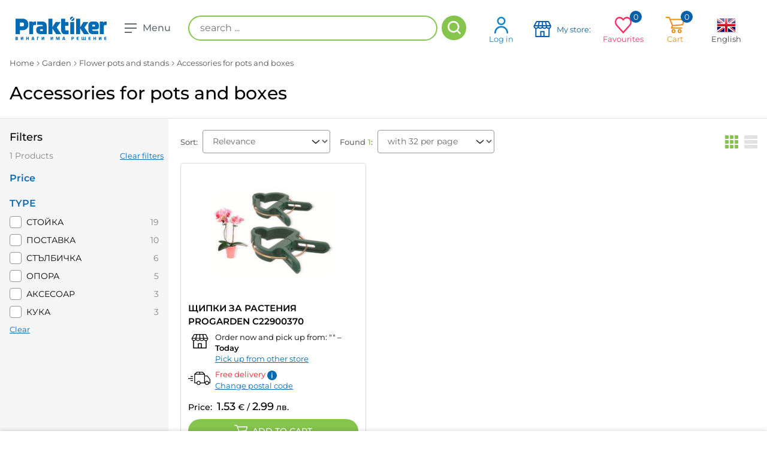

--- FILE ---
content_type: text/html; charset=utf-8
request_url: https://praktiker.bg/en/Gradina/Saksii--kashpi-i-cvetarnici/Aksesoari-za-saksii--kashpi-i-sandaci/c/P13050607?query=:price-asc:allCategories:P13050607:TYPE:%25D0%25A9%25D0%2598%25D0%259F%25D0%259A%25D0%2598&currentPage=0
body_size: 37030
content:
<!DOCTYPE html><html lang="en" dir="ltr"><head><link rel="preconnect" href="https://api.praktiker.bg">
    <script src="https://accounts.google.com/gsi/client" async="" defer=""></script>
    <script type="text/javascript" src="https://appleid.cdn-apple.com/appleauth/static/jsapi/appleid/1/en_US/appleid.auth.js"></script>
    <meta charset="utf-8">
    <title>Accessories for pots and boxes  at attractive price - Praktiker</title>
    <base href="/">

    <link rel="preconnect" href="https://fonts.googleapis.com">
    <link rel="preconnect" href="https://fonts.gstatic.com" crossorigin="">

    <link rel="shortcut icon" type="image/x-icon" media="all" href="/assets/images/praktiker_favicon.ico">
    <link rel="icon" href="/assets/images/praktiker_favicon.ico" type="image/x-icon">

    <link rel="manifest" href="/manifest.webmanifest">
    <meta name="theme-color" content="#85c44d">
    <meta name="occ-backend-base-url" content="https://api.praktiker.bg">

    <!-- from old site start-->
    <meta name="author" content="Praktiker">
    <meta name="viewport" content="width=device-width, initial-scale=1.0, minimum-scale=1.0, maximum-scale=1.0, user-scalable=no, viewport-fit=cover">
    <meta name="apple-mobile-web-app-capable" content="yes">
    <meta name="format-detection" content="telephone=no">
    <meta name="SKYPE_TOOLBAR" content="SKYPE_TOOLBAR_PARSER_COMPATIBLE">
    <meta name="HandheldFriendly" content="True">
    <meta name="twitter:card" content="summary_large_image">
    <!-- from old site end-->
    <style>@font-face{font-family:'Montserrat';font-style:normal;font-weight:300;font-display:swap;src:url(https://fonts.gstatic.com/s/montserrat/v31/JTUSjIg1_i6t8kCHKm459WRhyzbi.woff2) format('woff2');unicode-range:U+0460-052F, U+1C80-1C8A, U+20B4, U+2DE0-2DFF, U+A640-A69F, U+FE2E-FE2F;}@font-face{font-family:'Montserrat';font-style:normal;font-weight:300;font-display:swap;src:url(https://fonts.gstatic.com/s/montserrat/v31/JTUSjIg1_i6t8kCHKm459W1hyzbi.woff2) format('woff2');unicode-range:U+0301, U+0400-045F, U+0490-0491, U+04B0-04B1, U+2116;}@font-face{font-family:'Montserrat';font-style:normal;font-weight:300;font-display:swap;src:url(https://fonts.gstatic.com/s/montserrat/v31/JTUSjIg1_i6t8kCHKm459WZhyzbi.woff2) format('woff2');unicode-range:U+0102-0103, U+0110-0111, U+0128-0129, U+0168-0169, U+01A0-01A1, U+01AF-01B0, U+0300-0301, U+0303-0304, U+0308-0309, U+0323, U+0329, U+1EA0-1EF9, U+20AB;}@font-face{font-family:'Montserrat';font-style:normal;font-weight:300;font-display:swap;src:url(https://fonts.gstatic.com/s/montserrat/v31/JTUSjIg1_i6t8kCHKm459Wdhyzbi.woff2) format('woff2');unicode-range:U+0100-02BA, U+02BD-02C5, U+02C7-02CC, U+02CE-02D7, U+02DD-02FF, U+0304, U+0308, U+0329, U+1D00-1DBF, U+1E00-1E9F, U+1EF2-1EFF, U+2020, U+20A0-20AB, U+20AD-20C0, U+2113, U+2C60-2C7F, U+A720-A7FF;}@font-face{font-family:'Montserrat';font-style:normal;font-weight:300;font-display:swap;src:url(https://fonts.gstatic.com/s/montserrat/v31/JTUSjIg1_i6t8kCHKm459Wlhyw.woff2) format('woff2');unicode-range:U+0000-00FF, U+0131, U+0152-0153, U+02BB-02BC, U+02C6, U+02DA, U+02DC, U+0304, U+0308, U+0329, U+2000-206F, U+20AC, U+2122, U+2191, U+2193, U+2212, U+2215, U+FEFF, U+FFFD;}@font-face{font-family:'Montserrat';font-style:normal;font-weight:400;font-display:swap;src:url(https://fonts.gstatic.com/s/montserrat/v31/JTUSjIg1_i6t8kCHKm459WRhyzbi.woff2) format('woff2');unicode-range:U+0460-052F, U+1C80-1C8A, U+20B4, U+2DE0-2DFF, U+A640-A69F, U+FE2E-FE2F;}@font-face{font-family:'Montserrat';font-style:normal;font-weight:400;font-display:swap;src:url(https://fonts.gstatic.com/s/montserrat/v31/JTUSjIg1_i6t8kCHKm459W1hyzbi.woff2) format('woff2');unicode-range:U+0301, U+0400-045F, U+0490-0491, U+04B0-04B1, U+2116;}@font-face{font-family:'Montserrat';font-style:normal;font-weight:400;font-display:swap;src:url(https://fonts.gstatic.com/s/montserrat/v31/JTUSjIg1_i6t8kCHKm459WZhyzbi.woff2) format('woff2');unicode-range:U+0102-0103, U+0110-0111, U+0128-0129, U+0168-0169, U+01A0-01A1, U+01AF-01B0, U+0300-0301, U+0303-0304, U+0308-0309, U+0323, U+0329, U+1EA0-1EF9, U+20AB;}@font-face{font-family:'Montserrat';font-style:normal;font-weight:400;font-display:swap;src:url(https://fonts.gstatic.com/s/montserrat/v31/JTUSjIg1_i6t8kCHKm459Wdhyzbi.woff2) format('woff2');unicode-range:U+0100-02BA, U+02BD-02C5, U+02C7-02CC, U+02CE-02D7, U+02DD-02FF, U+0304, U+0308, U+0329, U+1D00-1DBF, U+1E00-1E9F, U+1EF2-1EFF, U+2020, U+20A0-20AB, U+20AD-20C0, U+2113, U+2C60-2C7F, U+A720-A7FF;}@font-face{font-family:'Montserrat';font-style:normal;font-weight:400;font-display:swap;src:url(https://fonts.gstatic.com/s/montserrat/v31/JTUSjIg1_i6t8kCHKm459Wlhyw.woff2) format('woff2');unicode-range:U+0000-00FF, U+0131, U+0152-0153, U+02BB-02BC, U+02C6, U+02DA, U+02DC, U+0304, U+0308, U+0329, U+2000-206F, U+20AC, U+2122, U+2191, U+2193, U+2212, U+2215, U+FEFF, U+FFFD;}@font-face{font-family:'Montserrat';font-style:normal;font-weight:500;font-display:swap;src:url(https://fonts.gstatic.com/s/montserrat/v31/JTUSjIg1_i6t8kCHKm459WRhyzbi.woff2) format('woff2');unicode-range:U+0460-052F, U+1C80-1C8A, U+20B4, U+2DE0-2DFF, U+A640-A69F, U+FE2E-FE2F;}@font-face{font-family:'Montserrat';font-style:normal;font-weight:500;font-display:swap;src:url(https://fonts.gstatic.com/s/montserrat/v31/JTUSjIg1_i6t8kCHKm459W1hyzbi.woff2) format('woff2');unicode-range:U+0301, U+0400-045F, U+0490-0491, U+04B0-04B1, U+2116;}@font-face{font-family:'Montserrat';font-style:normal;font-weight:500;font-display:swap;src:url(https://fonts.gstatic.com/s/montserrat/v31/JTUSjIg1_i6t8kCHKm459WZhyzbi.woff2) format('woff2');unicode-range:U+0102-0103, U+0110-0111, U+0128-0129, U+0168-0169, U+01A0-01A1, U+01AF-01B0, U+0300-0301, U+0303-0304, U+0308-0309, U+0323, U+0329, U+1EA0-1EF9, U+20AB;}@font-face{font-family:'Montserrat';font-style:normal;font-weight:500;font-display:swap;src:url(https://fonts.gstatic.com/s/montserrat/v31/JTUSjIg1_i6t8kCHKm459Wdhyzbi.woff2) format('woff2');unicode-range:U+0100-02BA, U+02BD-02C5, U+02C7-02CC, U+02CE-02D7, U+02DD-02FF, U+0304, U+0308, U+0329, U+1D00-1DBF, U+1E00-1E9F, U+1EF2-1EFF, U+2020, U+20A0-20AB, U+20AD-20C0, U+2113, U+2C60-2C7F, U+A720-A7FF;}@font-face{font-family:'Montserrat';font-style:normal;font-weight:500;font-display:swap;src:url(https://fonts.gstatic.com/s/montserrat/v31/JTUSjIg1_i6t8kCHKm459Wlhyw.woff2) format('woff2');unicode-range:U+0000-00FF, U+0131, U+0152-0153, U+02BB-02BC, U+02C6, U+02DA, U+02DC, U+0304, U+0308, U+0329, U+2000-206F, U+20AC, U+2122, U+2191, U+2193, U+2212, U+2215, U+FEFF, U+FFFD;}@font-face{font-family:'Montserrat';font-style:normal;font-weight:600;font-display:swap;src:url(https://fonts.gstatic.com/s/montserrat/v31/JTUSjIg1_i6t8kCHKm459WRhyzbi.woff2) format('woff2');unicode-range:U+0460-052F, U+1C80-1C8A, U+20B4, U+2DE0-2DFF, U+A640-A69F, U+FE2E-FE2F;}@font-face{font-family:'Montserrat';font-style:normal;font-weight:600;font-display:swap;src:url(https://fonts.gstatic.com/s/montserrat/v31/JTUSjIg1_i6t8kCHKm459W1hyzbi.woff2) format('woff2');unicode-range:U+0301, U+0400-045F, U+0490-0491, U+04B0-04B1, U+2116;}@font-face{font-family:'Montserrat';font-style:normal;font-weight:600;font-display:swap;src:url(https://fonts.gstatic.com/s/montserrat/v31/JTUSjIg1_i6t8kCHKm459WZhyzbi.woff2) format('woff2');unicode-range:U+0102-0103, U+0110-0111, U+0128-0129, U+0168-0169, U+01A0-01A1, U+01AF-01B0, U+0300-0301, U+0303-0304, U+0308-0309, U+0323, U+0329, U+1EA0-1EF9, U+20AB;}@font-face{font-family:'Montserrat';font-style:normal;font-weight:600;font-display:swap;src:url(https://fonts.gstatic.com/s/montserrat/v31/JTUSjIg1_i6t8kCHKm459Wdhyzbi.woff2) format('woff2');unicode-range:U+0100-02BA, U+02BD-02C5, U+02C7-02CC, U+02CE-02D7, U+02DD-02FF, U+0304, U+0308, U+0329, U+1D00-1DBF, U+1E00-1E9F, U+1EF2-1EFF, U+2020, U+20A0-20AB, U+20AD-20C0, U+2113, U+2C60-2C7F, U+A720-A7FF;}@font-face{font-family:'Montserrat';font-style:normal;font-weight:600;font-display:swap;src:url(https://fonts.gstatic.com/s/montserrat/v31/JTUSjIg1_i6t8kCHKm459Wlhyw.woff2) format('woff2');unicode-range:U+0000-00FF, U+0131, U+0152-0153, U+02BB-02BC, U+02C6, U+02DA, U+02DC, U+0304, U+0308, U+0329, U+2000-206F, U+20AC, U+2122, U+2191, U+2193, U+2212, U+2215, U+FEFF, U+FFFD;}@font-face{font-family:'Montserrat';font-style:normal;font-weight:700;font-display:swap;src:url(https://fonts.gstatic.com/s/montserrat/v31/JTUSjIg1_i6t8kCHKm459WRhyzbi.woff2) format('woff2');unicode-range:U+0460-052F, U+1C80-1C8A, U+20B4, U+2DE0-2DFF, U+A640-A69F, U+FE2E-FE2F;}@font-face{font-family:'Montserrat';font-style:normal;font-weight:700;font-display:swap;src:url(https://fonts.gstatic.com/s/montserrat/v31/JTUSjIg1_i6t8kCHKm459W1hyzbi.woff2) format('woff2');unicode-range:U+0301, U+0400-045F, U+0490-0491, U+04B0-04B1, U+2116;}@font-face{font-family:'Montserrat';font-style:normal;font-weight:700;font-display:swap;src:url(https://fonts.gstatic.com/s/montserrat/v31/JTUSjIg1_i6t8kCHKm459WZhyzbi.woff2) format('woff2');unicode-range:U+0102-0103, U+0110-0111, U+0128-0129, U+0168-0169, U+01A0-01A1, U+01AF-01B0, U+0300-0301, U+0303-0304, U+0308-0309, U+0323, U+0329, U+1EA0-1EF9, U+20AB;}@font-face{font-family:'Montserrat';font-style:normal;font-weight:700;font-display:swap;src:url(https://fonts.gstatic.com/s/montserrat/v31/JTUSjIg1_i6t8kCHKm459Wdhyzbi.woff2) format('woff2');unicode-range:U+0100-02BA, U+02BD-02C5, U+02C7-02CC, U+02CE-02D7, U+02DD-02FF, U+0304, U+0308, U+0329, U+1D00-1DBF, U+1E00-1E9F, U+1EF2-1EFF, U+2020, U+20A0-20AB, U+20AD-20C0, U+2113, U+2C60-2C7F, U+A720-A7FF;}@font-face{font-family:'Montserrat';font-style:normal;font-weight:700;font-display:swap;src:url(https://fonts.gstatic.com/s/montserrat/v31/JTUSjIg1_i6t8kCHKm459Wlhyw.woff2) format('woff2');unicode-range:U+0000-00FF, U+0131, U+0152-0153, U+02BB-02BC, U+02C6, U+02DA, U+02DC, U+0304, U+0308, U+0329, U+2000-206F, U+20AC, U+2122, U+2191, U+2193, U+2212, U+2215, U+FEFF, U+FFFD;}</style>
  <link rel="stylesheet" href="styles-GISLAEBK.css"><style ng-app-id="ng">.orientative-label[_ngcontent-ng-c694817869]{white-space:normal;font-size:13px;padding-left:15px;padding-right:10px}</style><style ng-app-id="ng">.basket[_ngcontent-ng-c3220296975]   .total[_ngcontent-ng-c3220296975]{font-weight:500!important;font-size:14px}.basket[_ngcontent-ng-c3220296975]   .total[_ngcontent-ng-c3220296975]   .price[_ngcontent-ng-c3220296975]{vertical-align:baseline!important;font-weight:900!important}.basket[_ngcontent-ng-c3220296975]   .total[_ngcontent-ng-c3220296975]   .price[_ngcontent-ng-c3220296975]   sup[_ngcontent-ng-c3220296975]{font-weight:900!important}.basket[_ngcontent-ng-c3220296975]   .total[_ngcontent-ng-c3220296975]   .price[_ngcontent-ng-c3220296975]   .priceValue[_ngcontent-ng-c3220296975]{font-size:22px!important}</style><style ng-app-id="ng">.system-message[_ngcontent-ng-c4095904149]{animation-name:_ngcontent-ng-c4095904149_fadeIn;animation-duration:.3s;animation-fill-mode:both;display:none}.system-message[_ngcontent-ng-c4095904149]:last-child{display:flex}@keyframes _ngcontent-ng-c4095904149_fadeIn{0%{opacity:0}to{opacity:1}}</style><style ng-app-id="ng">[_nghost-ng-c1354312170]{display:block}</style><style ng-app-id="ng">[_nghost-ng-c1438086035]{position:relative;display:block}.compare-line__button[_ngcontent-ng-c1438086035]{opacity:0;visibility:hidden;height:56px;width:56px;min-width:inherit!important;padding:0;position:fixed;bottom:0;right:0;z-index:9050;background-color:#f1870a!important;border-radius:5px 5px 0 0!important;transition:all .25s ease!important}</style><meta name="description" content="Praktiker. The biggest choice of Accessories for pots and boxes. There is always a solution online or in the store. Buy online and pick-up in store."><meta property="og:image" content="https://praktiker.bg/assets/images/praktiker-sharing-logo.jpg"><meta name="robots" content="INDEX, FOLLOW"><link rel="canonical" href="https://praktiker.bg/en/Gradina/Saksii--kashpi-i-cvetarnici/Aksesoari-za-saksii--kashpi-i-sandaci/c/P13050607"><meta name="keywords" content="винаги има решение,инструменти и железария,строителство и санитария,баня и кухня,интериор и декорация,градина и свободно време,авто и вело,пробивни машини,винтоверти,шлайф машини,триони, циркуляри и рендета,водоструйки,заваряване, лепене и запояване,големи машини,специални инструменти,ръчни инструменти,съхранение и организиране,работно облекло,градински машини,градински ръчен инструмент,помпи,консумативи за електроинструменти,винтове, пирони, болтове и гайки,дюбели,други крепежи,профили и планки,въжета и вериги,обков,сейфове, метални кутии и катинари,стелажи,сухи строителни смеси,уплътнители и фуги,мазилки, грундове и лакове,изолационни материали,плоскости,профили и аксесоари за сухо строителство,материали за покриви,улуци,тръби и канали,павета,тротоарни плочи и бордюри,тухли и газобетонни блокчета,бетонобъркачки,строителни стълби,тавански и домакински стълби,строителни колички и кофи,инструменти, аксесоари за шпакловане,плочки и лайсни,санитарна керамика и аксесоари,вентилация,в и к,отоплителна инсталация,обезвлажнители,мрежи и огради,ламинат и елементи за монтаж,врати и обков,прозорци,стенни и таванни панели,дървен материал,електроматериали,бои и лакове,бояджийски инструменти и аксесоари,лепила и ленти,техническо осветление,материали за опаковане и съхранение,лепила за плочки, фуги, силикони и грундове,хидроизолация,бои и тапети за баня,мебели и огледала за баня ,смесители и душове,бойлери,душкабини,вани и корита,аксесоари за баня,отопление за баня,кухненски мивки,смесители за кухня,кухненски мебели,плотове за кухня и лайсни,домакински електроуреди,домашни потреби,килими,мокети, балатуми и изкуствена трева,изтривалки,мебели и обков,осветителни тела,електрически крушки,матраци,текстил за спалня,текстил за кухня,декорации,корнизи, щори и пердета,тапети и лепила,отопление и климатици,външни настилки,градински и парково осветление,батерии и фенери,барбекю,градински мебели,саксии, кашпи и цветарници,външни растения,стайни растения,семена, луковици и разсад,торове, почви и тревни смески,лейки и пулверизатори,напояване,защита от вредители,градински декоративни камъни,декоративни фигури,басейни, сенници и чадъри,играчки, люлки и пързалки,къмпинг,плажни артикули,велосипеди и аксесоари,винарство,авто гуми,акумулатори и аксесоари,сигурност и безопасност,чистачки,ел. принадлежности,масла и добавки,авто интериор,авто електроника,автокозметика и поддръжка,външно оборудване,ремаркета и допълнително оборудване,сезонни авто продукти"><meta property="fb:app_id" content="668549883254805"><meta property="og:site_name" content="Praktiker"><meta property="og:url" content="https://praktiker.bg/en/Gradina/Saksii--kashpi-i-cvetarnici/Aksesoari-za-saksii--kashpi-i-sandaci/c/P13050607?query=:price-asc:allCategories:P13050607:TYPE:%25D0%25A9%25D0%2598%25D0%259F%25D0%259A%25D0%2598&amp;currentPage=0"><meta property="og:title" content="Accessories for pots and boxes  at attractive price - Praktiker"><meta property="og:description" content="Praktiker. The biggest choice of Accessories for pots and boxes. There is always a solution online or in the store. Buy online and pick-up in store."><meta name="twitter:site" content="Praktiker"><meta property="twitter:url" content="https://praktiker.bg/en/Gradina/Saksii--kashpi-i-cvetarnici/Aksesoari-za-saksii--kashpi-i-sandaci/c/P13050607?query=:price-asc:allCategories:P13050607:TYPE:%25D0%25A9%25D0%2598%25D0%259F%25D0%259A%25D0%2598&amp;currentPage=0"><meta name="twitter:title" content="Accessories for pots and boxes  at attractive price - Praktiker"><meta name="twitter:description" content="Praktiker. The biggest choice of Accessories for pots and boxes. There is always a solution online or in the store. Buy online and pick-up in store."><meta name="twitter:image" content="https://praktiker.bg/assets/images/praktiker-sharing-logo.jpg"><meta property="og:type" content="website"><link rel="alternate" hreflang="bg" href="https://praktiker.bg/bg/Gradina/Saksii--kashpi-i-cvetarnici/Aksesoari-za-saksii--kashpi-i-sandaci/c/P13050607?query=:price-asc:allCategories:P13050607:TYPE:%25D0%25A9%25D0%2598%25D0%259F%25D0%259A%25D0%2598&amp;currentPage=0"><link rel="alternate" hreflang="x-default" href="https://praktiker.bg/bg/Gradina/Saksii--kashpi-i-cvetarnici/Aksesoari-za-saksii--kashpi-i-sandaci/c/P13050607?query=:price-asc:allCategories:P13050607:TYPE:%25D0%25A9%25D0%2598%25D0%259F%25D0%259A%25D0%2598&amp;currentPage=0"><link rel="alternate" hreflang="en" href="https://praktiker.bg/en/Gradina/Saksii--kashpi-i-cvetarnici/Aksesoari-za-saksii--kashpi-i-sandaci/c/P13050607?query=:price-asc:allCategories:P13050607:TYPE:%25D0%25A9%25D0%2598%25D0%259F%25D0%259A%25D0%2598&amp;currentPage=0"><style ng-app-id="ng">[_nghost-ng-c4117051062]     te-loader path{fill:#fff}</style><style ng-app-id="ng">[_nghost-ng-c3753726337]{display:block;width:100%}</style><style ng-app-id="ng">.search-results-title[_ngcontent-ng-c1753676436]{margin-bottom:7px;font-size:26px;font-weight:300}.search-results-bottom[_ngcontent-ng-c1753676436]{position:relative;margin:118px auto 42px;padding-bottom:111px;font-size:18px;text-align:center}.search-results-bottom[_ngcontent-ng-c1753676436]   svg[_ngcontent-ng-c1753676436]{width:100px;height:100px;margin-top:10px;font-size:100px;fill:#e4e4e4}.highlight[_ngcontent-ng-c1753676436]{color:#85c44d}@media screen and (max-width: 640px){.page-header__title[_ngcontent-ng-c1753676436]{font-size:26px}}.products-grid[_ngcontent-ng-c1753676436], .products-list[_ngcontent-ng-c1753676436]{position:relative}[_nghost-ng-c1753676436]     te-loader{position:absolute;left:0;top:0;width:100%;height:100%;z-index:1005;-webkit-backdrop-filter:blur(3px);background-color:#ffffffe6;padding:200px 0;align-items:start}[_nghost-ng-c1753676436]     te-loader svg{position:sticky;top:calc(50vh - 25px)}.additional-loader[_ngcontent-ng-c1753676436]{position:relative!important}</style><style ng-app-id="ng">.main-footer__social[_ngcontent-ng-c4000121459]{display:flex;justify-content:space-between;align-items:center;width:100%;margin-top:25px;padding:0 16px}@media screen and (max-width: 1025px){.main-footer__social[_ngcontent-ng-c4000121459]{flex-flow:column wrap;gap:25px}}.main-footer__social-start[_ngcontent-ng-c4000121459], .main-footer__social-end[_ngcontent-ng-c4000121459]{display:flex;flex-flow:row wrap;justify-content:center;align-items:center;gap:20px}</style><style ng-app-id="ng">#search_result[_ngcontent-ng-c603542688]   li[_ngcontent-ng-c603542688]   h6[_ngcontent-ng-c603542688]{margin:0}</style><style ng-app-id="ng">[_nghost-ng-c3636503182]{position:fixed;bottom:0;left:0;right:0;z-index:99999}.wrapper[_ngcontent-ng-c3636503182]{display:flex;align-items:center;justify-content:space-between;padding:0 10px;max-width:1360px}.compare-item__button[_ngcontent-ng-c3636503182], .compare-line[_ngcontent-ng-c3636503182]   .button-clear[_ngcontent-ng-c3636503182]{min-width:inherit!important}@media screen and (max-width: 992px){.wrapper[_ngcontent-ng-c3636503182]{display:block}.compare-line__end[_ngcontent-ng-c3636503182]{width:100%}}</style><style ng-app-id="ng">[_nghost-ng-c3955809020]{display:block}</style><style ng-app-id="ng">.product-grid-box__top[_ngcontent-ng-c955522253]{display:flex;justify-content:center}.products-grid__item[_ngcontent-ng-c955522253]{height:100%}</style><style ng-app-id="ng">.in-favorites[_ngcontent-ng-c2732792155]{animation-name:_ngcontent-ng-c2732792155_pulse;animation-timing-function:ease-in-out;animation-duration:.3s}@keyframes _ngcontent-ng-c2732792155_pulse{0%{transform:scaleZ(1)}50%{transform:scale3d(1.4,1.4,1.4)}to{transform:scaleZ(1)}}</style><style ng-app-id="ng">.additional-unit[_ngcontent-ng-c3868457100]{display:inline-block;margin-left:5px;font-size:14px}</style><style ng-app-id="ng">.item-label.label-warranty[_ngcontent-ng-c2578460559]{margin:5px}.item-label.label-warranty[_ngcontent-ng-c2578460559]   .warranty-image[_ngcontent-ng-c2578460559]{width:70px}.item-label.label-warranty[_ngcontent-ng-c2578460559]   .warranty-text[_ngcontent-ng-c2578460559]{font-size:12px}</style></head>
  <body class="layout1 no-touchevents ProductGridPageTemplateBody">
    <app-root ng-version="19.2.14" class="cxFeat_headerLayoutForSmallerViewports cxFeat_a11yPdpGridArrangement cxFeat_a11yKeyboardFocusInSearchBox cxFeat_disableCxPageSlotMarginAnimation" ng-server-context="ssr"><cx-storefront class="site ProductGridPageTemplate stop-navigating" tabindex="-1"><cx-skip-link><div tabindex="-1" class=""><!----></div><!----></cx-skip-link><te-header-before></te-header-before><te-header _nghost-ng-c694817869="" class=""><header _ngcontent-ng-c694817869="" id="header" class=""><div _ngcontent-ng-c694817869="" class=""><div _ngcontent-ng-c694817869="" class="wrapper wrapper--top"><button _ngcontent-ng-c694817869="" type="button" class="button-pick-store js-pick__store"><p _ngcontent-ng-c694817869="">My store: </p></button><div _ngcontent-ng-c694817869="" class="find-store__dropdown"><div _ngcontent-ng-c694817869="" class="find-store__dropdown-inner"><div _ngcontent-ng-c694817869="" class="find-store__title">Selected store:</div><div _ngcontent-ng-c694817869="" class="find-store__text"></div><a _ngcontent-ng-c694817869="" class="button" href="/en/customer-prefered-store">Choose another store</a></div><div _ngcontent-ng-c694817869="" class="find-store__dropdown-overlay"></div></div></div><div _ngcontent-ng-c694817869="" class="wrapper"><div _ngcontent-ng-c694817869="" class="header-pdp__top-start"><div _ngcontent-ng-c694817869="" class="logo"><a _ngcontent-ng-c694817869="" routerlink="/" href="/en/"><img _ngcontent-ng-c694817869="" src="./assets/images/praktiker-logo.svg" alt="Praktiker" class="logo__desktop"><img _ngcontent-ng-c694817869="" src="./assets/images/praktiker-logo-mobile.svg" alt="Praktiker" class="logo__mobile"><span _ngcontent-ng-c694817869="" class="sr">Praktiker</span></a></div><div _ngcontent-ng-c694817869="" class="header-menu-button"><button _ngcontent-ng-c694817869="" class="toggle-main-menu"><div _ngcontent-ng-c694817869=""><span _ngcontent-ng-c694817869=""></span><span _ngcontent-ng-c694817869=""></span><span _ngcontent-ng-c694817869=""></span></div><strong _ngcontent-ng-c694817869="">Menu</strong></button></div><!----></div><div _ngcontent-ng-c694817869="" class="header-pdp__top-middle"><te-search-box class="site-search" _nghost-ng-c603542688=""><fieldset _ngcontent-ng-c603542688=""><ol _ngcontent-ng-c603542688="" class="clearfix"><li _ngcontent-ng-c603542688="" class="input"><label _ngcontent-ng-c603542688="" for="search" class="visuallyhidden">Search</label><input _ngcontent-ng-c603542688="" id="search" autocomplete="off" aria-describedby="initialDescription" aria-controls="results" name="searchInput" placeholder="search ..." aria-label="search ..." value="" class="ng-untouched ng-pristine ng-valid"></li><li _ngcontent-ng-c603542688="" class="button"><button _ngcontent-ng-c603542688=""><span _ngcontent-ng-c603542688="">Search</span></button></li></ol><div _ngcontent-ng-c603542688="" id="search_result" class="position-relative"><div _ngcontent-ng-c603542688="" id="ajax_search_results" class="ajax_search_results"><div _ngcontent-ng-c603542688="" id="quick_search_product_list"><ul _ngcontent-ng-c603542688=""><!----></ul></div></div></div><!----><!----></fieldset></te-search-box><!----><!----><!----><!----><!----><!----></div><div _ngcontent-ng-c694817869="" class="header-pdp__top-end"><te-header-links _ngcontent-ng-c694817869="" class="top-nav" _nghost-ng-c3220296975=""><ul _ngcontent-ng-c3220296975=""><li _ngcontent-ng-c3220296975="" class="search"><button _ngcontent-ng-c3220296975="" type="button" class="search__button js-toggle-search">Search</button></li><li _ngcontent-ng-c3220296975="" class="profile"><a _ngcontent-ng-c3220296975="" href="/en/login"><var _ngcontent-ng-c3220296975=""></var>Log in</a></li><!----><!----><li _ngcontent-ng-c3220296975="" class="stores find-store"><button _ngcontent-ng-c3220296975="" type="button" class="js-find__store"><var _ngcontent-ng-c3220296975=""></var><div _ngcontent-ng-c3220296975=""><p _ngcontent-ng-c3220296975="">My store:</p><p _ngcontent-ng-c3220296975=""></p></div></button><div _ngcontent-ng-c3220296975="" class="find-store__dropdown"><div _ngcontent-ng-c3220296975="" class="find-store__dropdown-inner"><div _ngcontent-ng-c3220296975="" class="find-store__title">Selected store:</div><div _ngcontent-ng-c3220296975="" class="find-store__text"></div><a _ngcontent-ng-c3220296975="" class="button button--sm" href="/en/customer-prefered-store">Choose another store</a></div><div _ngcontent-ng-c3220296975="" class="find-store__dropdown-overlay"></div></div></li><li _ngcontent-ng-c3220296975="" class="favorites"><span _ngcontent-ng-c3220296975=""><var _ngcontent-ng-c3220296975=""></var> Favourites <em _ngcontent-ng-c3220296975="">0<!----><!----></em></span><div _ngcontent-ng-c3220296975="" class="dropdown"><div _ngcontent-ng-c3220296975="" class="empty">Favourites list is empty</div><!----><!----></div></li><!----><li _ngcontent-ng-c3220296975="" class="basket"><span _ngcontent-ng-c3220296975=""><var _ngcontent-ng-c3220296975=""></var> Cart <em _ngcontent-ng-c3220296975="">0</em></span><div _ngcontent-ng-c3220296975="" class="dropdown"><div _ngcontent-ng-c3220296975="" class="empty">Your cart is empty.</div><!----><!----></div><!----><!----></li><!----><li _ngcontent-ng-c3220296975="" class="language"><span _ngcontent-ng-c3220296975=""><var _ngcontent-ng-c3220296975=""><img _ngcontent-ng-c3220296975="" src="../../../../assets/temp-files/lang-en.png" alt="EN"></var> English </span><div _ngcontent-ng-c3220296975="" class="dropdown"><ul _ngcontent-ng-c3220296975=""><li _ngcontent-ng-c3220296975=""><a _ngcontent-ng-c3220296975="" href="/bg/Gradina/Saksii--kashpi-i-cvetarnici/Aksesoari-za-saksii--kashpi-i-sandaci/c/P13050607?query=:price-asc:allCategories:P13050607:TYPE:%25D0%25A9%25D0%2598%25D0%259F%25D0%259A%25D0%2598&amp;currentPage=0"><img _ngcontent-ng-c3220296975="" src="../../../../assets/temp-files/lang-bg.png" alt="BG"><p _ngcontent-ng-c3220296975="">Български</p></a></li><!----><!----></ul></div></li><!----></ul></te-header-links></div><te-navigation-bar _ngcontent-ng-c694817869="" class="main-menu" _nghost-ng-c4117051062=""><ul _ngcontent-ng-c4117051062="" class="main-menu-list"><li _ngcontent-ng-c4117051062="" class="item"><div _ngcontent-ng-c4117051062="" class="item-link-wrap"><a _ngcontent-ng-c4117051062="" routerlinkactive="router-link-active" href="/en/Instrumenti-i-zhelezariya/c/P1301"><i _ngcontent-ng-c4117051062="" class="i-tools"></i> Tools and hardware </a><button _ngcontent-ng-c4117051062="" type="button" class="js-open-dropdown"><span _ngcontent-ng-c4117051062="">+</span></button></div><div _ngcontent-ng-c4117051062="" class="dropdown"><div _ngcontent-ng-c4117051062="" class="table dropdown-table"><div _ngcontent-ng-c4117051062="" class="cell cell-items"><div _ngcontent-ng-c4117051062="" class="items-title"><strong _ngcontent-ng-c4117051062="">Tools and hardware</strong><button _ngcontent-ng-c4117051062="" type="button" class="js-close-dropdown"><span _ngcontent-ng-c4117051062="">-</span></button></div><ul _ngcontent-ng-c4117051062="" class="dropdown-list"><li _ngcontent-ng-c4117051062="" class="list-item"><a _ngcontent-ng-c4117051062="" href="/en/Instrumenti-i-zhelezariya/Akumulatorni-komplekti/c/P13012401">Rechargeable kits</a></li><!----><!----><li _ngcontent-ng-c4117051062="" class="list-item"><a _ngcontent-ng-c4117051062="" href="/en/Instrumenti-i-zhelezariya/Probivni-mashini/c/P130101">Drill machines</a></li><!----><!----><li _ngcontent-ng-c4117051062="" class="list-item"><a _ngcontent-ng-c4117051062="" href="/en/Instrumenti-i-zhelezariya/Vintovert/c/P130102">Electrical screwdrivers</a></li><!----><!----><li _ngcontent-ng-c4117051062="" class="list-item"><a _ngcontent-ng-c4117051062="" href="/en/Instrumenti-i-zhelezariya/Shlajf-mashini/c/P130103">Grinders</a></li><!----><!----><li _ngcontent-ng-c4117051062="" class="list-item"><a _ngcontent-ng-c4117051062="" href="/en/Instrumenti-i-zhelezariya/Trioni-i-cirkulyari/c/P130104">Jig saws and circular saws</a></li><!----><!----><li _ngcontent-ng-c4117051062="" class="list-item"><a _ngcontent-ng-c4117051062="" href="/en/Instrumenti-i-zhelezariya/Vodostrujki/c/P13010501">High pressure cleaner</a></li><!----><!----><li _ngcontent-ng-c4117051062="" class="list-item"><a _ngcontent-ng-c4117051062="" href="/en/Instrumenti-i-zhelezariya/Zavaryavane-i-zapoyavane/c/P130106">Welding and soldering</a></li><!----><!----><li _ngcontent-ng-c4117051062="" class="list-item"><a _ngcontent-ng-c4117051062="" href="/en/Instrumenti-i-zhelezariya/Golemi-mashini/c/P130107">Stationary machines</a></li><!----><!----><li _ngcontent-ng-c4117051062="" class="list-item"><a _ngcontent-ng-c4117051062="" href="/en/Instrumenti-i-zhelezariya/Specialni-instrumenti/c/P130108">Special electric tools</a></li><!----><!----><li _ngcontent-ng-c4117051062="" class="list-item"><a _ngcontent-ng-c4117051062="" href="/en/Instrumenti-i-zhelezariya/Rachni-instrumenti/c/P130109">Hand tools</a></li><!----><!----><li _ngcontent-ng-c4117051062="" class="list-item"><a _ngcontent-ng-c4117051062="" href="/en/Instrumenti-i-zhelezariya/Mobilni-telefoni/c/P13012501">Mobile phones</a></li><!----><!----><li _ngcontent-ng-c4117051062="" class="list-item"><a _ngcontent-ng-c4117051062="" href="/en/Instrumenti-i-zhelezariya/Prahosmukachki-za-suho-i-mokro/c/P13012601">Wet and dry vacuumcleaners</a></li><!----><!----><li _ngcontent-ng-c4117051062="" class="list-item"><a _ngcontent-ng-c4117051062="" href="/en/Instrumenti-i-zhelezariya/Sahranenie-i-organizirane/c/P130110">Storage and transportation</a></li><!----><!----><li _ngcontent-ng-c4117051062="" class="list-item"><a _ngcontent-ng-c4117051062="" href="/en/Instrumenti-i-zhelezariya/Gradinski-mashini/c/P130112">Garden machines</a></li><!----><!----><li _ngcontent-ng-c4117051062="" class="list-item"><a _ngcontent-ng-c4117051062="" href="/en/Instrumenti-i-zhelezariya/Gradinski-rachen-instrument/c/P130113">Garden hand tools</a></li><!----><!----><li _ngcontent-ng-c4117051062="" class="list-item"><a _ngcontent-ng-c4117051062="" href="/en/Instrumenti-i-zhelezariya/Pompi/c/P130114">Pumps</a></li><!----><!----><li _ngcontent-ng-c4117051062="" class="list-item"><a _ngcontent-ng-c4117051062="" href="/en/Instrumenti-i-zhelezariya/Rabotno-obleklo/c/P130111">Workwear</a></li><!----><!----><li _ngcontent-ng-c4117051062="" class="list-item"><a _ngcontent-ng-c4117051062="" href="/en/Instrumenti-i-zhelezariya/Konsumativi-za-elektroinstrumenti/c/P130115">Accessories for electric tools</a></li><!----><!----><li _ngcontent-ng-c4117051062="" class="list-item"><a _ngcontent-ng-c4117051062="" href="/en/Instrumenti-i-zhelezariya/Vintove-i-boltovi-saedineniya/c/P130116">Screws and bolt joints</a></li><!----><!----><li _ngcontent-ng-c4117051062="" class="list-item"><a _ngcontent-ng-c4117051062="" href="/en/Instrumenti-i-zhelezariya/Dyubeli/c/P130117">Dowel</a></li><!----><!----><li _ngcontent-ng-c4117051062="" class="list-item"><a _ngcontent-ng-c4117051062="" href="/en/Instrumenti-i-zhelezariya/Stelazhi/c/P130123">Shelves</a></li><!----><!----><li _ngcontent-ng-c4117051062="" class="list-item"><a _ngcontent-ng-c4117051062="" href="/en/Instrumenti-i-zhelezariya/Profili-i-planki/c/P130119">Profiles and brackets</a></li><!----><!----><li _ngcontent-ng-c4117051062="" class="list-item"><a _ngcontent-ng-c4117051062="" href="/en/Instrumenti-i-zhelezariya/Vazheta-i-verigi/c/P130120">Ropes and chains</a></li><!----><!----><li _ngcontent-ng-c4117051062="" class="list-item"><a _ngcontent-ng-c4117051062="" href="/en/Instrumenti-i-zhelezariya/Obkov/c/P130121">Furniture fittings</a></li><!----><!----><li _ngcontent-ng-c4117051062="" class="list-item"><a _ngcontent-ng-c4117051062="" href="/en/Instrumenti-i-zhelezariya/Sejfove-i-metalni-kutii/c/P130122">Safes and metal boxes</a></li><!----><!----><!----><!----><!----></ul></div><!----><!----><!----><!----><!----><!----><!----><!----><!----><!----><!----><!----><!----><!----><!----><!----><!----><!----><!----><!----><!----><!----><!----><!----><!----><!----><!----><!----><!----><!----><!----><!----><!----><!----><!----><!----><!----><!----><!----><!----><!----><!----><!----><!----><!----><!----><!----><!----><!----><!----><div _ngcontent-ng-c4117051062="" class="cell cell-banner"><div _ngcontent-ng-c4117051062="" class="banner-placeholder"><a _ngcontent-ng-c4117051062="" href="/en/p/240690"><cx-media _ngcontent-ng-c4117051062="" class="is-loading"><img loading="lazy" alt="STANLEY" title="STANLEY" src="https://api.praktiker.bg/medias/banner01-top12-small.jpg?context=[base64]" srcset="https://api.praktiker.bg/medias/banner01-top12-small.jpg?context=[base64]"><!----><!----><!----><!----><!----><!----><!----><!----></cx-media><!----></a></div><!----></div><!----><!----><!----></div></div><!----></li><!----><li _ngcontent-ng-c4117051062="" class="item"><div _ngcontent-ng-c4117051062="" class="item-link-wrap"><a _ngcontent-ng-c4117051062="" routerlinkactive="router-link-active" href="/en/Gradina/c/P1305"><i _ngcontent-ng-c4117051062="" class="i-garden"></i> Garden </a><button _ngcontent-ng-c4117051062="" type="button" class="js-open-dropdown"><span _ngcontent-ng-c4117051062="">+</span></button></div><div _ngcontent-ng-c4117051062="" class="dropdown"><div _ngcontent-ng-c4117051062="" class="table dropdown-table"><div _ngcontent-ng-c4117051062="" class="cell cell-items"><div _ngcontent-ng-c4117051062="" class="items-title"><strong _ngcontent-ng-c4117051062="">Garden</strong><button _ngcontent-ng-c4117051062="" type="button" class="js-close-dropdown"><span _ngcontent-ng-c4117051062="">-</span></button></div><ul _ngcontent-ng-c4117051062="" class="dropdown-list"><li _ngcontent-ng-c4117051062="" class="list-item"><a _ngcontent-ng-c4117051062="" href="/en/Gradina/Gradinski-mebeli/c/P130505">Garden furniture</a></li><!----><!----><li _ngcontent-ng-c4117051062="" class="list-item"><a _ngcontent-ng-c4117051062="" href="/en/Gradina/Barbekyu/c/P130504">BBQ</a></li><!----><!----><li _ngcontent-ng-c4117051062="" class="list-item"><a _ngcontent-ng-c4117051062="" href="/en/Gradina/Chadari--sennici-i-shatri/c/P130524">Umbrellas, sunshades and tents</a></li><!----><!----><li _ngcontent-ng-c4117051062="" class="list-item"><a _ngcontent-ng-c4117051062="" href="/en/Gradina/Basejni--plazhni-artikuli-i-oborudvane/c/P130516">Pools, beach items and equipment</a></li><!----><!----><li _ngcontent-ng-c4117051062="" class="list-item"><a _ngcontent-ng-c4117051062="" href="/en/Instrumenti-i-zhelezariya/Gradinski-mashini/c/P130112">Garden machines</a></li><!----><!----><li _ngcontent-ng-c4117051062="" class="list-item"><a _ngcontent-ng-c4117051062="" href="/en/Instrumenti-i-zhelezariya/Pompi/c/P130114">Pumps</a></li><!----><!----><li _ngcontent-ng-c4117051062="" class="list-item"><a _ngcontent-ng-c4117051062="" href="/en/Gradina/Napoyavane/c/P130512">Irrigation</a></li><!----><!----><li _ngcontent-ng-c4117051062="" class="list-item"><a _ngcontent-ng-c4117051062="" href="/en/Gradina/Mrezhi-i-ogradi/c/P130501">Net &amp; Fences</a></li><!----><!----><li _ngcontent-ng-c4117051062="" class="list-item"><a _ngcontent-ng-c4117051062="" href="/en/Gradina/Oranzherii-i-aksesoari-za-razsad/c/P130525">Greenhouses and seedling accessories</a></li><!----><!----><li _ngcontent-ng-c4117051062="" class="list-item"><a _ngcontent-ng-c4117051062="" href="/en/Gradina/Igrachki--lyulki-i-parzalki/c/P130517">Toys, swings &amp; slides</a></li><!----><!----><li _ngcontent-ng-c4117051062="" class="list-item"><a _ngcontent-ng-c4117051062="" href="/en/Gradina/Kamping/c/P130518">Camping</a></li><!----><!----><li _ngcontent-ng-c4117051062="" class="list-item"><a _ngcontent-ng-c4117051062="" href="/en/Gradina/Vanshni-nastilki/c/P130502">Outdoor surfaces</a></li><!----><!----><li _ngcontent-ng-c4117051062="" class="list-item"><a _ngcontent-ng-c4117051062="" href="/en/Gradina/Gradinsko-i-parkovo-osvetlenie/c/P130503">Outdoor lights</a></li><!----><!----><li _ngcontent-ng-c4117051062="" class="list-item"><a _ngcontent-ng-c4117051062="" href="/en/Instrumenti-i-zhelezariya/Gradinski-rachen-instrument/c/P130113">Garden hand tools</a></li><!----><!----><li _ngcontent-ng-c4117051062="" class="list-item"><a _ngcontent-ng-c4117051062="" href="/en/Gradina/Vanshni-rasteniya/c/P130507">Outdoor plants</a></li><!----><!----><li _ngcontent-ng-c4117051062="" class="list-item"><a _ngcontent-ng-c4117051062="" href="/en/Gradina/Stajni-rasteniya/c/P130508">Indoor plants</a></li><!----><!----><li _ngcontent-ng-c4117051062="" class="list-item"><a _ngcontent-ng-c4117051062="" href="/en/Gradina/Semena--lukovici-i-razsad/c/P130509">Seeds, bulbs &amp;seedlings</a></li><!----><!----><li _ngcontent-ng-c4117051062="" class="list-item"><a _ngcontent-ng-c4117051062="" href="/en/Gradina/Torove--pochvi-i-trevni-smeski/c/P130510">Fertilizers, soils and grass seeds</a></li><!----><!----><li _ngcontent-ng-c4117051062="" class="list-item"><a _ngcontent-ng-c4117051062="" href="/en/Gradina/Saksii--kashpi-i-cvetarnici/c/P130506">Flower pots and stands</a></li><!----><!----><li _ngcontent-ng-c4117051062="" class="list-item"><a _ngcontent-ng-c4117051062="" href="/en/Gradina/Lejki-i-pulverizatori/c/P130511">Water cans and sprayers</a></li><!----><!----><li _ngcontent-ng-c4117051062="" class="list-item"><a _ngcontent-ng-c4117051062="" href="/en/Gradina/Kamping/KUFARI-I-PATNI-ChANTI/c/P13051813">Suitcases and travel bags</a></li><!----><!----><li _ngcontent-ng-c4117051062="" class="list-item"><a _ngcontent-ng-c4117051062="" href="/en/Gradina/Zashtita-ot-vrediteli/c/P130513">Pest protection</a></li><!----><!----><li _ngcontent-ng-c4117051062="" class="list-item"><a _ngcontent-ng-c4117051062="" href="/en/Gradina/Vinarstvo/c/P130521">Winemaking</a></li><!----><!----><li _ngcontent-ng-c4117051062="" class="list-item"><a _ngcontent-ng-c4117051062="" href="/en/Gradina/Dekorativni-figuri/c/P13051501">Decorative figures</a></li><!----><!----><li _ngcontent-ng-c4117051062="" class="list-item"><a _ngcontent-ng-c4117051062="" href="/en/Gradina/Karti-podarak/c/P13052301">Gift cards</a></li><!----><!----><li _ngcontent-ng-c4117051062="" class="list-item"><a _ngcontent-ng-c4117051062="" href="/en/Gradina/Velosipedi-i-aksesoari/c/P130520">Bikes and bike accessories</a></li><!----><!----><li _ngcontent-ng-c4117051062="" class="list-item"><a _ngcontent-ng-c4117051062="" href="/en/Gradina/Karti-podarak/c/P13052301">Books</a></li><!----><!----><!----><!----><!----></ul></div><!----><!----><!----><!----><!----><!----><!----><!----><!----><!----><!----><!----><!----><!----><!----><!----><!----><!----><!----><!----><!----><!----><!----><!----><!----><!----><!----><!----><!----><!----><!----><!----><!----><!----><!----><!----><!----><!----><!----><!----><!----><!----><!----><!----><!----><!----><!----><!----><!----><!----><!----><!----><!----><!----><div _ngcontent-ng-c4117051062="" class="cell cell-banner"><div _ngcontent-ng-c4117051062="" class="banner-placeholder"><a _ngcontent-ng-c4117051062="" href="/en/p/447446"><cx-media _ngcontent-ng-c4117051062="" class="is-loading"><img loading="lazy" alt="PEST-X-REPEL" title="PEST-X-REPEL" src="https://api.praktiker.bg/medias/banner02-top12-small.jpg?context=[base64]" srcset="https://api.praktiker.bg/medias/banner02-top12-small.jpg?context=[base64]"><!----><!----><!----><!----><!----><!----><!----><!----></cx-media><!----></a></div><!----></div><!----><!----><!----></div></div><!----></li><!----><li _ngcontent-ng-c4117051062="" class="item"><div _ngcontent-ng-c4117051062="" class="item-link-wrap"><a _ngcontent-ng-c4117051062="" routerlinkactive="router-link-active" href="/en/Kuhnya/c/P1311"><i _ngcontent-ng-c4117051062="" class="i-kitchen"></i> Kitchen </a><button _ngcontent-ng-c4117051062="" type="button" class="js-open-dropdown"><span _ngcontent-ng-c4117051062="">+</span></button></div><div _ngcontent-ng-c4117051062="" class="dropdown dropdown-one-column"><div _ngcontent-ng-c4117051062="" class="table dropdown-table"><div _ngcontent-ng-c4117051062="" class="cell cell-items"><div _ngcontent-ng-c4117051062="" class="items-title"><strong _ngcontent-ng-c4117051062="">Kitchen</strong><button _ngcontent-ng-c4117051062="" type="button" class="js-close-dropdown"><span _ngcontent-ng-c4117051062="">-</span></button></div><ul _ngcontent-ng-c4117051062="" class="dropdown-list"><li _ngcontent-ng-c4117051062="" class="list-item"><a _ngcontent-ng-c4117051062="" href="/en/Kuhnya/Kuhnenski-mebeli/c/P130313">Kitchen furnitures</a></li><!----><!----><li _ngcontent-ng-c4117051062="" class="list-item"><a _ngcontent-ng-c4117051062="" href="/en/Kuhnya/Kuhnenski-mivki/c/P130311">Kitchen sink</a></li><!----><!----><li _ngcontent-ng-c4117051062="" class="list-item"><a _ngcontent-ng-c4117051062="" href="/en/Kuhnya/Smesiteli-za-kuhnya/c/P13031201">Mixers for the kitchen</a></li><!----><!----><li _ngcontent-ng-c4117051062="" class="list-item"><a _ngcontent-ng-c4117051062="" href="/en/Kuhnya/Domashni-potrebi/c/P130316">Household</a></li><!----><!----><li _ngcontent-ng-c4117051062="" class="list-item"><a _ngcontent-ng-c4117051062="" href="/en/Mebeli-i-interior/Tekstil-za-kuhnya/c/P130409">Kitchen textile</a></li><!----><!----><li _ngcontent-ng-c4117051062="" class="list-item"><a _ngcontent-ng-c4117051062="" href="/en/Mebeli-i-interior/Domakinski-elektrouredi/c/P130315">Home appliances</a></li><!----><!----><li _ngcontent-ng-c4117051062="" class="list-item"><a _ngcontent-ng-c4117051062="" href="/en/Kuhnya/Kafe/c/P13031621">Coffee</a></li><!----><!----><li _ngcontent-ng-c4117051062="" class="list-item"><a _ngcontent-ng-c4117051062="" href="/en/Kuhnya/Plotove-za-kuhnya-i-lajstni/c/P130314">Worktops and profiles</a></li><!----><!----><!----><!----><!----></ul></div><!----><!----><!----><!----><!----><!----><!----><!----><!----><!----><!----><!----><!----><!----><!----><!----><div _ngcontent-ng-c4117051062="" class="cell cell-banner"><div _ngcontent-ng-c4117051062="" class="banner-placeholder"><a _ngcontent-ng-c4117051062="" href="/en/c/top12-small-kitchen"><cx-media _ngcontent-ng-c4117051062="" class="is-loading"><img loading="lazy" alt="INTER CERAMIC" title="INTER CERAMIC" src="https://api.praktiker.bg/medias/banner03-top12-small.jpg?context=[base64]" srcset="https://api.praktiker.bg/medias/banner03-top12-small.jpg?context=[base64]"><!----><!----><!----><!----><!----><!----><!----><!----></cx-media><!----></a></div><!----></div><!----><!----><!----></div></div><!----></li><!----><li _ngcontent-ng-c4117051062="" class="item"><div _ngcontent-ng-c4117051062="" class="item-link-wrap"><a _ngcontent-ng-c4117051062="" routerlinkactive="router-link-active" href="/en/Banya/c/P1303"><i _ngcontent-ng-c4117051062="" class="i-bathroom"></i> Bathroom </a><button _ngcontent-ng-c4117051062="" type="button" class="js-open-dropdown"><span _ngcontent-ng-c4117051062="">+</span></button></div><div _ngcontent-ng-c4117051062="" class="dropdown dropdown-one-column"><div _ngcontent-ng-c4117051062="" class="table dropdown-table"><div _ngcontent-ng-c4117051062="" class="cell cell-items"><div _ngcontent-ng-c4117051062="" class="items-title"><strong _ngcontent-ng-c4117051062="">Bathroom</strong><button _ngcontent-ng-c4117051062="" type="button" class="js-close-dropdown"><span _ngcontent-ng-c4117051062="">-</span></button></div><ul _ngcontent-ng-c4117051062="" class="dropdown-list"><li _ngcontent-ng-c4117051062="" class="list-item"><a _ngcontent-ng-c4117051062="" href="/en/Banya/Mebeli-i-ogledala-za-banya/c/P130304">Bath furniture and mirror</a></li><!----><!----><li _ngcontent-ng-c4117051062="" class="list-item"><a _ngcontent-ng-c4117051062="" href="/en/Banya/Sanitarna-keramika-i-aksesoari/c/P130217">Sanitary ceramics and accessories</a></li><!----><!----><li _ngcontent-ng-c4117051062="" class="list-item"><a _ngcontent-ng-c4117051062="" href="/en/Banya/Smesiteli-i-dushove/c/P130305">Mixers and showers</a></li><!----><!----><li _ngcontent-ng-c4117051062="" class="list-item"><a _ngcontent-ng-c4117051062="" href="/en/Banya/Dushkabini-i-sauni/c/P130307">Shower cabin and saunas</a></li><!----><!----><li _ngcontent-ng-c4117051062="" class="list-item"><a _ngcontent-ng-c4117051062="" href="/en/Banya/Vani-i-aksesoari/c/P130308">Shower tubs and accessories</a></li><!----><!----><li _ngcontent-ng-c4117051062="" class="list-item"><a _ngcontent-ng-c4117051062="" href="/en/Banya/Aksesoari-za-banya/c/P130309">Bath accessories</a></li><!----><!----><li _ngcontent-ng-c4117051062="" class="list-item"><a _ngcontent-ng-c4117051062="" href="/en/Banya/Bojleri/c/P130306">Water heaters</a></li><!----><!----><li _ngcontent-ng-c4117051062="" class="list-item"><a _ngcontent-ng-c4117051062="" href="/en/Banya/Ventilatori-za-banya-i-aksesoari/c/P130218">Ventilation</a></li><!----><!----><li _ngcontent-ng-c4117051062="" class="list-item"><a _ngcontent-ng-c4117051062="" href="/en/Banya/Otoplenie-za-banya/c/P130310">Heating bathroom</a></li><!----><!----><li _ngcontent-ng-c4117051062="" class="list-item"><a _ngcontent-ng-c4117051062="" href="/en/Banya/Plochki-i-lajstni/c/P130216">Tiles and profiles</a></li><!----><!----><li _ngcontent-ng-c4117051062="" class="list-item"><a _ngcontent-ng-c4117051062="" href="/en/Banya/Lepila-za-plochki--fugi--silikoni-i-grundove/c/P130301">Tiles's adhesives, joints, selicones and</a></li><!----><!----><li _ngcontent-ng-c4117051062="" class="list-item"><a _ngcontent-ng-c4117051062="" href="/en/Stroitelni-materiali/Suhi-stroitelni-smesi/Hidroizolaciya-za-bani-i-terasi/c/P13030201">Waterproofing</a></li><!----><!----><li _ngcontent-ng-c4117051062="" class="list-item"><a _ngcontent-ng-c4117051062="" href="/en/Stroitelni-materiali/Vik/c/P130219">Water and sanitation</a></li><!----><!----><li _ngcontent-ng-c4117051062="" class="list-item"><a _ngcontent-ng-c4117051062="" href="/en/Banya/Boi-i-tapeti-za-banya/c/P130303">Bathroom paints and wallpapers</a></li><!----><!----><!----><!----><!----></ul></div><!----><!----><!----><!----><!----><!----><!----><!----><!----><!----><!----><!----><!----><!----><!----><!----><!----><!----><!----><!----><!----><!----><!----><!----><!----><!----><!----><!----><div _ngcontent-ng-c4117051062="" class="cell cell-banner"><div _ngcontent-ng-c4117051062="" class="banner-placeholder"><a _ngcontent-ng-c4117051062="" href="/en/p/117461"><cx-media _ngcontent-ng-c4117051062="" class="is-loading"><img loading="lazy" alt="GROHE" title="GROHE" src="https://api.praktiker.bg/medias/banner04-top12-small.jpg?context=[base64]" srcset="https://api.praktiker.bg/medias/banner04-top12-small.jpg?context=[base64]"><!----><!----><!----><!----><!----><!----><!----><!----></cx-media><!----></a></div><!----></div><!----><!----><!----></div></div><!----></li><!----><li _ngcontent-ng-c4117051062="" class="item"><div _ngcontent-ng-c4117051062="" class="item-link-wrap"><a _ngcontent-ng-c4117051062="" routerlinkactive="router-link-active" href="/en/Otoplenie--Ohlazhdane-i-Vik/c/P1312"><i _ngcontent-ng-c4117051062="" class="i-heating"></i> Heating, Cooling and WSS </a><button _ngcontent-ng-c4117051062="" type="button" class="js-open-dropdown"><span _ngcontent-ng-c4117051062="">+</span></button></div><div _ngcontent-ng-c4117051062="" class="dropdown"><div _ngcontent-ng-c4117051062="" class="table dropdown-table"><div _ngcontent-ng-c4117051062="" class="cell cell-items"><div _ngcontent-ng-c4117051062="" class="items-title"><strong _ngcontent-ng-c4117051062="">Heating, Cooling and WSS</strong><button _ngcontent-ng-c4117051062="" type="button" class="js-close-dropdown"><span _ngcontent-ng-c4117051062="">-</span></button></div><ul _ngcontent-ng-c4117051062="" class="dropdown-list"><li _ngcontent-ng-c4117051062="" class="list-item"><a _ngcontent-ng-c4117051062="" href="/en/Otoplenie--Ohlazhdane-i-Vik/Klimatici/c/P13041412">Air Conditioners</a></li><!----><!----><li _ngcontent-ng-c4117051062="" class="list-item"><a _ngcontent-ng-c4117051062="" href="/en/Otoplenie--Ohlazhdane-i-Vik/Ventilatori/c/P13031526">Fans</a></li><!----><!----><li _ngcontent-ng-c4117051062="" class="list-item"><a _ngcontent-ng-c4117051062="" href="/en/Otoplenie--Ohlazhdane-i-Vik/Ventilatorni-pechki/c/P13041401">Fan heaters</a></li><!----><!----><!----><!----><li _ngcontent-ng-c4117051062="" class="list-item"><a _ngcontent-ng-c4117051062="" href="/en/Otoplenie--Ohlazhdane-i-Vik/Konvektori/c/P13041403">Convectors</a></li><!----><!----><li _ngcontent-ng-c4117051062="" class="list-item"><a _ngcontent-ng-c4117051062="" href="/en/Otoplenie--Ohlazhdane-i-Vik/Elektricheski-radiatori/c/P13041402">Radiatiors</a></li><!----><!----><li _ngcontent-ng-c4117051062="" class="list-item"><a _ngcontent-ng-c4117051062="" href="/en/Otoplenie--Ohlazhdane-i-Vik/Kaloriferi/c/P13041415">Calorifier heater</a></li><!----><!----><li _ngcontent-ng-c4117051062="" class="list-item"><a _ngcontent-ng-c4117051062="" href="/en/Otoplenie/Elektricheski-otopliteli-za-banya/c/P13022006">Electric heaters for bathroom</a></li><!----><!----><li _ngcontent-ng-c4117051062="" class="list-item"><a _ngcontent-ng-c4117051062="" href="/en/Otoplenie--Ohlazhdane-i-Vik/Infracherveni-otopliteli/c/P13041406">Infrared heaters</a></li><!----><!----><li _ngcontent-ng-c4117051062="" class="list-item"><a _ngcontent-ng-c4117051062="" href="/en/Otoplenie--Ohlazhdane-i-Vik/Kvarcovi-i-lachisti-otopliteli/c/P13041405">Quartz &amp; radiant heaters</a></li><!----><!----><li _ngcontent-ng-c4117051062="" class="list-item"><a _ngcontent-ng-c4117051062="" href="/en/Otoplenie--Ohlazhdane-i-Vik/Gazovi-otopliteli/c/P13041407">Gas heaters</a></li><!----><!----><li _ngcontent-ng-c4117051062="" class="list-item"><a _ngcontent-ng-c4117051062="" href="/en/Otoplenie--Ohlazhdane-i-Vik/Kamini/c/P13041408">Fireplaces</a></li><!----><!----><li _ngcontent-ng-c4117051062="" class="list-item"><a _ngcontent-ng-c4117051062="" href="/en/Otoplenie--Ohlazhdane-i-Vik/Pechki/c/P13041409">Stoves</a></li><!----><!----><!----><!----><li _ngcontent-ng-c4117051062="" class="list-item"><a _ngcontent-ng-c4117051062="" href="/en/Otoplenie--Ohlazhdane-i-Vik/Goriva/c/P13041410">Fuels</a></li><!----><!----><li _ngcontent-ng-c4117051062="" class="list-item"><a _ngcontent-ng-c4117051062="" href="/en/Otoplenie--Ohlazhdane-i-Vik/Dopalnitelno-oborudvane/c/P13041411">Additional equipment</a></li><!----><!----><li _ngcontent-ng-c4117051062="" class="list-item"><a _ngcontent-ng-c4117051062="" href="/en/Otoplenie--Ohlazhdane-i-Vik/Otoplitelna-instalaciya/c/P130220">Heating instalation</a></li><!----><!----><li _ngcontent-ng-c4117051062="" class="list-item"><a _ngcontent-ng-c4117051062="" href="/en/Stroitelni-materiali/Vik/VIK-trabi-i-fitingi/c/P13021901">Pipes and fittings</a></li><!----><!----><li _ngcontent-ng-c4117051062="" class="list-item"><a _ngcontent-ng-c4117051062="" href="/en/Stroitelni-materiali/Vik/Vodomeri/c/P13021902">Water meter</a></li><!----><!----><li _ngcontent-ng-c4117051062="" class="list-item"><a _ngcontent-ng-c4117051062="" href="/en/Stroitelni-materiali/Vik/Gavkavi-vrazki/c/P13021903">Flexible hoses</a></li><!----><!----><li _ngcontent-ng-c4117051062="" class="list-item"><a _ngcontent-ng-c4117051062="" href="/en/Stroitelni-materiali/Vik/Uplatneniya/c/P13021904">Sealing</a></li><!----><!----><li _ngcontent-ng-c4117051062="" class="list-item"><a _ngcontent-ng-c4117051062="" href="/en/Banya/Sanitarna-keramika-i-aksesoari/Manshoni/c/P13021905">Muffes</a></li><!----><!----><li _ngcontent-ng-c4117051062="" class="list-item"><a _ngcontent-ng-c4117051062="" href="/en/Stroitelni-materiali/Vik/Podovi-sifoni-i-aksesoari/c/P13021906">Siphon and accessories</a></li><!----><!----><li _ngcontent-ng-c4117051062="" class="list-item"><a _ngcontent-ng-c4117051062="" href="/en/Banya/Sanitarna-keramika-i-aksesoari/Sifoni-i-fitingi-za-umivalnik/c/P13021907">Siphon and fittings</a></li><!----><!----><li _ngcontent-ng-c4117051062="" class="list-item"><a _ngcontent-ng-c4117051062="" href="/en/Stroitelni-materiali/Vik/Filtri-za-voda/c/P13021909">Water filters</a></li><!----><!----><!----><!----><!----></ul></div><!----><!----><!----><!----><!----><!----><!----><!----><!----><!----><!----><!----><!----><!----><!----><!----><!----><!----><!----><!----><!----><!----><!----><!----><!----><!----><!----><!----><!----><!----><!----><!----><!----><!----><!----><!----><!----><!----><!----><!----><!----><!----><!----><!----><!----><!----><!----><!----><!----><!----><div _ngcontent-ng-c4117051062="" class="cell cell-banner"><div _ngcontent-ng-c4117051062="" class="banner-placeholder"><a _ngcontent-ng-c4117051062="" href="/en/p/147258"><cx-media _ngcontent-ng-c4117051062="" class="is-loading"><img loading="lazy" alt="ELITE" title="ELITE" src="https://api.praktiker.bg/medias/banner05-top12-small.jpg?context=[base64]" srcset="https://api.praktiker.bg/medias/banner05-top12-small.jpg?context=[base64]"><!----><!----><!----><!----><!----><!----><!----><!----></cx-media><!----></a></div><!----></div><!----><!----><!----></div></div><!----></li><!----><li _ngcontent-ng-c4117051062="" class="item"><div _ngcontent-ng-c4117051062="" class="item-link-wrap"><a _ngcontent-ng-c4117051062="" routerlinkactive="router-link-active" href="/en/Podovi-i-stenni-pokritiya/c/P1313"><i _ngcontent-ng-c4117051062="" class="i-floor"></i> Tiling and flooring </a><button _ngcontent-ng-c4117051062="" type="button" class="js-open-dropdown"><span _ngcontent-ng-c4117051062="">+</span></button></div><div _ngcontent-ng-c4117051062="" class="dropdown dropdown-one-column"><div _ngcontent-ng-c4117051062="" class="table dropdown-table"><div _ngcontent-ng-c4117051062="" class="cell cell-items"><div _ngcontent-ng-c4117051062="" class="items-title"><strong _ngcontent-ng-c4117051062="">Tiling and flooring</strong><button _ngcontent-ng-c4117051062="" type="button" class="js-close-dropdown"><span _ngcontent-ng-c4117051062="">-</span></button></div><ul _ngcontent-ng-c4117051062="" class="dropdown-list"><li _ngcontent-ng-c4117051062="" class="list-item"><a _ngcontent-ng-c4117051062="" href="/en/Banya/Plochki-i-lajstni/c/P130216">Tiles and profiles</a></li><!----><!----><li _ngcontent-ng-c4117051062="" class="list-item"><a _ngcontent-ng-c4117051062="" href="/en/Podovi-i-stenni-pokritiya/Parket-i-elementi-za-montazh/c/P130222">Flooring and accessories</a></li><!----><!----><li _ngcontent-ng-c4117051062="" class="list-item"><a _ngcontent-ng-c4117051062="" href="/en/Podovi-i-stenni-pokritiya/Moketi--balatumi-i-izkustvena-treva/c/P130402">Wall to walls,linoleums and artificial grass</a></li><!----><!----><li _ngcontent-ng-c4117051062="" class="list-item"><a _ngcontent-ng-c4117051062="" href="/en/Mebeli-i-interior/Kilimi/c/P130401">Carpets</a></li><!----><!----><li _ngcontent-ng-c4117051062="" class="list-item"><a _ngcontent-ng-c4117051062="" href="/en/Gradina/Vanshni-nastilki/c/P130502">Outdoor surfaces</a></li><!----><!----><li _ngcontent-ng-c4117051062="" class="list-item"><a _ngcontent-ng-c4117051062="" href="/en/Podovi-i-stenni-pokritiya/Stenni-i-tavanni-paneli/c/P130225">Wall and ceiling panels</a></li><!----><!----><li _ngcontent-ng-c4117051062="" class="list-item"><a _ngcontent-ng-c4117051062="" href="/en/Mebeli-i-interior/Tapeti-i-fototapeti/c/P130412">Wallpapers &amp; adhesives</a></li><!----><!----><li _ngcontent-ng-c4117051062="" class="list-item"><a _ngcontent-ng-c4117051062="" href="/en/Boi-i-lakove/Boyadzhijski-instrumenti-i-aksesoari/c/P130413">Painting tools and accessories</a></li><!----><!----><li _ngcontent-ng-c4117051062="" class="list-item"><a _ngcontent-ng-c4117051062="" href="/en/Podovi-i-stenni-pokritiya/Lepila-i-lenti/c/P130229">Adhesives and tapes</a></li><!----><!----><!----><!----><!----></ul></div><!----><!----><!----><!----><!----><!----><!----><!----><!----><!----><!----><!----><!----><!----><!----><!----><!----><!----><div _ngcontent-ng-c4117051062="" class="cell cell-banner"><div _ngcontent-ng-c4117051062="" class="banner-placeholder"><a _ngcontent-ng-c4117051062="" href="/en/p/228302"><cx-media _ngcontent-ng-c4117051062="" class="is-loading"><img loading="lazy" alt="KASTAMONU" title="KASTAMONU" src="https://api.praktiker.bg/medias/banner06-top12-small.jpg?context=[base64]" srcset="https://api.praktiker.bg/medias/banner06-top12-small.jpg?context=[base64]"><!----><!----><!----><!----><!----><!----><!----><!----></cx-media><!----></a></div><!----></div><!----><!----><!----></div></div><!----></li><!----><li _ngcontent-ng-c4117051062="" class="item"><div _ngcontent-ng-c4117051062="" class="item-link-wrap"><a _ngcontent-ng-c4117051062="" routerlinkactive="router-link-active" href="/en/Osvetlenie/c/P1314"><i _ngcontent-ng-c4117051062="" class="i-lighting"></i> Lighting </a><button _ngcontent-ng-c4117051062="" type="button" class="js-open-dropdown"><span _ngcontent-ng-c4117051062="">+</span></button></div><div _ngcontent-ng-c4117051062="" class="dropdown dropdown-one-column"><div _ngcontent-ng-c4117051062="" class="table dropdown-table"><div _ngcontent-ng-c4117051062="" class="cell cell-items"><div _ngcontent-ng-c4117051062="" class="items-title"><strong _ngcontent-ng-c4117051062="">Lighting</strong><button _ngcontent-ng-c4117051062="" type="button" class="js-close-dropdown"><span _ngcontent-ng-c4117051062="">-</span></button></div><ul _ngcontent-ng-c4117051062="" class="dropdown-list"><li _ngcontent-ng-c4117051062="" class="list-item"><a _ngcontent-ng-c4117051062="" href="/en/Mebeli-i-interior/Vatreshno-osvetlenie/c/P130405">Indoor lighting</a></li><!----><!----><li _ngcontent-ng-c4117051062="" class="list-item"><a _ngcontent-ng-c4117051062="" href="/en/Osvetlenie/Vanshno-osvetlenie/c/P130230">Outdoor lighting</a></li><!----><!----><li _ngcontent-ng-c4117051062="" class="list-item"><a _ngcontent-ng-c4117051062="" href="/en/Osvetlenie/Elektricheski-krushki/c/P130406">Electric bulbs</a></li><!----><!----><!----><!----><li _ngcontent-ng-c4117051062="" class="list-item"><a _ngcontent-ng-c4117051062="" href="/en/Osvetlenie/Baterii-i-feneri/c/P130522">Batteries and Torches</a></li><!----><!----><!----><!----><!----></ul></div><!----><!----><!----><!----><!----><!----><!----><!----><!----><!----><div _ngcontent-ng-c4117051062="" class="cell cell-banner"><div _ngcontent-ng-c4117051062="" class="banner-placeholder"><a _ngcontent-ng-c4117051062="" href="/en/c/top12-small-lighting"><cx-media _ngcontent-ng-c4117051062="" class="is-loading"><img loading="lazy" alt="VITO" title="VITO" src="https://api.praktiker.bg/medias/banner07-top12-small.jpg?context=[base64]" srcset="https://api.praktiker.bg/medias/banner07-top12-small.jpg?context=[base64]"><!----><!----><!----><!----><!----><!----><!----><!----></cx-media><!----></a></div><!----></div><!----><!----><!----></div></div><!----></li><!----><li _ngcontent-ng-c4117051062="" class="item"><div _ngcontent-ng-c4117051062="" class="item-link-wrap"><a _ngcontent-ng-c4117051062="" routerlinkactive="router-link-active" href="/en/Elektromateriali/c/P1315"><i _ngcontent-ng-c4117051062="" class="i-electro"></i> Electrical materials </a><button _ngcontent-ng-c4117051062="" type="button" class="js-open-dropdown"><span _ngcontent-ng-c4117051062="">+</span></button></div><div _ngcontent-ng-c4117051062="" class="dropdown dropdown-one-column"><div _ngcontent-ng-c4117051062="" class="table dropdown-table"><div _ngcontent-ng-c4117051062="" class="cell cell-items"><div _ngcontent-ng-c4117051062="" class="items-title"><strong _ngcontent-ng-c4117051062="">Electrical materials</strong><button _ngcontent-ng-c4117051062="" type="button" class="js-close-dropdown"><span _ngcontent-ng-c4117051062="">-</span></button></div><ul _ngcontent-ng-c4117051062="" class="dropdown-list"><li _ngcontent-ng-c4117051062="" class="list-item"><a _ngcontent-ng-c4117051062="" href="/en/Elektromateriali/Solarni-sistemi/c/P131501">Solar systems</a></li><!----><!----><li _ngcontent-ng-c4117051062="" class="list-item"><a _ngcontent-ng-c4117051062="" href="/en/Stroitelni-materiali/Elektromateriali/Klyuchove-i-kontakti/c/P13022701">Switches and sockets</a></li><!----><!----><li _ngcontent-ng-c4117051062="" class="list-item"><a _ngcontent-ng-c4117051062="" href="/en/Stroitelni-materiali/Elektromateriali/Razkloniteli-i-adapteri/c/P13022706">Couplers and adapters</a></li><!----><!----><li _ngcontent-ng-c4117051062="" class="list-item"><a _ngcontent-ng-c4117051062="" href="/en/Stroitelni-materiali/Elektromateriali/Shtepseli-i-kuplungi/c/P13022707">Plugs and connectors</a></li><!----><!----><li _ngcontent-ng-c4117051062="" class="list-item"><a _ngcontent-ng-c4117051062="" href="/en/Stroitelni-materiali/Elektromateriali/Kabeli/c/P13022702">Cables</a></li><!----><!----><li _ngcontent-ng-c4117051062="" class="list-item"><a _ngcontent-ng-c4117051062="" href="/en/Stroitelni-materiali/Elektromateriali/El-aparatura/c/P13022703">Electrical materials</a></li><!----><!----><li _ngcontent-ng-c4117051062="" class="list-item"><a _ngcontent-ng-c4117051062="" href="/en/Stroitelni-materiali/Elektromateriali/Instalacionni-materiali/c/P13022704">Installation materials</a></li><!----><!----><li _ngcontent-ng-c4117051062="" class="list-item"><a _ngcontent-ng-c4117051062="" href="/en/Stroitelni-materiali/Elektromateriali/Domashni-sistemi-i-elementi/c/P13022705">Home systems</a></li><!----><!----><li _ngcontent-ng-c4117051062="" class="list-item"><a _ngcontent-ng-c4117051062="" href="/en/Stroitelni-materiali/Elektromateriali/Udalzhiteli-i-makari/c/P13022708">Extensions and reels</a></li><!----><!----><li _ngcontent-ng-c4117051062="" class="list-item"><a _ngcontent-ng-c4117051062="" href="/en/Osvetlenie/Smart-houm/c/P130415">Smart home</a></li><!----><!----><!----><!----><!----></ul></div><!----><!----><!----><!----><!----><!----><!----><!----><!----><!----><!----><!----><!----><!----><!----><!----><!----><!----><!----><!----><div _ngcontent-ng-c4117051062="" class="cell cell-banner"><div _ngcontent-ng-c4117051062="" class="banner-placeholder"><a _ngcontent-ng-c4117051062="" href="/en/p/872133"><cx-media _ngcontent-ng-c4117051062="" class="is-loading"><img loading="lazy" alt="KONEKTO" title="KONEKTO" src="https://api.praktiker.bg/medias/banner08-top12-small.jpg?context=[base64]" srcset="https://api.praktiker.bg/medias/banner08-top12-small.jpg?context=[base64]"><!----><!----><!----><!----><!----><!----><!----><!----></cx-media><!----></a></div><!----></div><!----><!----><!----></div></div><!----></li><!----><li _ngcontent-ng-c4117051062="" class="item"><div _ngcontent-ng-c4117051062="" class="item-link-wrap"><a _ngcontent-ng-c4117051062="" routerlinkactive="router-link-active" href="/en/Stroitelni-materiali/c/P1302"><i _ngcontent-ng-c4117051062="" class="i-building"></i> Building materials </a><button _ngcontent-ng-c4117051062="" type="button" class="js-open-dropdown"><span _ngcontent-ng-c4117051062="">+</span></button></div><div _ngcontent-ng-c4117051062="" class="dropdown"><div _ngcontent-ng-c4117051062="" class="table dropdown-table"><div _ngcontent-ng-c4117051062="" class="cell cell-items"><div _ngcontent-ng-c4117051062="" class="items-title"><strong _ngcontent-ng-c4117051062="">Building materials</strong><button _ngcontent-ng-c4117051062="" type="button" class="js-close-dropdown"><span _ngcontent-ng-c4117051062="">-</span></button></div><ul _ngcontent-ng-c4117051062="" class="dropdown-list"><li _ngcontent-ng-c4117051062="" class="list-item"><a _ngcontent-ng-c4117051062="" href="/en/Stroitelni-materiali/Suhi-stroitelni-smesi/c/P130201">Dry mixes</a></li><!----><!----><li _ngcontent-ng-c4117051062="" class="list-item"><a _ngcontent-ng-c4117051062="" href="/en/Stroitelni-materiali/Uplatniteli-i-fugi/c/P130202">Seals and joints</a></li><!----><!----><li _ngcontent-ng-c4117051062="" class="list-item"><a _ngcontent-ng-c4117051062="" href="/en/Stroitelni-materiali/Mazilki--grundove-i-lakove/c/P130203">Plasters, primers and varnishes</a></li><!----><!----><li _ngcontent-ng-c4117051062="" class="list-item"><a _ngcontent-ng-c4117051062="" href="/en/Stroitelni-materiali/Hidroizolaciya/c/P130232">Waterproofing</a></li><!----><!----><li _ngcontent-ng-c4117051062="" class="list-item"><a _ngcontent-ng-c4117051062="" href="/en/Stroitelni-materiali/Izolacionni-materiali/c/P130204">Insulation materials</a></li><!----><!----><li _ngcontent-ng-c4117051062="" class="list-item"><a _ngcontent-ng-c4117051062="" href="/en/Stroitelni-materiali/Ploskosti/c/P130205">Panels</a></li><!----><!----><li _ngcontent-ng-c4117051062="" class="list-item"><a _ngcontent-ng-c4117051062="" href="/en/Stroitelni-materiali/Profili-i-aksesoari-za-suho-stroitelstvo/c/P130206">Profilies and accessories for dry construction</a></li><!----><!----><li _ngcontent-ng-c4117051062="" class="list-item"><a _ngcontent-ng-c4117051062="" href="/en/Stroitelni-materiali/Materiali-za-pokrivi/c/P130207">Roofing products</a></li><!----><!----><li _ngcontent-ng-c4117051062="" class="list-item"><a _ngcontent-ng-c4117051062="" href="/en/Stroitelni-materiali/Uluci-trabi-i-kanali/c/P130208">Gutters, pipes and channels</a></li><!----><!----><li _ngcontent-ng-c4117051062="" class="list-item"><a _ngcontent-ng-c4117051062="" href="/en/Instrumenti-i-zhelezariya/Golemi-mashini/Betonobarkachki/c/P13021101">Beton mixers</a></li><!----><!----><li _ngcontent-ng-c4117051062="" class="list-item"><a _ngcontent-ng-c4117051062="" href="/en/Stroitelni-materiali/Stroitelni-stalbi-i-skeleta/c/P13021201">Ladders and scaffoldings</a></li><!----><!----><li _ngcontent-ng-c4117051062="" class="list-item"><a _ngcontent-ng-c4117051062="" href="/en/Stroitelni-materiali/Stroitelni-kolichki-i-kofi/c/P130214">Wheelbarrows and buskets</a></li><!----><!----><li _ngcontent-ng-c4117051062="" class="list-item"><a _ngcontent-ng-c4117051062="" href="/en/Stroitelni-materiali/Mashini-za-ryazane-na-plochki/c/P13021502">Machines for cutting tiles</a></li><!----><!----><li _ngcontent-ng-c4117051062="" class="list-item"><a _ngcontent-ng-c4117051062="" href="/en/Stroitelni-materiali/Instrumenti--aksesoari-za-shpaklovane/c/P130215">Tools and accessoaries for plastering</a></li><!----><!----><li _ngcontent-ng-c4117051062="" class="list-item"><a _ngcontent-ng-c4117051062="" href="/en/Stroitelni-materiali/Darven-material/c/P130226">Wood material</a></li><!----><!----><li _ngcontent-ng-c4117051062="" class="list-item"><a _ngcontent-ng-c4117051062="" href="/en/Stroitelni-materiali/Vrati-i-obkov/c/P130223">Doors and hardware</a></li><!----><!----><li _ngcontent-ng-c4117051062="" class="list-item"><a _ngcontent-ng-c4117051062="" href="/en/Stroitelni-materiali/Prozorci/c/P130224">Windows</a></li><!----><!----><li _ngcontent-ng-c4117051062="" class="list-item"><a _ngcontent-ng-c4117051062="" href="/en/Stroitelni-materiali/Vik/c/P130219">Water and sanitation</a></li><!----><!----><!----><!----><!----><!----><!----></ul></div><!----><!----><!----><!----><!----><!----><!----><!----><!----><!----><!----><!----><!----><!----><!----><!----><!----><!----><!----><!----><!----><!----><!----><!----><!----><!----><!----><!----><!----><!----><!----><!----><!----><!----><!----><!----><!----><!----><div _ngcontent-ng-c4117051062="" class="cell cell-banner"><div _ngcontent-ng-c4117051062="" class="banner-placeholder"><a _ngcontent-ng-c4117051062="" href="/en/p/476275"><cx-media _ngcontent-ng-c4117051062="" class="is-loading"><img loading="lazy" alt="BAUMIT" title="BAUMIT" src="https://api.praktiker.bg/medias/banner09-top12-small.jpg?context=[base64]" srcset="https://api.praktiker.bg/medias/banner09-top12-small.jpg?context=[base64]"><!----><!----><!----><!----><!----><!----><!----><!----></cx-media><!----></a></div><!----></div><!----><!----><!----></div></div><!----></li><!----><li _ngcontent-ng-c4117051062="" class="item"><div _ngcontent-ng-c4117051062="" class="item-link-wrap"><a _ngcontent-ng-c4117051062="" routerlinkactive="router-link-active" href="/en/Boi-i-lakove/c/P1316"><i _ngcontent-ng-c4117051062="" class="i-paint"></i> Paints and lacquers </a><button _ngcontent-ng-c4117051062="" type="button" class="js-open-dropdown"><span _ngcontent-ng-c4117051062="">+</span></button></div><div _ngcontent-ng-c4117051062="" class="dropdown dropdown-one-column"><div _ngcontent-ng-c4117051062="" class="table dropdown-table"><div _ngcontent-ng-c4117051062="" class="cell cell-items"><div _ngcontent-ng-c4117051062="" class="items-title"><strong _ngcontent-ng-c4117051062="">Paints and lacquers</strong><button _ngcontent-ng-c4117051062="" type="button" class="js-close-dropdown"><span _ngcontent-ng-c4117051062="">-</span></button></div><ul _ngcontent-ng-c4117051062="" class="dropdown-list"><li _ngcontent-ng-c4117051062="" class="list-item"><a _ngcontent-ng-c4117051062="" href="/en/Boi-i-lakove/Interiorni-boi/c/P131601">Interior paints</a></li><!----><!----><li _ngcontent-ng-c4117051062="" class="list-item"><a _ngcontent-ng-c4117051062="" href="/en/Boi-i-lakove/Fasadni-boi-i-mazilki/c/P131602">Exterior paints and plasters</a></li><!----><!----><li _ngcontent-ng-c4117051062="" class="list-item"><a _ngcontent-ng-c4117051062="" href="/en/Boi-i-lakove/Lakove-i-impregnanti-za-darvo/c/P131603">Lacquers and wood impregnant</a></li><!----><!----><li _ngcontent-ng-c4117051062="" class="list-item"><a _ngcontent-ng-c4117051062="" href="/en/Boi-i-lakove/Boi-za-metal-i-darvo/c/P131604">Paints for metal and wood</a></li><!----><!----><li _ngcontent-ng-c4117051062="" class="list-item"><a _ngcontent-ng-c4117051062="" href="/en/Boi-i-lakove/Grundove-i-razrediteli/c/P131605">Primers and thinners</a></li><!----><!----><li _ngcontent-ng-c4117051062="" class="list-item"><a _ngcontent-ng-c4117051062="" href="/en/Boi-i-lakove/Boyadzhijski-instrumenti-i-aksesoari/c/P130413">Painting tools and accessories</a></li><!----><!----><li _ngcontent-ng-c4117051062="" class="list-item"><a _ngcontent-ng-c4117051062="" href="/en/Podovi-i-stenni-pokritiya/Lepila-i-lenti/c/P130229">Adhesives and tapes</a></li><!----><!----><!----><!----><!----></ul></div><!----><!----><!----><!----><!----><!----><!----><!----><!----><!----><!----><!----><!----><!----><div _ngcontent-ng-c4117051062="" class="cell cell-banner"><div _ngcontent-ng-c4117051062="" class="banner-placeholder"><a _ngcontent-ng-c4117051062="" href="/en/c/top12-small-paints-and-lacuqers"><cx-media _ngcontent-ng-c4117051062="" class="is-loading"><img loading="lazy" alt="VITEX" title="VITEX" src="https://api.praktiker.bg/medias/banner10-top12-small.jpg?context=[base64]" srcset="https://api.praktiker.bg/medias/banner10-top12-small.jpg?context=[base64]"><!----><!----><!----><!----><!----><!----><!----><!----></cx-media><!----></a></div><!----></div><!----><!----><!----></div></div><!----></li><!----><li _ngcontent-ng-c4117051062="" class="item"><div _ngcontent-ng-c4117051062="" class="item-link-wrap"><a _ngcontent-ng-c4117051062="" routerlinkactive="router-link-active" href="/en/Mebeli-i-interior/c/P1304"><i _ngcontent-ng-c4117051062="" class="i-interior"></i> Furniture and interior </a><button _ngcontent-ng-c4117051062="" type="button" class="js-open-dropdown"><span _ngcontent-ng-c4117051062="">+</span></button></div><div _ngcontent-ng-c4117051062="" class="dropdown dropdown-one-column"><div _ngcontent-ng-c4117051062="" class="table dropdown-table"><div _ngcontent-ng-c4117051062="" class="cell cell-items"><div _ngcontent-ng-c4117051062="" class="items-title"><strong _ngcontent-ng-c4117051062="">Furniture and interior</strong><button _ngcontent-ng-c4117051062="" type="button" class="js-close-dropdown"><span _ngcontent-ng-c4117051062="">-</span></button></div><ul _ngcontent-ng-c4117051062="" class="dropdown-list"><li _ngcontent-ng-c4117051062="" class="list-item"><a _ngcontent-ng-c4117051062="" href="/en/Mebeli-i-interior/Mebeli-i-obkov/c/P130404">Furniture and casings</a></li><!----><!----><li _ngcontent-ng-c4117051062="" class="list-item"><a _ngcontent-ng-c4117051062="" href="/en/Mebeli-i-interior/Kilimi/c/P130401">Carpets</a></li><!----><!----><li _ngcontent-ng-c4117051062="" class="list-item"><a _ngcontent-ng-c4117051062="" href="/en/Mebeli-i-interior/Matraci-i-aksesoari/c/P130407">Mattress and accessories</a></li><!----><!----><li _ngcontent-ng-c4117051062="" class="list-item"><a _ngcontent-ng-c4117051062="" href="/en/Mebeli-i-interior/Tekstil-za-spalnya/c/P130408">Bedroom textile</a></li><!----><!----><li _ngcontent-ng-c4117051062="" class="list-item"><a _ngcontent-ng-c4117051062="" href="/en/Mebeli-i-interior/Tekstil-za-kuhnya/c/P130409">Kitchen textile</a></li><!----><!----><li _ngcontent-ng-c4117051062="" class="list-item"><a _ngcontent-ng-c4117051062="" href="/en/Stroitelni-materiali/Vrati-i-obkov/c/P130223">Doors and hardware</a></li><!----><!----><li _ngcontent-ng-c4117051062="" class="list-item"><a _ngcontent-ng-c4117051062="" href="/en/Mebeli-i-interior/Iztrivalki/c/P13040301">Mats</a></li><!----><!----><li _ngcontent-ng-c4117051062="" class="list-item"><a _ngcontent-ng-c4117051062="" href="/en/Mebeli-i-interior/Tapeti-i-fototapeti/c/P130412">Wallpapers and photo wallpapers</a></li><!----><!----><li _ngcontent-ng-c4117051062="" class="list-item"><a _ngcontent-ng-c4117051062="" href="/en/Mebeli-i-interior/Kornizi--shtori-i-perdeta/c/P130411">Moldings, blinds and curtains</a></li><!----><!----><li _ngcontent-ng-c4117051062="" class="list-item"><a _ngcontent-ng-c4117051062="" href="/en/Mebeli-i-interior/Vatreshno-osvetlenie/c/P130405">Indoor lighting</a></li><!----><!----><li _ngcontent-ng-c4117051062="" class="list-item"><a _ngcontent-ng-c4117051062="" href="/en/Mebeli-i-interior/Dekoracii/c/P130410">Decorations</a></li><!----><!----><li _ngcontent-ng-c4117051062="" class="list-item"><a _ngcontent-ng-c4117051062="" href="/en/Mebeli-i-interior/Tavanski-i-domakinski-stalbi/c/P130213">Attic and household ladders</a></li><!----><!----><li _ngcontent-ng-c4117051062="" class="list-item"><a _ngcontent-ng-c4117051062="" href="/en/Instrumenti-i-zhelezariya/Stelazhi/c/P130123">Shelves</a></li><!----><!----><li _ngcontent-ng-c4117051062="" class="list-item"><a _ngcontent-ng-c4117051062="" href="/en/Mebeli-i-interior/Domakinski-elektrouredi/c/P130315">Home appliances</a></li><!----><!----><li _ngcontent-ng-c4117051062="" class="list-item"><a _ngcontent-ng-c4117051062="" href="/en/Instrumenti-i-zhelezariya/Obkov/c/P130121">Furniture fittings</a></li><!----><!----><!----><!----><!----></ul></div><!----><!----><!----><!----><!----><!----><!----><!----><!----><!----><!----><!----><!----><!----><!----><!----><!----><!----><!----><!----><!----><!----><!----><!----><!----><!----><!----><!----><!----><!----><div _ngcontent-ng-c4117051062="" class="cell cell-banner"><div _ngcontent-ng-c4117051062="" class="banner-placeholder"><a _ngcontent-ng-c4117051062="" href="/en/p/240931"><cx-media _ngcontent-ng-c4117051062="" class="is-loading"><img loading="lazy" alt="ALPI" title="ALPI" src="https://api.praktiker.bg/medias/banner11-top12-small.jpg?context=[base64]" srcset="https://api.praktiker.bg/medias/banner11-top12-small.jpg?context=[base64]"><!----><!----><!----><!----><!----><!----><!----><!----></cx-media><!----></a></div><!----></div><!----><!----><!----></div></div><!----></li><!----><li _ngcontent-ng-c4117051062="" class="item"><div _ngcontent-ng-c4117051062="" class="item-link-wrap"><a _ngcontent-ng-c4117051062="" routerlinkactive="router-link-active" href="/en/Avto-i-velo/c/P1306"><i _ngcontent-ng-c4117051062="" class="i-auto"></i> Car &amp; Bike Care </a><button _ngcontent-ng-c4117051062="" type="button" class="js-open-dropdown"><span _ngcontent-ng-c4117051062="">+</span></button></div><div _ngcontent-ng-c4117051062="" class="dropdown dropdown-one-column"><div _ngcontent-ng-c4117051062="" class="table dropdown-table"><div _ngcontent-ng-c4117051062="" class="cell cell-items"><div _ngcontent-ng-c4117051062="" class="items-title"><strong _ngcontent-ng-c4117051062="">Car &amp; Bike Care</strong><button _ngcontent-ng-c4117051062="" type="button" class="js-close-dropdown"><span _ngcontent-ng-c4117051062="">-</span></button></div><ul _ngcontent-ng-c4117051062="" class="dropdown-list"><li _ngcontent-ng-c4117051062="" class="list-item"><a _ngcontent-ng-c4117051062="" href="/en/Avto-i-velo/Zaryadni-stancii-za-avtomobili/c/P13061501">Car charging stations </a></li><!----><!----><li _ngcontent-ng-c4117051062="" class="list-item"><a _ngcontent-ng-c4117051062="" href="/en/Avto-i-velo/Avto-gumi/c/P130601">Tyres</a></li><!----><!----><li _ngcontent-ng-c4117051062="" class="list-item"><a _ngcontent-ng-c4117051062="" href="/en/Avto-i-velo/Akumulatori-i-aksesoari/c/P130602">Car batteries and accessories</a></li><!----><!----><li _ngcontent-ng-c4117051062="" class="list-item"><a _ngcontent-ng-c4117051062="" href="/en/Avto-i-velo/Sigurnost-i-bezopasnost/c/P130603">Safety and security</a></li><!----><!----><li _ngcontent-ng-c4117051062="" class="list-item"><a _ngcontent-ng-c4117051062="" href="/en/Avto-i-velo/Chistachki/c/P130604">Windscreen wipers</a></li><!----><!----><li _ngcontent-ng-c4117051062="" class="list-item"><a _ngcontent-ng-c4117051062="" href="/en/Avto-i-velo/El--prinadlezhnosti/c/P130605">Electrical accessories</a></li><!----><!----><li _ngcontent-ng-c4117051062="" class="list-item"><a _ngcontent-ng-c4117051062="" href="/en/Avto-i-velo/Masla-i-dobavki/c/P130606">Motor oils and additives</a></li><!----><!----><li _ngcontent-ng-c4117051062="" class="list-item"><a _ngcontent-ng-c4117051062="" href="/en/Avto-i-velo/Avto-interior/c/P130607">Car interior</a></li><!----><!----><li _ngcontent-ng-c4117051062="" class="list-item"><a _ngcontent-ng-c4117051062="" href="/en/Avto-i-velo/Avtokozmetika-i-poddrazhka/c/P130609">Car cosmetics and maintanance</a></li><!----><!----><li _ngcontent-ng-c4117051062="" class="list-item"><a _ngcontent-ng-c4117051062="" href="/en/Avto-i-velo/Vanshno-oborudvane/c/P130610">Exterior car equipment</a></li><!----><!----><li _ngcontent-ng-c4117051062="" class="list-item"><a _ngcontent-ng-c4117051062="" href="/en/Avto-i-velo/Sezonni-avto-produkti/c/P130612">Seasonal car products</a></li><!----><!----><li _ngcontent-ng-c4117051062="" class="list-item"><a _ngcontent-ng-c4117051062="" href="/en/Gradina/Velosipedi-i-aksesoari/c/P130520">Bikes and bike accessories</a></li><!----><!----><li _ngcontent-ng-c4117051062="" class="list-item"><a _ngcontent-ng-c4117051062="" href="/en/Instrumenti-i-zhelezariya/Stelazhi/c/P130123">Shelves</a></li><!----><!----><!----><!----><!----></ul></div><!----><!----><!----><!----><!----><!----><!----><!----><!----><!----><!----><!----><!----><!----><!----><!----><!----><!----><!----><!----><!----><!----><!----><!----><!----><!----><div _ngcontent-ng-c4117051062="" class="cell cell-banner"><div _ngcontent-ng-c4117051062="" class="banner-placeholder"><a _ngcontent-ng-c4117051062="" href="/en/p/135503"><cx-media _ngcontent-ng-c4117051062="" class="is-loading"><img loading="lazy" alt="MICHELIN" title="MICHELIN" src="https://api.praktiker.bg/medias/banner12-top12-small.jpg?context=[base64]" srcset="https://api.praktiker.bg/medias/banner12-top12-small.jpg?context=[base64]"><!----><!----><!----><!----><!----><!----><!----><!----></cx-media><!----></a></div><!----></div><!----><!----><!----></div></div><!----></li><!----><!----><!----><!----></ul></te-navigation-bar><!----><!----></div></div><!----><div _ngcontent-ng-c694817869="" class="menu-overlay"></div></header><!----><!----><!----><!----></te-header><te-header-after class="site-block mb-s"><div class="wrapper"><cx-page-slot position="InfoMessage" class="InfoMessage has-components"><te-paragraph class="old-design-wrapper"><div><style type="text/css">     app-orders .main-box>.custom-grid.pt-l ion-row ion-col:nth-child(3) {         display: none;     }      cx-page-slot.PraktikerSeoTextProductgridSlotPosition .category-seo__text .expand-description.is-inited .expand-description__inner {         min-height: 400px !important;     }      cx-page-slot.PraktikerSeoTextProductgridSlotPosition .category-seo__text .expand-description__button {         background-color: #0860a8 !important;     }      cx-page-slot.PraktikerSeoTextCategorySlotPosition .category-seo__text .expand-description__button {         background-color: #0860a8 !important;     }      /*Mobile app CSS*/     sx-extended-paragraph-modal .modal__close use,     sx-extended-paragraph-modal .round-box__icon use {         pointer-events: none;     }      /*END Mobile app CSS*/     te-no-interest-leasing .leasing-box img {         max-width: 170px !important;     }      /* Checkout fix for payment tax */     te-checkout-step1 .main-box__body .text--13 .text--medium {         position: relative;         color: #fff;         width: 100%;         min-width: 100%;         display: block;     }      te-checkout-step1 .main-box__body .text--13 .text--medium:after {         content: "Таксата за обработка на плащането при използване на наложен платеж е в размер на 1 € / 1.96 лв. (с ДДС).*";         display: block;         position: absolute;         left: 0;         top: 0;         color: var(--ion-color-danger);         opacity: 1;         white-space: normal;     }      te-checkout-step1 .main-box__body .text--13 .color-grey {         margin-top: 10px;     }      te-checkout-step2 .main-box__body .text--14 .text--medium {         position: relative;         color: #fff;         width: 100%;         min-width: 100%;         display: block;     }      te-checkout-step2 .main-box__body .text--14 .text--medium:after {         content: "Таксата за обработка на плащането при използване на наложен платеж е в размер на 1 € / 1.96 лв. (с ДДС).*";         display: block;         position: absolute;         left: 0;         top: 0;         color: var(--ion-color-danger);         opacity: 1;         white-space: normal;     }      te-checkout-step2 .main-box__body .text--14 .color-grey {         margin-top: 10px;     }      /* Checkout fix for payment tax end*/ </style></div><!----><!----></te-paragraph><!----><!----><!----><!----><!----><!----><!----></cx-page-slot><!----><div><te-breadcrumbs _nghost-ng-c1354312170=""><nav _ngcontent-ng-c1354312170="" aria-label="breadcrumbs" class="breadcrumbs"><ol _ngcontent-ng-c1354312170="" itemscope="" itemtype="https://schema.org/BreadcrumbList" class="breadcrumbs__list"><li _ngcontent-ng-c1354312170="" itemprop="itemListElement" itemscope="" itemtype="https://schema.org/ListItem" class="breadcrumbs__item"><a _ngcontent-ng-c1354312170="" itemprop="item" href="/en/"><span _ngcontent-ng-c1354312170="" itemprop="name">Home</span><!----></a><meta _ngcontent-ng-c1354312170="" itemprop="position" content="1"><!----></li><!----><li _ngcontent-ng-c1354312170="" itemprop="itemListElement" itemscope="" itemtype="https://schema.org/ListItem" class="breadcrumbs__item"><a _ngcontent-ng-c1354312170="" itemprop="item" href="/en/Gradina/c/P1305"><span _ngcontent-ng-c1354312170="" itemprop="name">Garden</span><!----></a><meta _ngcontent-ng-c1354312170="" itemprop="position" content="2"><!----></li><!----><li _ngcontent-ng-c1354312170="" itemprop="itemListElement" itemscope="" itemtype="https://schema.org/ListItem" class="breadcrumbs__item"><a _ngcontent-ng-c1354312170="" itemprop="item" href="/en/Gradina/Saksii--kashpi-i-cvetarnici/c/P130506"><span _ngcontent-ng-c1354312170="" itemprop="name">Flower pots and stands</span><!----></a><meta _ngcontent-ng-c1354312170="" itemprop="position" content="3"><!----></li><!----><li _ngcontent-ng-c1354312170="" itemprop="itemListElement" itemscope="" itemtype="https://schema.org/ListItem" class="breadcrumbs__item"><a _ngcontent-ng-c1354312170="" itemprop="item" href="/en/Gradina/Saksii--kashpi-i-cvetarnici/Aksesoari-za-saksii--kashpi-i-sandaci/c/P13050607"><span _ngcontent-ng-c1354312170="" itemprop="name">Accessories for pots and boxes</span><!----></a><meta _ngcontent-ng-c1354312170="" itemprop="position" content="4"><!----></li><!----><!----></ol></nav><div _ngcontent-ng-c1354312170=""><script type="application/ld+json">{"@context":"https://schema.org/","@type":"BreadcrumbList","itemListElement":[{"@type":"ListItem","position":1,"name":"Home","item":"https://praktiker.bg/en/"},{"@type":"ListItem","position":2,"name":"Garden","item":"https://praktiker.bg/en/Gradina/c/P1305"},{"@type":"ListItem","position":3,"name":"Flower pots and stands","item":"https://praktiker.bg/en/Gradina/Saksii--kashpi-i-cvetarnici/c/P130506"},{"@type":"ListItem","position":4,"name":"Accessories for pots and boxes","item":"https://praktiker.bg/en/Gradina/Saksii--kashpi-i-cvetarnici/Aksesoari-za-saksii--kashpi-i-sandaci/c/P13050607"}]}</script></div></te-breadcrumbs></div><!----><te-global-message _nghost-ng-c4095904149="" class=""><!----><!----><!----><!----><!----><!----><!----></te-global-message></div><!----><!----></te-header-after><!----><main cxskiplink="cx-main" tabindex="-1" class=""><router-outlet></router-outlet><cx-page-layout class="ProductGridPageTemplate"><te-category-delegator _nghost-ng-c3753726337=""><te-grid-page _ngcontent-ng-c3753726337="" _nghost-ng-c1753676436=""><!----><!----><section _ngcontent-ng-c1753676436="" class="site-block"><div _ngcontent-ng-c1753676436="" class="wrapper"><header _ngcontent-ng-c1753676436="" class="page-header"><h1 _ngcontent-ng-c1753676436="" class="page-header__title"> Accessories for pots and boxes <!----><!----><!----><!----><!----><!----></h1></header><!----><!----><!----><div _ngcontent-ng-c1753676436="" class="products-layout"><aside _ngcontent-ng-c1753676436="" class="products-layout__aside"><div _ngcontent-ng-c1753676436="" class="product-filters form js-filters"><div _ngcontent-ng-c1753676436="" class="product-filters__top"><div _ngcontent-ng-c1753676436="" class="product-filters__title">Filters</div><button _ngcontent-ng-c1753676436="" type="button" class="product-filters__close js-close-filters"><svg _ngcontent-ng-c1753676436="" class="product-filters__close-icon"><use _ngcontent-ng-c1753676436="" xlink:href="/assets/images/symbol-defs.svg#icon-error"></use></svg><span _ngcontent-ng-c1753676436="" class="visuallyhidden">Close</span></button></div><div _ngcontent-ng-c1753676436="" class="product-filters__middle"><div _ngcontent-ng-c1753676436="" class="custom-row custom-row--ac custom-row--sb custom-row--nowrap mb-s"><div _ngcontent-ng-c1753676436="" class="column-auto"><div _ngcontent-ng-c1753676436="" class="font-14 font-grey"> 1 Products </div></div><div _ngcontent-ng-c1753676436="" class="column-auto align-right"><button _ngcontent-ng-c1753676436="" type="button" routerlink="./" class="underline-button" tabindex="0"> Clear filters </button><!----></div><!----></div><ul _ngcontent-ng-c1753676436="" class="filters form"><li _ngcontent-ng-c1753676436="" class="filters__item"><div _ngcontent-ng-c1753676436="" class="filters__header"><div _ngcontent-ng-c1753676436="" class="filters__header-cont"><h3 _ngcontent-ng-c1753676436="" class="filters__header-title">Price</h3></div></div><div _ngcontent-ng-c1753676436="" class="filters__body filters__body--static"><label _ngcontent-ng-c1753676436="" class="visuallyhidden">Price</label><!----><!----></div></li><!----><!----><!----><!----><!----><li _ngcontent-ng-c1753676436="" class="filters__item"><div _ngcontent-ng-c1753676436="" class="filters__header"><div _ngcontent-ng-c1753676436="" class="filters__header-cont"><h3 _ngcontent-ng-c1753676436="" class="filters__header-title">TYPE</h3><button _ngcontent-ng-c1753676436="" type="button" data-id="1" class="filters__header-button js-filter-trigger"><svg _ngcontent-ng-c1753676436="" class="filters__header-button-icon"><use _ngcontent-ng-c1753676436="" xlink:href="/assets/images/symbol-defs.svg#icon-arrow-next"></use></svg><span _ngcontent-ng-c1753676436="" class="visuallyhidden">Options</span></button></div><div _ngcontent-ng-c1753676436="" class="filtered-tags filtered-tags--wrap"><div _ngcontent-ng-c1753676436="" class="filtered-tags__item"><div _ngcontent-ng-c1753676436="" class="filter-tag"> ЩИПКИ <button _ngcontent-ng-c1753676436="" type="button" routerlink="./" class="filter-tag__button" tabindex="0"><svg _ngcontent-ng-c1753676436="" class="filter-tag__button-icon"><use _ngcontent-ng-c1753676436="" xlink:href="/assets/images/symbol-defs.svg#icon-error"></use></svg><span _ngcontent-ng-c1753676436="" class="visuallyhidden">Remove</span></button></div></div><!----><!----><!----><!----><!----></div><div _ngcontent-ng-c1753676436="" class="align-right show-tablet-h"><button _ngcontent-ng-c1753676436="" type="button" class="underline-button"> Clear </button></div><!----><!----><!----><!----><!----></div><div _ngcontent-ng-c1753676436="" data-id="1" class="filters__body js-filter-target"><div _ngcontent-ng-c1753676436="" class="filters__body-top"><button _ngcontent-ng-c1753676436="" type="button" data-id="1" class="filters__body-button js-trigger-back"><svg _ngcontent-ng-c1753676436="" class="filters__body-button-icon"><use _ngcontent-ng-c1753676436="" xlink:href="/assets/images/symbol-defs.svg#icon-arrow-back-2"></use></svg><span _ngcontent-ng-c1753676436="" class="visuallyhidden">Назад</span></button><h3 _ngcontent-ng-c1753676436="" class="filters__body-title">TYPE</h3></div><div _ngcontent-ng-c1753676436="" class="filters__body-bottom"><div _ngcontent-ng-c1753676436="" class="filters__body-form"><div _ngcontent-ng-c1753676436="" class="form__group"><label _ngcontent-ng-c1753676436="" for="field_34095348958_1_1" class="visuallyhidden">I search...</label><input _ngcontent-ng-c1753676436="" type="search" name="field_34095348958_1_1" id="field_34095348958_1_1" class="form__control ng-untouched ng-pristine ng-valid" placeholder="I search..." value=""></div><!----></div><div _ngcontent-ng-c1753676436="" class="filter-options"><div _ngcontent-ng-c1753676436="" class="filter-options__item"><div _ngcontent-ng-c1753676436="" class="form__check-wrapper form__check-wrapper--alt"><div _ngcontent-ng-c1753676436="" class="form__check"><div _ngcontent-ng-c1753676436="" class="form__check-input"></div><a _ngcontent-ng-c1753676436="" routerlink="./" queryparamshandling="merge" class="form__check-label" href="/en/Gradina/Saksii--kashpi-i-cvetarnici/Aksesoari-za-saksii--kashpi-i-sandaci/c/P13050607?query=:price-asc:allCategories:P13050607:TYPE:%25D0%25A9%25D0%2598%25D0%259F%25D0%259A%25D0%2598:TYPE:%25D0%25A1%25D0%25A2%25D0%259E%25D0%2599%25D0%259A%25D0%2590&amp;currentPage=0" data-cx-focus="СТОЙКА">СТОЙКА</a></div><div _ngcontent-ng-c1753676436="" class="font-16 font-grey"> 19 </div></div></div><div _ngcontent-ng-c1753676436="" class="filter-options__item"><div _ngcontent-ng-c1753676436="" class="form__check-wrapper form__check-wrapper--alt"><div _ngcontent-ng-c1753676436="" class="form__check"><div _ngcontent-ng-c1753676436="" class="form__check-input"></div><a _ngcontent-ng-c1753676436="" routerlink="./" queryparamshandling="merge" class="form__check-label" href="/en/Gradina/Saksii--kashpi-i-cvetarnici/Aksesoari-za-saksii--kashpi-i-sandaci/c/P13050607?query=:price-asc:allCategories:P13050607:TYPE:%25D0%25A9%25D0%2598%25D0%259F%25D0%259A%25D0%2598:TYPE:%25D0%259F%25D0%259E%25D0%25A1%25D0%25A2%25D0%2590%25D0%2592%25D0%259A%25D0%2590&amp;currentPage=0" data-cx-focus="ПОСТАВКА">ПОСТАВКА</a></div><div _ngcontent-ng-c1753676436="" class="font-16 font-grey"> 10 </div></div></div><div _ngcontent-ng-c1753676436="" class="filter-options__item"><div _ngcontent-ng-c1753676436="" class="form__check-wrapper form__check-wrapper--alt"><div _ngcontent-ng-c1753676436="" class="form__check"><div _ngcontent-ng-c1753676436="" class="form__check-input"></div><a _ngcontent-ng-c1753676436="" routerlink="./" queryparamshandling="merge" class="form__check-label" href="/en/Gradina/Saksii--kashpi-i-cvetarnici/Aksesoari-za-saksii--kashpi-i-sandaci/c/P13050607?query=:price-asc:allCategories:P13050607:TYPE:%25D0%25A9%25D0%2598%25D0%259F%25D0%259A%25D0%2598:TYPE:%25D0%25A1%25D0%25A2%25D0%25AA%25D0%259B%25D0%2591%25D0%2598%25D0%25A7%25D0%259A%25D0%2590&amp;currentPage=0" data-cx-focus="СТЪЛБИЧКА">СТЪЛБИЧКА</a></div><div _ngcontent-ng-c1753676436="" class="font-16 font-grey"> 6 </div></div></div><div _ngcontent-ng-c1753676436="" class="filter-options__item"><div _ngcontent-ng-c1753676436="" class="form__check-wrapper form__check-wrapper--alt"><div _ngcontent-ng-c1753676436="" class="form__check"><div _ngcontent-ng-c1753676436="" class="form__check-input"></div><a _ngcontent-ng-c1753676436="" routerlink="./" queryparamshandling="merge" class="form__check-label" href="/en/Gradina/Saksii--kashpi-i-cvetarnici/Aksesoari-za-saksii--kashpi-i-sandaci/c/P13050607?query=:price-asc:allCategories:P13050607:TYPE:%25D0%25A9%25D0%2598%25D0%259F%25D0%259A%25D0%2598:TYPE:%25D0%259E%25D0%259F%25D0%259E%25D0%25A0%25D0%2590&amp;currentPage=0" data-cx-focus="ОПОРА">ОПОРА</a></div><div _ngcontent-ng-c1753676436="" class="font-16 font-grey"> 5 </div></div></div><div _ngcontent-ng-c1753676436="" class="filter-options__item"><div _ngcontent-ng-c1753676436="" class="form__check-wrapper form__check-wrapper--alt"><div _ngcontent-ng-c1753676436="" class="form__check"><div _ngcontent-ng-c1753676436="" class="form__check-input"></div><a _ngcontent-ng-c1753676436="" routerlink="./" queryparamshandling="merge" class="form__check-label" href="/en/Gradina/Saksii--kashpi-i-cvetarnici/Aksesoari-za-saksii--kashpi-i-sandaci/c/P13050607?query=:price-asc:allCategories:P13050607:TYPE:%25D0%25A9%25D0%2598%25D0%259F%25D0%259A%25D0%2598:TYPE:%25D0%2590%25D0%259A%25D0%25A1%25D0%2595%25D0%25A1%25D0%259E%25D0%2590%25D0%25A0&amp;currentPage=0" data-cx-focus="АКСЕСОАР">АКСЕСОАР</a></div><div _ngcontent-ng-c1753676436="" class="font-16 font-grey"> 3 </div></div></div><div _ngcontent-ng-c1753676436="" class="filter-options__item"><div _ngcontent-ng-c1753676436="" class="form__check-wrapper form__check-wrapper--alt"><div _ngcontent-ng-c1753676436="" class="form__check"><div _ngcontent-ng-c1753676436="" class="form__check-input"></div><a _ngcontent-ng-c1753676436="" routerlink="./" queryparamshandling="merge" class="form__check-label" href="/en/Gradina/Saksii--kashpi-i-cvetarnici/Aksesoari-za-saksii--kashpi-i-sandaci/c/P13050607?query=:price-asc:allCategories:P13050607:TYPE:%25D0%25A9%25D0%2598%25D0%259F%25D0%259A%25D0%2598:TYPE:%25D0%259A%25D0%25A3%25D0%259A%25D0%2590&amp;currentPage=0" data-cx-focus="КУКА">КУКА</a></div><div _ngcontent-ng-c1753676436="" class="font-16 font-grey"> 3 </div></div></div><div _ngcontent-ng-c1753676436="" class="filter-options__item"><div _ngcontent-ng-c1753676436="" class="form__check-wrapper form__check-wrapper--alt"><div _ngcontent-ng-c1753676436="" class="form__check"><div _ngcontent-ng-c1753676436="" class="form__check-input"></div><a _ngcontent-ng-c1753676436="" routerlink="./" queryparamshandling="merge" class="form__check-label" href="/en/Gradina/Saksii--kashpi-i-cvetarnici/Aksesoari-za-saksii--kashpi-i-sandaci/c/P13050607?query=:price-asc:allCategories:P13050607:TYPE:%25D0%25A9%25D0%2598%25D0%259F%25D0%259A%25D0%2598:TYPE:%25D0%2594%25D0%25AA%25D0%25A0%25D0%2596%25D0%2590%25D0%25A7&amp;currentPage=0" data-cx-focus="ДЪРЖАЧ">ДЪРЖАЧ</a></div><div _ngcontent-ng-c1753676436="" class="font-16 font-grey"> 1 </div></div></div><div _ngcontent-ng-c1753676436="" class="filter-options__item"><div _ngcontent-ng-c1753676436="" class="form__check-wrapper form__check-wrapper--alt"><div _ngcontent-ng-c1753676436="" class="form__check"><div _ngcontent-ng-c1753676436="" class="form__check-input checked"></div><a _ngcontent-ng-c1753676436="" routerlink="./" queryparamshandling="merge" class="form__check-label" href="/en/Gradina/Saksii--kashpi-i-cvetarnici/Aksesoari-za-saksii--kashpi-i-sandaci/c/P13050607?query=:price-asc:allCategories:P13050607&amp;currentPage=0" data-cx-focus="ЩИПКИ">ЩИПКИ</a></div><div _ngcontent-ng-c1753676436="" class="font-16 font-grey"> 1 </div></div></div><div _ngcontent-ng-c1753676436="" class="filter-options__item"><div _ngcontent-ng-c1753676436="" class="form__check-wrapper form__check-wrapper--alt"><div _ngcontent-ng-c1753676436="" class="form__check"><div _ngcontent-ng-c1753676436="" class="form__check-input"></div><a _ngcontent-ng-c1753676436="" routerlink="./" queryparamshandling="merge" class="form__check-label" href="/en/Gradina/Saksii--kashpi-i-cvetarnici/Aksesoari-za-saksii--kashpi-i-sandaci/c/P13050607?query=:price-asc:allCategories:P13050607:TYPE:%25D0%25A9%25D0%2598%25D0%259F%25D0%259A%25D0%2598:TYPE:%25D0%25BA%25D0%25BE%25D0%25BB%25D0%25B5%25D0%25BB%25D0%25B0&amp;currentPage=0" data-cx-focus="колела">колела</a></div><div _ngcontent-ng-c1753676436="" class="font-16 font-grey"> 1 </div></div></div><!----></div></div><div _ngcontent-ng-c1753676436="" class="mt-xs hide-tablet-h"><button _ngcontent-ng-c1753676436="" type="button" class="underline-button"> Clear </button></div><!----></div></li><!----><!----><!----><!----><!----><!----><!----></ul></div><div _ngcontent-ng-c1753676436="" class="product-filters__bottom"><div _ngcontent-ng-c1753676436="" class="buttons-row buttons-row--w-100"><button _ngcontent-ng-c1753676436="" type="button" class="button button--outline js-close-filters"> Close </button><button _ngcontent-ng-c1753676436="" type="button" class="button js-close-filters"> Apply </button></div></div></div></aside><!----><div _ngcontent-ng-c1753676436="" class="products-layout__content"><cx-page-slot _ngcontent-ng-c1753676436="" position="PromoLargeBanner1" class="PromoLargeBanner1"><!----><!----><!----></cx-page-slot><!----><!----><!----><cx-page-slot _ngcontent-ng-c1753676436="" position="Section1" class="Section1"><!----><!----><!----></cx-page-slot><cx-page-slot _ngcontent-ng-c1753676436="" position="Section2_1" class="Section2_1"><!----><!----><!----></cx-page-slot><div _ngcontent-ng-c1753676436="" class="mb-s"><div _ngcontent-ng-c1753676436="" class="filter-line form"><div _ngcontent-ng-c1753676436="" class="filter-buttons"><div _ngcontent-ng-c1753676436="" class="filter-buttons__item"><button _ngcontent-ng-c1753676436="" type="button" class="filter-button js-open-filters">Filters</button></div><div _ngcontent-ng-c1753676436="" class="filter-buttons__item"><button _ngcontent-ng-c1753676436="" type="button" class="filter-button">Sort by</button></div></div><div _ngcontent-ng-c1753676436="" class="sort-line js-sort-line"><div _ngcontent-ng-c1753676436="" class="sort-line__col"><div _ngcontent-ng-c1753676436="" class="custom-row custom-row--gutter-sort custom-row--ac"><div _ngcontent-ng-c1753676436="" class="column-12 column-md-auto"><div _ngcontent-ng-c1753676436="" class="form__group"><label _ngcontent-ng-c1753676436="" for="field_435834095835" class="form__label">Sort:</label><select _ngcontent-ng-c1753676436="" id="field_435834095835" name="field_435834095835" class="form__control form__control--alt form__control--select"><option _ngcontent-ng-c1753676436="" value="relevance">Relevance</option><option _ngcontent-ng-c1753676436="" value="name-asc">Name (ascending)</option><option _ngcontent-ng-c1753676436="" value="name-desc">Name (descending)</option><option _ngcontent-ng-c1753676436="" value="price-asc">Price (lowest first)</option><option _ngcontent-ng-c1753676436="" value="price-desc">Price (highest first)</option><!----></select></div></div><!----><div _ngcontent-ng-c1753676436="" class="column-12 column-md-auto"><div _ngcontent-ng-c1753676436="" class="form__group"><label _ngcontent-ng-c1753676436="" for="field_3209482049284" class="form__label"> Found <span _ngcontent-ng-c1753676436="" class="font-green"> 1</span>: </label><select _ngcontent-ng-c1753676436="" id="field_3209482049284" name="field_3209482049284" class="form__control form__control--alt form__control--select"><option _ngcontent-ng-c1753676436="" value="32"> with 32 per page </option><option _ngcontent-ng-c1753676436="" value="60"> with 60 per page </option><option _ngcontent-ng-c1753676436="" value="92"> with 92 per page </option><!----></select><!----></div></div></div></div><div _ngcontent-ng-c1753676436="" class="sort-line__col hide-tablet-h"><button _ngcontent-ng-c1753676436="" type="button" class="sort-button active"><svg _ngcontent-ng-c1753676436="" class="sort-button__icon"><use _ngcontent-ng-c1753676436="" xlink:href="/assets/images/symbol-defs.svg#icon-grid"></use></svg><span _ngcontent-ng-c1753676436="" class="visuallyhidden">Grid view</span></button><button _ngcontent-ng-c1753676436="" class="sort-button"><svg _ngcontent-ng-c1753676436="" class="sort-button__icon"><use _ngcontent-ng-c1753676436="" xlink:href="/assets/images/symbol-defs.svg#icon-list"></use></svg><span _ngcontent-ng-c1753676436="" class="visuallyhidden">List view</span></button></div></div></div><!----><!----><!----><!----><!----></div><div _ngcontent-ng-c1753676436="" class="show-tablet-h"><div _ngcontent-ng-c1753676436="" class="filtered-tags mb-s"><div _ngcontent-ng-c1753676436="" class="filtered-tags__item"><div _ngcontent-ng-c1753676436="" class="filter-tag"> ЩИПКИ <button _ngcontent-ng-c1753676436="" type="button" routerlink="./" class="filter-tag__button" tabindex="0"><svg _ngcontent-ng-c1753676436="" class="filter-tag__button-icon"><use _ngcontent-ng-c1753676436="" xlink:href="/assets/images/symbol-defs.svg#icon-error"></use></svg><span _ngcontent-ng-c1753676436="" class="visuallyhidden">Remove</span></button></div></div><!----></div></div><!----><!----><!----><!----><!----><!----><!----><!----><!----><!----><div _ngcontent-ng-c1753676436="" class="products-grid"><!----><!----><te-product-box _ngcontent-ng-c1753676436="" class="product-grid-box products-grid__item" _nghost-ng-c955522253=""><div _ngcontent-ng-c955522253="" class="products-grid__item position-relative"><div _ngcontent-ng-c955522253="" class="product-item"><div _ngcontent-ng-c955522253="" class="product-item__top"><picture _ngcontent-ng-c955522253="" class="product-item__picture aspect-ratio" style="--aspect-ratio: 200/200; --aspect-ratio-t: 200/200; --aspect-ratio-m: 200/200; --width: 200px;"><a _ngcontent-ng-c955522253="" href="/en/Aksesoari-za-saksii--kashpi-i-sandaci/ShtIPKI-ZA-RASTENIYa-PROGARDEN-C22900370/p/122359"><cx-media _ngcontent-ng-c955522253="" format="videoluxGrid" class="lazyload-wrap is-loading"><img loading="lazy" alt="ЩИПКИ ЗА РАСТЕНИЯ PROGARDEN C22900370" title="ЩИПКИ ЗА РАСТЕНИЯ PROGARDEN C22900370" src="https://api.praktiker.bg/medias/122359.jpg-Listing-grid?context=bWFzdGVyfHJvb3R8MTA3NjR8aW1hZ2UvanBlZ3xhRGs0TDJneFpTOHhNalExTlRFeU16WTBPRFUwTWk1cWNHY3w1YTA2MjBjMjRkZDE3MDlhOGYxMDViM2UyNGMxM2FmYmM0MGRhNGYyYjFiMTM4MDUzNDY3YWUxMTc3NGQxZDg2" srcset="https://api.praktiker.bg/medias/122359.jpg-Listing-grid?context=bWFzdGVyfHJvb3R8MTA3NjR8aW1hZ2UvanBlZ3xhRGs0TDJneFpTOHhNalExTlRFeU16WTBPRFUwTWk1cWNHY3w1YTA2MjBjMjRkZDE3MDlhOGYxMDViM2UyNGMxM2FmYmM0MGRhNGYyYjFiMTM4MDUzNDY3YWUxMTc3NGQxZDg2"><!----><!----><!----><!----><!----><!----><!----><!----></cx-media></a></picture><div _ngcontent-ng-c955522253="" class="product-item__labels"><te-item-labels _ngcontent-ng-c955522253="" class="item-labels"><te-product-image-panel _nghost-ng-c2578460559=""><!----></te-product-image-panel><!----><!----><!----></te-item-labels></div><!----></div><div _ngcontent-ng-c955522253="" class="product-item__middle"><h2 _ngcontent-ng-c955522253="" class="product-item__title"><a _ngcontent-ng-c955522253="" title="ЩИПКИ ЗА РАСТЕНИЯ PROGARDEN C22900370" href="/en/Aksesoari-za-saksii--kashpi-i-sandaci/ShtIPKI-ZA-RASTENIYa-PROGARDEN-C22900370/p/122359">ЩИПКИ ЗА РАСТЕНИЯ PROGARDEN C22900370</a></h2><!----><!----><te-pickup-option _ngcontent-ng-c955522253=""><!----><te-order-options><div class="order-row delivery-options-pick-up-from-store"><svg class="order-row__icon"><use xlink:href="/assets/images/symbol-defs.svg#icon-store"></use></svg><div> Order now and pick up from: <span class="var-line"> "" <!----><!----> – <strong>Today<!----><!----><!----><!----></strong><div class="clearfix"></div></span><button type="button" class="underline-button"> Pick up from other store </button></div></div><!----><!----><div class="order-row delivery-options-delivery-to-postal-code"><svg class="order-row__icon"><use xlink:href="/assets/images/symbol-defs.svg#icon-car"></use></svg><div><span class="js-postal-output"><span class="text-red"> Free delivery </span><!----><!----><!----><!----><span container="body" triggers="manual"><svg class="tooltip__icon js-tooltip-trigger tooltip icon--16 icon--blue"><use xlink:href="/assets/images/symbol-defs.svg#icon-circle-info"></use></svg></span><!----></span><div class="clearfix"></div><button type="button" class="underline-button"> Change postal code </button></div></div><!----><!----></te-order-options><!----><!----><!----></te-pickup-option><!----></div><div _ngcontent-ng-c955522253="" class="product-item__bottom"><!----><div _ngcontent-ng-c955522253="" class="product-store-prices__item"><div _ngcontent-ng-c955522253="" class="product-store-prices product-store-prices--alt pb-xs"><te-price _ngcontent-ng-c955522253="" _nghost-ng-c3868457100=""><span _ngcontent-ng-c3868457100="" class="product-price"><span _ngcontent-ng-c3868457100="" class="price-label">Price:&nbsp; </span><!----><span _ngcontent-ng-c3868457100="" class="price-wrapper"><span _ngcontent-ng-c3868457100="" class="product-price__value"><!---->1.53</span> €<!----></span><span _ngcontent-ng-c3868457100="" class="price-wrapper"><span _ngcontent-ng-c3868457100="" class="product-price__separator"> / </span><span _ngcontent-ng-c3868457100="" class="product-price__value">2.99</span> лв.<!----></span><!----></span><!----><!----><!----></te-price></div></div><!----><!----><!----><!----><!----><!----><!----><!----><!----><!----><!----><!----><te-btn-buy _ngcontent-ng-c955522253=""><a class="button-buy w-100"><svg class="button-buy__icon"><use xlink:href="/assets/images/symbol-defs.svg#icon-cart2"></use></svg><!----> Add to cart
</a><!----><!----></te-btn-buy><!----><!----><!----><!----><div _ngcontent-ng-c955522253="" class="pdp-buttons-list justify-content-center mt-xxs"><div _ngcontent-ng-c955522253="" class="pdp-buttons-list__item"><te-add-to-favorites _ngcontent-ng-c955522253="" _nghost-ng-c2732792155=""><button _ngcontent-ng-c2732792155="" type="button" class="product-item__button"><svg _ngcontent-ng-c2732792155="" class="product-item__button-icon"><use _ngcontent-ng-c2732792155="" xlink:href="/assets/images/symbol-defs.svg#icon-heart"></use></svg><!----><!----> Favorites <!----><!----><!----><!----><!----><!----><!----></button><swal _ngcontent-ng-c2732792155="" icon="question"></swal></te-add-to-favorites><!----></div><div _ngcontent-ng-c955522253="" class="pdp-buttons-list__item"><te-compare _ngcontent-ng-c955522253=""><button type="button" class="product-item__button"><svg class="product-item__button-icon"><use xlink:href="/assets/images/symbol-defs.svg#icon-compare"></use></svg> Compare
</button></te-compare><!----></div></div></div></div></div></te-product-box><!----><!----></div><!----><!----><pr-pagination _ngcontent-ng-c1753676436="" aria-label="pagination" queryparam="currentPage" class="pagination" _nghost-ng-c3955809020=""><ul _ngcontent-ng-c3955809020="" class="pagination__list"><!----></ul></pr-pagination></div></div><!----><!----><!----></div></section><!----><!----><cx-page-slot _ngcontent-ng-c1753676436="" position="PraktikerSeoTextProductgridSlotPosition" class="PraktikerSeoTextProductgridSlotPosition has-components"><te-paragraph class="old-design-wrapper"><div><style type="text/css">     .category-seo__text h2 {         padding-top: 10px !important;     }      .category-seo__text h3 {         padding-top: 10px !important;     } </style> <div class="wrapper wrapper-1600 category-seo__text" style="margin: 0 auto;">     <div class="grid-container">         <div class="grid-12">             <div class="text-page gray-box expand-description">                 <div class="expand-description__inner">                     <!--Text comes here-->                     <section>                         <h2>Аксесоари за саксии, кашпи и сандъци</h2>                         <p>С правилните аксесоари подреждането на растенията се превръща в лесна и стилна задача. Те                             осигуряват стабилност, улесняват поддръжката и добавят завършен вид на всяка композиция от                             саксии и кашпи за цветя. В Практикер ще откриете решения за всяко кътче – от стойки до куки                             за висящи саксии.</p>                     </section>                      <section>                         <h2>Спецификации на аксесоарите за саксии, кашпи и сандъци</h2>                         <p>Аксесоарите за саксии се отличават с висококачествени характеристики, които гарантират                             практичност и удобство при употреба. Основните спецификации включват:</p>                         <ul>                             <li><strong>Материали</strong> – Аксесоарите са изработени от поцинкована стомана, алуминий,                                 устойчива пластмаса или композитни материали, които осигуряват защита срещу влага, UV                                 лъчи и корозия.</li>                             <li><strong>Размери</strong> – Предлагат се в различни размери, съобразени с формата и обема                                 на наличните саксии и кашпи, като позволяват гъвкаво позициониране в градина, тераса или                                 интериор.</li>                             <li><strong>Товароносимост</strong> – Стойките и държачите издържат натоварване от няколко                                 до над 20 килограма, в зависимост от модела и предназначението.</li>                             <li><strong>Покритие и защита</strong> – Много продукти са снабдени с прахово боядисване или                                 UV-защитни слоеве, които удължават експлоатационния живот на открито.</li>                             <li><strong>Монтаж</strong> – Лесен и удобен, без необходимост от специализирани                                 инструменти; осъществява се чрез куки, винтове или регулируеми захващащи механизми.</li>                             <li><strong>Допълнителни функции</strong> – Някои аксесоари разполагат с регулируема                                 височина, вградени колела или сгъваеми елементи за по-лесно преместване и съхранение.                             </li>                         </ul>                         <p>Тези характеристики превръщат аксесоарите в отлично решение както за уютния дом, така и за                             амбициозни озеленителни проекти.</p>                     </section>                      <section>                         <h2>Видове аксесоари за саксии, кашпи и сандъци</h2>                         <p>В Практикер ще откриете различни елементи за декорация на саксиите, които улесняват грижата                             за цветята и допринасят за тяхната подредба. Някои от най-практичните избори са:</p>                         <ul>                             <li><strong>Функционални стойки</strong> – идеални за повдигане на саксии от земята,                                 осигуряващи по-добра вентилация и защита на растенията от задържане на влага.</li>                             <li><strong>Поставки</strong> – предлагат стабилна основа за саксии и помагат за лесно                                 преместване, като често са оборудвани с колелца за по-голямо удобство.</li>                             <li><strong>Стълбички</strong> – подходящи за подреждане на множество саксии на различни                                 нива, създавайки ефектен вертикален цветен дисплей.</li>                             <li><strong>Опори</strong> – използват се за стабилизиране на по-високи растения и саксии,                                 като предотвратяват падане или накланяне.</li>                             <li><strong>Окачващи куки</strong> – позволяват закачането на саксии по стени, тавани или                                 парапети, спестявайки място и придавайки декоративен ефект.</li>                         </ul>                         <p>Размерът на саксиите, мястото за подреждане и изискванията на растенията са водещите фактори                             при избора на правилното решение за аранжиране.</p>                     </section>                      <section>                         <h2>Топ марки аксесоари за саксии, кашпи и сандъци</h2>                         <p>В Практикер ще откриете пособия и аксесоари за саксии от доказани производители, които                             съчетават качество, устойчивост и модерен дизайн. Сред топ марките са:</p>                         <ul>                             <li><strong>Artplast</strong> – италианска марка, известна със своите практични пластмасови                                 продукти с висока издръжливост на външни условия. Аксесоарите на Artplast са леки, лесни                                 за монтаж и предлагат отлично съотношение между цена и качество.</li>                             <li><strong>Garden Star</strong> – предлага широка гама стойки, куки и поставки за саксии,                                 които се отличават с функционален дизайн и висока устойчивост.</li>                         </ul>                         <p>С продуктите на тези марки можете да осигурите надеждна и стилна поддръжка на вашите                             растения, като същевременно запазите естетиката на пространството.</p>                     </section>                      <section>                         <h2>Как правилно да поддържаме аксесоарите за саксии, кашпи и сандъци</h2>                         <p>Ако искате аксесоарите за саксии да запазят своята здравина и стилен вид, следвайте тези                             лесни стъпки за грижа:</p>                         <ul>                             <li><strong>Редовно почистване</strong> – Използвайте мека кърпа и неагресивен почистващ                                 препарат за премахване на прах и замърсявания.</li>                             <li><strong>Проверка на стабилността</strong> – Периодично проверявайте здравината на куки                                 за саксии, държачи за сандъчета и стойки, особено след силен вятър или дъжд.</li>                             <li><strong>Предпазване през зимата</strong> – При продължително излагане на ниски                                 температури е препоръчително някои аксесоари да се прибират или защитават.</li>                             <li><strong>Поддръжка на подвижни части</strong> – Ако аксесоарите имат колелца или сгъваеми                                 механизми, те трябва да се смазват периодично за плавна работа.</li>                         </ul>                         <p>Последователната поддръжка осигурява дълготрайна функционалност и естетика на всеки градински                             аксесоар.</p>                     </section>                      <section>                         <h2>Защо да изберете Praktiker за покупката на аксесоари за саксии, кашпи и сандъци</h2>                         <p>Практикер предлага всичко необходимо за озеленяване и декорация за саксии. Когато изберете                             Практикер, получавате:</p>                         <ul>                             <li><strong>Богат избор от качествени продукти на достъпни цени</strong></li>                             <li><strong>Актуални модели с модерен дизайн и различни функционалности</strong></li>                             <li><strong>Възможност за онлайн поръчка с бърза и надеждна доставка</strong></li>                             <li><strong>Професионално съдействие и консултация в магазините</strong></li>                         </ul>                         <p>С предложенията на Практикер лесно ще откриете аксесоари, които се вписват идеално във вашето                             пространство.</p>                     </section>                      <section>                         <h2>Често задавани въпроси</h2>                         <ul>                             <li><strong>Как да избера правилната поставка за саксии?</strong> Изберете поставка, която е                                 съобразена с размера и теглото на саксията. Уверете се, че материалът е подходящ за                                 условията, в които ще се използва.</li>                             <li><strong>Мога ли да използвам стълбичка за цветя и на закрито?</strong> Да, стълбичка за                                 цветя е подходяща както за външни, така и за вътрешни пространства и внася стил и                                 организация във всеки интериор.</li>                             <li><strong>Какви са предимствата на окачващите куки за саксии?</strong> Куки за саксии                                 спестяват място, улесняват достъпа до растенията и позволяват създаване на красиви                                 вертикални градини.</li>                             <li><strong>Как да монтирам държач за сандъче на парапет?</strong> Монтажът става лесно чрез                                 регулиране на захващащите елементи според широчината на парапета, като се осигурява                                 стабилност и безопасност на сандъчето.</li>                         </ul>                     </section>                   </div>                 <div class="expand-description__bottom pb-20">                     <button class="expand-description__button js-expand__description" type="button"> <span>Виж                             повече</span></button>                 </div>             </div>         </div>     </div> </div></div><!----><!----></te-paragraph><!----><!----><!----><!----><!----><!----><!----></cx-page-slot><!----></te-grid-page><!----><!----></te-category-delegator><!----><!----></cx-page-layout><!----></main><footer cxskiplink="cx-footer" tabindex="-1" class=""><cx-page-layout section="footer" class="footer"><te-footer-before _nghost-ng-c1438086035=""><div _ngcontent-ng-c1438086035="" class="old-design-wrapper"><button _ngcontent-ng-c1438086035="" type="button" aria-label="Покажи" class="compare-line__button js-proceed__compare"><span _ngcontent-ng-c1438086035="" class="sr">Покажи</span></button></div><!----><!----><!----><!----><!----><!----></te-footer-before><cx-page-slot position="Footer" class="Footer has-components"><te-footer _nghost-ng-c4000121459=""><div _ngcontent-ng-c4000121459="" class="old-design-wrapper"><te-compare-box _nghost-ng-c3636503182=""><div _ngcontent-ng-c3636503182="" class="compare-line"><div _ngcontent-ng-c3636503182="" class="wrapper"><div _ngcontent-ng-c3636503182="" class="compare-line__start"><div _ngcontent-ng-c3636503182="" class="compare-list js-compare__list"><!----></div></div><div _ngcontent-ng-c3636503182="" class="compare-line__end"><button _ngcontent-ng-c3636503182="" type="button" class="button button-clear js-clear__compare"> Clear all </button><button _ngcontent-ng-c3636503182="" class="button button-blue js-enable__compare"> Compare (<span _ngcontent-ng-c3636503182="" class="js-compare__counter">0</span>) </button></div></div></div><!----></te-compare-box><!----><!----><!----><!----><!----></div><!----><footer _ngcontent-ng-c4000121459="" class="main-footer"><div _ngcontent-ng-c4000121459="" class="main-footer__top"><div _ngcontent-ng-c4000121459="" class="wrapper"><div _ngcontent-ng-c4000121459="" class="main-footer__row"><div _ngcontent-ng-c4000121459="" class="main-footer__col"><h6 _ngcontent-ng-c4000121459="" class="main-footer__title">Praktiker</h6><div _ngcontent-ng-c4000121459="" class="main-footer__list"><div _ngcontent-ng-c4000121459="" class="main-footer__list-item"><cx-generic-link _ngcontent-ng-c4000121459=""><a tabindex="0" href="/en/aboutus">About Us<!----></a><!----><!----><!----></cx-generic-link></div><div _ngcontent-ng-c4000121459="" class="main-footer__list-item"><cx-generic-link _ngcontent-ng-c4000121459=""><a href="https://jobs.praktiker.bg/bg" tabindex="0">Careers<!----></a><!----><!----><!----><!----></cx-generic-link></div><div _ngcontent-ng-c4000121459="" class="main-footer__list-item"><cx-generic-link _ngcontent-ng-c4000121459=""><a tabindex="0" href="/en/news">News<!----></a><!----><!----><!----></cx-generic-link></div><div _ngcontent-ng-c4000121459="" class="main-footer__list-item"><cx-generic-link _ngcontent-ng-c4000121459=""><a tabindex="0" href="/en/terms-and-conditions">Terms and Conditions<!----></a><!----><!----><!----></cx-generic-link></div><div _ngcontent-ng-c4000121459="" class="main-footer__list-item"><cx-generic-link _ngcontent-ng-c4000121459=""><a tabindex="0" href="/en/cookie-policy">Cookies policy<!----></a><!----><!----><!----></cx-generic-link></div><div _ngcontent-ng-c4000121459="" class="main-footer__list-item"><cx-generic-link _ngcontent-ng-c4000121459=""><a tabindex="0" href="/en/privacy-policy-praktiker">Personal data protection policy<!----></a><!----><!----><!----></cx-generic-link></div><!----><!----><!----></div></div><div _ngcontent-ng-c4000121459="" class="main-footer__col"><h6 _ngcontent-ng-c4000121459="" class="main-footer__title">Contacts</h6><div _ngcontent-ng-c4000121459="" class="main-footer__list"><div _ngcontent-ng-c4000121459="" class="main-footer__list-item"><cx-generic-link _ngcontent-ng-c4000121459=""><a tabindex="0" href="/en/contacts">Contacts<!----></a><!----><!----><!----></cx-generic-link></div><div _ngcontent-ng-c4000121459="" class="main-footer__list-item"><cx-generic-link _ngcontent-ng-c4000121459=""><a tabindex="0" href="/en/stores">Stores<!----></a><!----><!----><!----></cx-generic-link></div><div _ngcontent-ng-c4000121459="" class="main-footer__list-item"><cx-generic-link _ngcontent-ng-c4000121459=""><a tabindex="0" href="/en/repair-shops">Repair Shops<!----></a><!----><!----><!----></cx-generic-link></div><!----><!----><!----></div></div><div _ngcontent-ng-c4000121459="" class="main-footer__col"><h6 _ngcontent-ng-c4000121459="" class="main-footer__title">Clients</h6><div _ngcontent-ng-c4000121459="" class="main-footer__list"><div _ngcontent-ng-c4000121459="" class="main-footer__list-item"><cx-generic-link _ngcontent-ng-c4000121459=""><a tabindex="0" href="/en/tips-and-ideas">Tips and ideas<!----></a><!----><!----><!----></cx-generic-link></div><div _ngcontent-ng-c4000121459="" class="main-footer__list-item"><cx-generic-link _ngcontent-ng-c4000121459=""><a tabindex="0" href="/en/transport">Transport<!----></a><!----><!----><!----></cx-generic-link></div><div _ngcontent-ng-c4000121459="" class="main-footer__list-item"><cx-generic-link _ngcontent-ng-c4000121459=""><a tabindex="0" href="/en/delivery">Delivery for online purchases<!----></a><!----><!----><!----></cx-generic-link></div><div _ngcontent-ng-c4000121459="" class="main-footer__list-item"><cx-generic-link _ngcontent-ng-c4000121459=""><a tabindex="0" href="/en/pickup-from-store">Pick from store<!----></a><!----><!----><!----></cx-generic-link></div><div _ngcontent-ng-c4000121459="" class="main-footer__list-item"><cx-generic-link _ngcontent-ng-c4000121459=""><a tabindex="0" href="/en/return-product/anonymous">Order return<!----></a><!----><!----><!----></cx-generic-link></div><!----><!----><!----></div></div><div _ngcontent-ng-c4000121459="" class="main-footer__col"><h6 _ngcontent-ng-c4000121459="" class="main-footer__title">Information</h6><div _ngcontent-ng-c4000121459="" class="main-footer__list"><div _ngcontent-ng-c4000121459="" class="main-footer__list-item"><cx-generic-link _ngcontent-ng-c4000121459=""><a tabindex="0" href="/en/services">Services<!----></a><!----><!----><!----></cx-generic-link></div><div _ngcontent-ng-c4000121459="" class="main-footer__list-item"><cx-generic-link _ngcontent-ng-c4000121459=""><a tabindex="0" href="/en/howto-order">How to order?<!----></a><!----><!----><!----></cx-generic-link></div><div _ngcontent-ng-c4000121459="" class="main-footer__list-item"><cx-generic-link _ngcontent-ng-c4000121459=""><a tabindex="0" href="/en/how-to-return-product-praktiker">How to return product?<!----></a><!----><!----><!----></cx-generic-link></div><!----><!----><!----></div></div><!----><div _ngcontent-ng-c4000121459="" class="main-footer__social"><div _ngcontent-ng-c4000121459="" class="main-footer__social-start"><div _ngcontent-ng-c4000121459="" class="main-footer__social-item"><a _ngcontent-ng-c4000121459="" href="https://www.facebook.com/PraktikerBG" target="_blank"><img _ngcontent-ng-c4000121459="" src="/assets/images/facebook.png" loading="lazy" alt="facebook"></a></div><div _ngcontent-ng-c4000121459="" class="main-footer__social-item"><a _ngcontent-ng-c4000121459="" href="https://invite.viber.com/?g2=AQBRyR%2BjewWht1DwdSPQW%2BB94qbOIyac7jhFOEDHIsdLBomiTILt3fZMAAuOiOtp" target="_blank"><img _ngcontent-ng-c4000121459="" src="/assets/images/viber.png" loading="lazy" alt="viber"></a></div><div _ngcontent-ng-c4000121459="" class="main-footer__social-item"><a _ngcontent-ng-c4000121459="" href="https://www.youtube.com/channel/UC8hpRZ4Z9ysAg3qhUZTbK5A" target="_blank"><img _ngcontent-ng-c4000121459="" src="/assets/images/youtube.png" loading="lazy" alt="youtube"></a></div><div _ngcontent-ng-c4000121459="" class="main-footer__social-item"><a _ngcontent-ng-c4000121459="" href="https://www.instagram.com/praktikerbg/" target="_blank"><img _ngcontent-ng-c4000121459="" src="/assets/images/instagram.png" loading="lazy" alt="instagram"></a></div><div _ngcontent-ng-c4000121459="" class="main-footer__social-item"><a _ngcontent-ng-c4000121459="" href="https://www.tiktok.com/@praktiker.bg?_t=8k7n7mAlEES&amp;_r=1" target="_blank"><img _ngcontent-ng-c4000121459="" src="/assets/images/tiktok-logo-praktiker.png" width="92" loading="lazy" alt="tiktok"></a></div><div _ngcontent-ng-c4000121459="" class="main-footer__social-item"><a _ngcontent-ng-c4000121459="" href="https://www.linkedin.com/company/praktikerbg" target="_blank"><img _ngcontent-ng-c4000121459="" src="/assets/images/Praktiker-linkedln.png" width="92" loading="lazy" alt="LinkedIn"></a></div></div><div _ngcontent-ng-c4000121459="" class="main-footer__social-end"><div _ngcontent-ng-c4000121459="" class="main-footer__social-item"><img _ngcontent-ng-c4000121459="" src="/assets/images/visa-2.png" loading="lazy" alt="visa"></div><div _ngcontent-ng-c4000121459="" class="main-footer__social-item"><img _ngcontent-ng-c4000121459="" src="/assets/images/mastercard-2.png" loading="lazy" alt="mastercard"></div><div _ngcontent-ng-c4000121459="" class="main-footer__social-item"><img _ngcontent-ng-c4000121459="" src="/assets/images/maestro-2.png" loading="lazy" alt="maestro"></div><div _ngcontent-ng-c4000121459="" class="main-footer__social-item"><img _ngcontent-ng-c4000121459="" src="/assets/images/Google-Pay.png" loading="lazy" alt="Google Pay" style="max-width: 48px;"></div><div _ngcontent-ng-c4000121459="" class="main-footer__social-item"><img _ngcontent-ng-c4000121459="" src="/assets/images/Apple-Pay-Mark.png" loading="lazy" alt="Apple Pay" style="max-width: 48px;"></div></div></div></div></div></div><div _ngcontent-ng-c4000121459="" class="main-footer__bottom"><div _ngcontent-ng-c4000121459="" class="wrapper"><div _ngcontent-ng-c4000121459="" class="main-footer__bottom-start"> © Praktiker. All rights reserved. </div><div _ngcontent-ng-c4000121459="" class="main-footer__bottom-middle"><p _ngcontent-ng-c4000121459="">This site is protected by reCAPTCHA and the Google <a href="https://policies.google.com/privacy" target="_blank" class="underline">Privacy Policy</a> and <a href="https://policies.google.com/terms" target="_blank" class="underline">Terms of Service</a> apply.</p></div><div _ngcontent-ng-c4000121459="" class="main-footer__bottom-end"> Web design:  <a _ngcontent-ng-c4000121459="" href="https://studiox.bg" target="_blank" title="Studio X Creative / Web Design / Development" rel="noopener noreferrer">StudioX</a></div></div></div></footer><!----><!----><!----><!----></te-footer><!----><!----><!----><!----><!----><!----><!----></cx-page-slot><!----><!----><!----></cx-page-layout></footer><!----><!----></cx-storefront></app-root>
    <noscript>Please enable JavaScript to continue using this application.</noscript>
  <link rel="modulepreload" href="chunk-XGLAVWQB.js"><link rel="modulepreload" href="chunk-6RJHVEOU.js"><link rel="modulepreload" href="chunk-COEWH7PE.js"><link rel="modulepreload" href="chunk-5WJFKB63.js"><link rel="modulepreload" href="chunk-ZCVYUA3B.js"><link rel="modulepreload" href="chunk-ZHFP4Y5C.js"><link rel="modulepreload" href="chunk-DTZOGJED.js"><link rel="modulepreload" href="chunk-RMGLFT6J.js"><link rel="modulepreload" href="chunk-T4RYPSTU.js"><link rel="modulepreload" href="chunk-PUXJZY6E.js"><script src="polyfills-KEOJFKRO.js" type="module"></script><script src="main-4RPUFDMI.js" type="module"></script>

<style class="sx-bw-styles">:root { --bw-bgr-image:url(https://api.praktiker.bg/medias/bw-bgr-2025.png?context=bWFzdGVyfGltYWdlc3wxMTc4OTN8aW1hZ2UvcG5nfGFEVTBMMmcxWVM4MU1Ea3hNRGN6T1RNd01ETTRNaTlpZHkxaVozSXRNakF5TlM1d2JtY3w1ZmJmYjU4ZWExNDI0YTE4NGMzZTk3MDFhMjU3NTFjZjc4OTMyYTIzZmE3ZGZlM2JlM2EyNWJhZjEwNWI3Zjg5); --bw-bgr-color: linear-gradient(180deg, rgba(0, 0, 0, 1) 75%, rgba(0, 102, 174, 1) 100%); --bw-web-back-color: #fff !important; --bw-bgr-image-position-x:52%; --bw-bgr-image-size: 51.0rem auto; } .bw-body.bw.app:after { 	background-position-x: 0; } .campaign-page--bgr { 	background: var(--bw-bgr-image) var(--bw-bgr-image-position-x) calc(var(--bw-bgr-image-position-y, 0px) + var(--ion-safe-area-top, 0px)) / var(--bw-bgr-image-size), linear-gradient(180deg, rgb(0,0,0) 75%, rgb(0,102,174) 100%); } var(--bw-bgr-image) var(--bw-bgr-image-position-x) calc(var(--bw-bgr-image-position-y, 0px) + var(--ion-safe-area-top, 0px)) / var(--bw-bgr-image-size), linear-gradient(180deg, rgb(0,0,0) 104px, rgb(0,102,174) 158px) .main-header { --bw-web-logo-color:#fff !important; }  @media (max-width: 1020px) { .main-header { --bw-web-logo-color:#fff !important; } } .bw-body.bw { @media (min-width: 401px) and (max-width: 640px) { --bw-web-bgr-image-size: 55.5rem !important; --bw-web-bgr-image-position-x: 55% !important; }  @media (min-width: 361px) and (max-width: 400px) { --bw-web-bgr-image-size: 52.5rem !important; --bw-web-bgr-image-position-x: 48% !important; }  @media (min-width: 1850px) { --bw-web-bgr-image-position-x: 51% !important; } } .copy { 	color: #fff !important; } .copy a { 	color: #fff !important; }</style><script id="ng-state" type="application/json">{"cx-state":{"siteContext":{"languages":{"entities":null,"activeLanguage":"en"},"currencies":{"entities":null,"activeCurrency":"EUR"},"baseSite":{"entities":{"technopolis-bg":{"appversion":"1.29.104","blackFriday":false,"blackFridayRootCategoryCode":"black-weekend","bwcss":":root { --bw-bgr-image:url(https://api.technopolis.bg/medias/bw-bgr-2025-v1.png?context=[base64]); /*--bw-bgr-color: linear-gradient(180deg, rgba(250, 197, 50, 1) 0%, rgba(253, 220, 46, 1) 100%);*/ --bw-bgr-color: #000; --bw-bgr-image-position-x:59%; --bw-bgr-image-size: 52.0rem auto; --bw-category-border-color-active: #db232a; /*--bw-toolbar-bgr: #db232a;*/ --bw-toolbar-bgr: #db232a; --bw-toolbar-color: #fff; --bw-web-back-color: #fff !important; } /* only for BTS */ @media (min-width: 1025px) { .bw-menu { background-color: #db232a !important; } } .main-header__middle { background-color: #db232a !important; } .menu-slider__button { background-color: #000!important; } .menu-slider__button-icon { fill: #000; } /* only for BTS */ .main-header { --bw-web-logo-color:#fff !important; @media (max-width: 1025px) { --bw-web-logo-color:#fff !important; } } .bw-body.bw { @media (min-width: 551px) and (max-width: 640px) { --bw-web-bgr-image-size: 60.5rem !important; --bw-web-bgr-image-position-x: 70% !important; } @media (min-width: 641px) and (max-width: 800px) { --bw-web-bgr-image-size: 56.5rem !important; --bw-web-bgr-image-position-x: 10% !important; } @media (min-width: 361px) and (max-width: 400px) { --bw-web-bgr-image-size: 54.5rem !important; --bw-web-bgr-image-position-x: 57% !important; } @media (min-width: 401px) and (max-width: 550px) { --bw-web-bgr-image-size: 54.5rem !important; --bw-web-bgr-image-position-x: 57% !important; } @media (min-width: 1850px) { --bw-web-bgr-image-position-x: 51% !important; } } .copy { color: #fff !important; } .copy a { color: #fff !important; } .bw-menu { border-radius: 10px 10px 0px 0px; } .button { border-radius: 20px; } .category-section__button { border-radius: 20px; } @media (min-width: 800px) {.save-price {margin-left: 5px;}}","captchaConfig":{"enabled":true,"publicKey":"6LcDfr4aAAAAAAHwIpOHHuMN3k8Oih4dGABKLY6a"},"channel":"B2C","defaultCustomerStore":{"address":{"billingAddress":false,"country":{"isocode":"BG","name":"Bulgaria"},"defaultAddress":false,"formattedAddress":"София, Околовръстен път 265, 1766","id":"9357212286999","line1":"Околовръстен път 265","personalBillingAddress":false,"phone":"02 921 11 11","postalCode":"1766","shippingAddress":true,"streetname":"Околовръстен път 265","town":"София","visibleInAddressBook":true},"displayName":"Технополис София Младост","features":{},"geoPoint":{"latitude":42.6240158,"longitude":23.3786348},"googleMapsIframeUrl":"https://www.google.com/maps/embed/v1/place?q=place_id:ChIJ9eDSvdKGqkARthNNbsZHHws&key=AIzaSyBQ3Ln78DsytnzY0di5OLZJoT4VVgITTXw","latitudeDms":"42°37'26.4''","longitudeDms":"23°22'43.2''","name":"1302","parking":"Free parking*\u003Cbr/> \u003Csmall>*only for customers of the store with a stay of up to 2 hours\u003C/small>","storeImages":[{"altText":"Технополис София Младост","format":"videoluxStore","url":"/medias/1302-Store-image-mladost-Store-google-map?context=bWFzdGVyfHJvb3R8NzQ0NzJ8aW1hZ2UvanBlZ3xhR1kwTDJnMk15OHhNVEF3TnpnMU16QXdNamM0TWk1cWNHY3wxZDI2MTdhNzg2MDAzMmFiZjg5ZmY1YjZmMDE5OWZiOWY5ZGU4YTVjMzhlOWNkZThiNmE5ODY4MWU1YThmZDg1"}],"weekDaysOpeningHours":"Monday – Friday: 9:00 – 21:00","weekendOpeningHours":"Saturday – Sunday: 9:30 – 20:00"},"defaultLanguage":{"active":true,"isocode":"bg","name":"Bulgarian","nativeName":"Български"},"defaultPostalCode":"1000","defaultPreviewCategoryCode":"P1103","defaultPreviewProductCode":"13837","isolated":false,"locale":"en_GB","name":"Technopolis BG","specialPriceLabelsData":[{"hideSticker":true,"key":"promo-online","label":"Online Promotion","label_bg":"Онлайн промоция"},{"colorHexCode":"#db232a","hideSticker":false,"key":"promo-offline","label":"FROM THE BROCHURE","label_bg":"ОТ БРОШУРАТА"},{"colorHexCode":"#000","hideSticker":false,"key":"A","label":"Black оffers","label_bg":"Black оffers"},{"colorHexCode":"#000","hideSticker":false,"key":"B","label":"More Black Weekend offers","label_bg":"Още Black Weekend offers"},{"colorHexCode":"#000","hideSticker":false,"key":"C","label":"Final Black Offers","label_bg":"Финални Black Оферти"},{"colorHexCode":"#db232a","hideSticker":false,"key":"D","label":"Christmas offers 🎄","label_bg":"Коледни оферти 🎄"},{"hideSticker":true,"key":"E","label":"Special price","label_bg":"Специална цена"},{"colorHexCode":"#000","hideSticker":false,"key":"F","label":"\u003Cspan>⭐ Remington offers \u003C/span>","label_bg":"\u003Cspan>⭐ Месец на Remington \u003C/span>"},{"hideSticker":false,"key":"G","label":"Special offer","label_bg":"Специална оферта"},{"hideSticker":true,"key":"H","label":"Special offer","label_bg":"Специална оферта"},{"hideSticker":true,"key":"I","label":"Special price","label_bg":"Специална цена"},{"hideSticker":true,"key":"J","label":"Special price","label_bg":"Специална цена"},{"hideSticker":true,"key":"K","label":"Special offer","label_bg":"Специална оферта"},{"hideSticker":false,"key":"L","label":"Special offer","label_bg":"Специална оферта"},{"hideSticker":true,"key":"M","label":"Special price","label_bg":"Специална цена"},{"hideSticker":true,"key":"O","label":"Special offer","label_bg":"Специална оферта"},{"hideSticker":false,"key":"P","label":"Special offer","label_bg":"Специална оферта"},{"colorHexCode":"#339000","hideSticker":true,"key":"Q","label":"Deal of the day","label_bg":"Оферта на деня"},{"colorHexCode":"#000","hideSticker":false,"key":"R","label":"\u003Cspan style=\"color: #fff;\">Black Weekend\u003C/span>","label_bg":"\u003Cspan style=\"color: #fff;\">Black Weekend\u003C/span>"},{"colorHexCode":"#ff0066","hideSticker":true,"key":"S","label":"\u003Cspan style=\"display: block;\">\u003Cstrong style=\"color: #fff; background-color: #00cfbe; padding: 6px 5px 6px 10px; margin-left: -20px;\" >Оферти\u003C/strong>&nbsp; за отличници\u003C/span>","label_bg":"\u003Cspan style=\"display: block;\">\u003Cstrong style=\"color: #fff; background-color: #00cfbe; padding: 6px 5px 6px 10px; margin-left: -20px;\" >Оферти\u003C/strong>&nbsp; за отличници\u003C/span>"},{"colorHexCode":"#4b9d14","hideSticker":true,"key":"T","label":"Special offer","label_bg":"Специална оферта"},{"hideSticker":true,"key":"U","label":"Special price","label_bg":"Специална цена"},{"hideSticker":true,"key":"V","label":"Special price","label_bg":"Специална цена"},{"colorHexCode":"#ff7200","hideSticker":false,"key":"W","label":"Weekly offers","label_bg":"Оферта на седмицата"},{"colorHexCode":"#db232a","hideSticker":true,"key":"Y","label":"\u003Cspan style=\"display: block;\">\u003Cstrong style=\"color: #fff; background-color: #90c656; padding: 6px 5px 5px 10px; margin-left: -20px;\" >20 years\u003C/strong>&nbsp; Technopolis\u003C/span>","label_bg":"\u003Cspan style=\"display: block;\">\u003Cstrong style=\"color: #fff; background-color: #90c656; padding: 6px 5px 5px 10px; margin-left: -20px;\" >20 години\u003C/strong>&nbsp; Technopolis\u003C/span>"},{"hideSticker":true,"key":"Z","label":"Special price","label_bg":"Специална цена"},{"hideSticker":true,"key":"N","label":"Special price","label_bg":"Специална цена"}],"theme":"blue","uid":"technopolis-bg","urlPatterns":["(?i)^https?://neu\\.technopolis\\.[^/]+(|/.*|\\?.*)$","(?i)^https?://[^/]+(/[^?]*)?\\?(.*\\&)?(site=technopolis-bg)(|\\&.*)$","(?i)^https?://technopolis-bg\\.[^/]+(|/.*|\\?.*)$","(?i)^https?://api\\.hybrisdev\\.com(:[\\d]+)?/rest/.*$","(?i)^https?://localhost(:[\\d]+)?/rest/.*$","(?i)^https?://ne\\.technopolis\\.[^/]+(|/.*|\\?.*)$","(?i)^https?://www\\.technopolis\\.[^/]+(|/.*|\\?.*)$","(?i)^https?://[^.]*\\.XN--E1AGIHFAGTB5A\\.[^/]+(|/.*|\\?.*)$","(?i)^https?://XN--E1AGIHFAGTB5A\\.[^/]+(|/.*|\\?.*)$","(?i)^https?://forum\\.technopolis\\.[^/]+(|/.*|\\?.*)$","(?i)^https?://test.technopolis\\.[^/]+(|/.*|\\?.*)$","(?i)^https?://loco\\.technopolis\\.[^/]+(|/.*|\\?.*)$","(?i)^https?://dev\\.technopolis\\.[^/]+(|/.*|\\?.*)$","(?i)^https?://ku\\.technopolis\\.[^/]+(|/.*|\\?.*)$","(?i)^https?://noncf\\.technopolis\\.[^/]+(|/.*|\\?.*)$","(?i)^https?://ne\\?\\.technopolis\\.[^/]+(|/.*|\\?.*)$"],"baseStore":{"currencies":[{"active":true,"isocode":"EUR","name":"Euro","symbol":"€"},{"active":false,"isocode":"BGN","name":"BG Lev","symbol":"лв."}],"defaultCurrency":{"active":true,"isocode":"EUR","name":"Euro","symbol":"€"},"defaultLanguage":{"active":true,"isocode":"bg","name":"Bulgarian","nativeName":"Български"},"deliveryModes":{"deliveryModes":[{"code":"standard-gross","description":"in 2 business days","name":"Standard Delivery Mode"},{"code":"pickup","description":"Pickup the ordered products in a store","name":"Pickup from store"},{"code":"mixed_mode"},{"code":"courier-standard-gross","description":"in 2 business days","name":"Speedy Standard Delivery Mode"}]},"expressCheckoutEnabled":false,"externalTaxEnabled":false,"languages":[{"active":true,"isocode":"bg","name":"Bulgarian","nativeName":"Български"},{"active":true,"isocode":"en","name":"English","nativeName":"English"}],"name":"Technopolis Store","paymentProvider":"Mockup","submitOrderProcessCode":"order-process-videolux"}},"praktiker":{"appversion":"1.18.62","blackFriday":false,"blackFridayRootCategoryCode":"black-week","bwcss":":root { --bw-bgr-image:url(https://api.praktiker.bg/medias/bw-bgr-2025.png?context=bWFzdGVyfGltYWdlc3wxMTc4OTN8aW1hZ2UvcG5nfGFEVTBMMmcxWVM4MU1Ea3hNRGN6T1RNd01ETTRNaTlpZHkxaVozSXRNakF5TlM1d2JtY3w1ZmJmYjU4ZWExNDI0YTE4NGMzZTk3MDFhMjU3NTFjZjc4OTMyYTIzZmE3ZGZlM2JlM2EyNWJhZjEwNWI3Zjg5); --bw-bgr-color: linear-gradient(180deg, rgba(0, 0, 0, 1) 75%, rgba(0, 102, 174, 1) 100%); --bw-web-back-color: #fff !important; --bw-bgr-image-position-x:52%; --bw-bgr-image-size: 51.0rem auto; } .bw-body.bw.app:after { \tbackground-position-x: 0; } .campaign-page--bgr { \tbackground: var(--bw-bgr-image) var(--bw-bgr-image-position-x) calc(var(--bw-bgr-image-position-y, 0px) + var(--ion-safe-area-top, 0px)) / var(--bw-bgr-image-size), linear-gradient(180deg, rgb(0,0,0) 75%, rgb(0,102,174) 100%); } var(--bw-bgr-image) var(--bw-bgr-image-position-x) calc(var(--bw-bgr-image-position-y, 0px) + var(--ion-safe-area-top, 0px)) / var(--bw-bgr-image-size), linear-gradient(180deg, rgb(0,0,0) 104px, rgb(0,102,174) 158px) .main-header { --bw-web-logo-color:#fff !important; }  @media (max-width: 1020px) { .main-header { --bw-web-logo-color:#fff !important; } } .bw-body.bw { @media (min-width: 401px) and (max-width: 640px) { --bw-web-bgr-image-size: 55.5rem !important; --bw-web-bgr-image-position-x: 55% !important; }  @media (min-width: 361px) and (max-width: 400px) { --bw-web-bgr-image-size: 52.5rem !important; --bw-web-bgr-image-position-x: 48% !important; }  @media (min-width: 1850px) { --bw-web-bgr-image-position-x: 51% !important; } } .copy { \tcolor: #fff !important; } .copy a { \tcolor: #fff !important; }","captchaConfig":{"enabled":true,"publicKey":"6LcDfr4aAAAAAAHwIpOHHuMN3k8Oih4dGABKLY6a"},"channel":"B2C","defaultCustomerStore":{"address":{"billingAddress":false,"country":{"isocode":"BG","name":"Bulgaria"},"defaultAddress":false,"formattedAddress":"София, бул. Панчо Владигеров, № 75, 1360","id":"9357343358999","line1":"бул. Панчо Владигеров","line2":"75","personalBillingAddress":false,"phone":"02 810 71 20","postalCode":"1360","shippingAddress":false,"streetname":"бул. Панчо Владигеров","streetnumber":"75","town":"София","visibleInAddressBook":true},"displayName":"Практикер София Люлин","features":{},"geoPoint":{"latitude":42.72977,"longitude":23.266891},"googleMapsIframeUrl":"https://www.google.com/maps/embed/v1/place?q=place_id:ChIJB14SDXuQqkARv9zkbcB3-IM&key=AIzaSyBQ3Ln78DsytnzY0di5OLZJoT4VVgITTXw","latitudeDms":"42°43'47.2\"N","longitudeDms":"23°16'00.8\"E","name":"1604","parking":"Free parking*\u003Cbr/> \u003Csmall>*only for customers of the store with a stay of up to 2 hours\u003C/small>","storeImages":[{"altText":"Практикер София Люлин","format":"videoluxStore","url":"/medias/1604-Lulin-Store-google-map?context=bWFzdGVyfHJvb3R8NjA5NTF8aW1hZ2UvanBlZ3xhRFl5TDJobE5pOHhNVEF3T0RJNU56VXdNRGN3TWk1cWNHY3w3ODlmMGMxNzYzN2E5MGE3YWRiZjM0ZTQ0OTVlNGUyYjA3MjYwYzEyYmYwOTdhMzM1ODUxZWRhYjg3ZjBkOTJk"}],"weekDaysOpeningHours":"Monday - Saturday: 08:00 - 20:00","weekendOpeningHours":"Sunday: 08:30 - 19:30"},"defaultLanguage":{"active":true,"isocode":"bg","name":"Bulgarian","nativeName":"Български"},"defaultPostalCode":"1000","defaultPreviewCategoryCode":"root","isolated":false,"locale":"en_GB","name":"Praktiker","specialPriceLabelsData":[{"colorHexCode":"#f1870a","hideSticker":false,"key":"promo-offline","label":"From the brochure","label_bg":"От брошурата"},{"colorHexCode":"#009bff","hideSticker":true,"key":"promo-online","label":"Online Promotion","label_bg":"Онлайн промоция"},{"colorHexCode":"#000","hideSticker":false,"key":"R","label":"Black week","label_bg":"Black week"},{"hideSticker":true,"key":"O","label":"Special offer","label_bg":"Специална оферта"},{"colorHexCode":"#000","hideSticker":false,"key":"B","label":"More black offers","label_bg":"\u003Cstrong style=\"color: #fff;\">Още black offers\u003C/strong>"},{"colorHexCode":"#009bff","hideSticker":false,"key":"W","label":"Week offer","label_bg":"Оферта на седмицата"},{"hideSticker":true,"key":"S","label":"Special offer","label_bg":"Специална оферта"},{"colorHexCode":"#000","hideSticker":false,"key":"C","label":"Final Black offers","label_bg":"Финални Black offers"},{"hideSticker":true,"key":"I","label":"Special offer","label_bg":"Специална оферта"},{"colorHexCode":"#000","hideSticker":false,"key":"A","label":"Black offers","label_bg":"Black offers"},{"colorHexCode":"#f4bd3a","hideSticker":false,"key":"D","label":"\u003Cb style=\"color: #670f0e;\">🍂 Autumn super week\u003C/b>","label_bg":"\u003Cb style=\"color: #670f0e;\">🍂 Есенна супер седмица\u003C/b>"}],"theme":"blue","uid":"praktiker","urlPatterns":["(?i)^https?://forum\\.praktiker\\.bg:9011[^/]+(|/.*|\\?.*)$","(?i)^https?://[^/]+(/[^?]*)?\\?(.*\\&)?(site=praktiker)(|\\&.*)$","(?i)^https?://praktiker\\.[^/]+(|/.*|\\?.*)$","(?i)^https?://api\\.hybrisdev\\.com(:[\\d]+)?/rest/.*$","(?i)^https?://localhost(:[\\d]+)?/rest/.*$","(?i)^https?://loco\\.praktiker\\.[^/]+(|/.*|\\?.*)$","(?i)^https?://www\\.praktiker\\.[^/]+(|/.*|\\?.*)$","(?i)^https?://[^.]*\\.XN--80AKIHB0AHFO\\.[^/]+(|/.*|\\?.*)$","(?i)^https?://XN--80AKIHB0AHFO\\.[^/]+(|/.*|\\?.*)$","(?i)^https?://kura\\.praktiker\\.[^/]+(|/.*|\\?.*)$","(?i)^https?://test.praktiker\\.[^/]+(|/.*|\\?.*)$","(?i)^https?://dev\\.praktiker\\.[^/]+(|/.*|\\?.*)$"],"baseStore":{"currencies":[{"active":true,"isocode":"EUR","name":"Euro","symbol":"€"},{"active":false,"isocode":"BGN","name":"BG Lev","symbol":"лв."}],"defaultCurrency":{"active":true,"isocode":"EUR","name":"Euro","symbol":"€"},"defaultLanguage":{"active":true,"isocode":"bg","name":"Bulgarian","nativeName":"Български"},"deliveryModes":{"deliveryModes":[{"code":"praktiker_standard_gross","description":"in 2 business days","name":"Standard Delivery Mode"},{"code":"praktiker_pickup","description":"Pickup the ordered products in a store","name":"Pickup from store"},{"code":"praktiker_mixed_mode"},{"code":"courier_praktiker_standard_gross","description":"in 2 business days","name":"Speedy Standard Delivery Mode"}]},"expressCheckoutEnabled":false,"externalTaxEnabled":false,"languages":[{"active":true,"isocode":"en","name":"English","nativeName":"English"},{"active":true,"isocode":"bg","name":"Bulgarian","nativeName":"Български"}],"name":"Praktiker Base Store","paymentProvider":"Mockup","submitOrderProcessCode":"order-process-videolux"}}},"details":{"appversion":"1.18.62","blackFriday":false,"blackFridayRootCategoryCode":"black-week","bwcss":":root { --bw-bgr-image:url(https://api.praktiker.bg/medias/bw-bgr-2025.png?context=bWFzdGVyfGltYWdlc3wxMTc4OTN8aW1hZ2UvcG5nfGFEVTBMMmcxWVM4MU1Ea3hNRGN6T1RNd01ETTRNaTlpZHkxaVozSXRNakF5TlM1d2JtY3w1ZmJmYjU4ZWExNDI0YTE4NGMzZTk3MDFhMjU3NTFjZjc4OTMyYTIzZmE3ZGZlM2JlM2EyNWJhZjEwNWI3Zjg5); --bw-bgr-color: linear-gradient(180deg, rgba(0, 0, 0, 1) 75%, rgba(0, 102, 174, 1) 100%); --bw-web-back-color: #fff !important; --bw-bgr-image-position-x:52%; --bw-bgr-image-size: 51.0rem auto; } .bw-body.bw.app:after { \tbackground-position-x: 0; } .campaign-page--bgr { \tbackground: var(--bw-bgr-image) var(--bw-bgr-image-position-x) calc(var(--bw-bgr-image-position-y, 0px) + var(--ion-safe-area-top, 0px)) / var(--bw-bgr-image-size), linear-gradient(180deg, rgb(0,0,0) 75%, rgb(0,102,174) 100%); } var(--bw-bgr-image) var(--bw-bgr-image-position-x) calc(var(--bw-bgr-image-position-y, 0px) + var(--ion-safe-area-top, 0px)) / var(--bw-bgr-image-size), linear-gradient(180deg, rgb(0,0,0) 104px, rgb(0,102,174) 158px) .main-header { --bw-web-logo-color:#fff !important; }  @media (max-width: 1020px) { .main-header { --bw-web-logo-color:#fff !important; } } .bw-body.bw { @media (min-width: 401px) and (max-width: 640px) { --bw-web-bgr-image-size: 55.5rem !important; --bw-web-bgr-image-position-x: 55% !important; }  @media (min-width: 361px) and (max-width: 400px) { --bw-web-bgr-image-size: 52.5rem !important; --bw-web-bgr-image-position-x: 48% !important; }  @media (min-width: 1850px) { --bw-web-bgr-image-position-x: 51% !important; } } .copy { \tcolor: #fff !important; } .copy a { \tcolor: #fff !important; }","captchaConfig":{"enabled":true,"publicKey":"6LcDfr4aAAAAAAHwIpOHHuMN3k8Oih4dGABKLY6a"},"channel":"B2C","defaultCustomerStore":{"address":{"billingAddress":false,"country":{"isocode":"BG","name":"Bulgaria"},"defaultAddress":false,"formattedAddress":"София, бул. Панчо Владигеров, № 75, 1360","id":"9357343358999","line1":"бул. Панчо Владигеров","line2":"75","personalBillingAddress":false,"phone":"02 810 71 20","postalCode":"1360","shippingAddress":false,"streetname":"бул. Панчо Владигеров","streetnumber":"75","town":"София","visibleInAddressBook":true},"displayName":"Практикер София Люлин","features":{},"geoPoint":{"latitude":42.72977,"longitude":23.266891},"googleMapsIframeUrl":"https://www.google.com/maps/embed/v1/place?q=place_id:ChIJB14SDXuQqkARv9zkbcB3-IM&key=AIzaSyBQ3Ln78DsytnzY0di5OLZJoT4VVgITTXw","latitudeDms":"42°43'47.2\"N","longitudeDms":"23°16'00.8\"E","name":"1604","parking":"Free parking*\u003Cbr/> \u003Csmall>*only for customers of the store with a stay of up to 2 hours\u003C/small>","storeImages":[{"altText":"Практикер София Люлин","format":"videoluxStore","url":"/medias/1604-Lulin-Store-google-map?context=bWFzdGVyfHJvb3R8NjA5NTF8aW1hZ2UvanBlZ3xhRFl5TDJobE5pOHhNVEF3T0RJNU56VXdNRGN3TWk1cWNHY3w3ODlmMGMxNzYzN2E5MGE3YWRiZjM0ZTQ0OTVlNGUyYjA3MjYwYzEyYmYwOTdhMzM1ODUxZWRhYjg3ZjBkOTJk"}],"weekDaysOpeningHours":"Monday - Saturday: 08:00 - 20:00","weekendOpeningHours":"Sunday: 08:30 - 19:30"},"defaultLanguage":{"active":true,"isocode":"bg","name":"Bulgarian","nativeName":"Български"},"defaultPostalCode":"1000","defaultPreviewCategoryCode":"root","isolated":false,"locale":"en_GB","name":"Praktiker","specialPriceLabelsData":[{"colorHexCode":"#f1870a","hideSticker":false,"key":"promo-offline","label":"From the brochure","label_bg":"От брошурата"},{"colorHexCode":"#009bff","hideSticker":true,"key":"promo-online","label":"Online Promotion","label_bg":"Онлайн промоция"},{"colorHexCode":"#000","hideSticker":false,"key":"R","label":"Black week","label_bg":"Black week"},{"hideSticker":true,"key":"O","label":"Special offer","label_bg":"Специална оферта"},{"colorHexCode":"#000","hideSticker":false,"key":"B","label":"More black offers","label_bg":"\u003Cstrong style=\"color: #fff;\">Още black offers\u003C/strong>"},{"colorHexCode":"#009bff","hideSticker":false,"key":"W","label":"Week offer","label_bg":"Оферта на седмицата"},{"hideSticker":true,"key":"S","label":"Special offer","label_bg":"Специална оферта"},{"colorHexCode":"#000","hideSticker":false,"key":"C","label":"Final Black offers","label_bg":"Финални Black offers"},{"hideSticker":true,"key":"I","label":"Special offer","label_bg":"Специална оферта"},{"colorHexCode":"#000","hideSticker":false,"key":"A","label":"Black offers","label_bg":"Black offers"},{"colorHexCode":"#f4bd3a","hideSticker":false,"key":"D","label":"\u003Cb style=\"color: #670f0e;\">🍂 Autumn super week\u003C/b>","label_bg":"\u003Cb style=\"color: #670f0e;\">🍂 Есенна супер седмица\u003C/b>"}],"theme":"blue","uid":"praktiker","urlPatterns":["(?i)^https?://forum\\.praktiker\\.bg:9011[^/]+(|/.*|\\?.*)$","(?i)^https?://[^/]+(/[^?]*)?\\?(.*\\&)?(site=praktiker)(|\\&.*)$","(?i)^https?://praktiker\\.[^/]+(|/.*|\\?.*)$","(?i)^https?://api\\.hybrisdev\\.com(:[\\d]+)?/rest/.*$","(?i)^https?://localhost(:[\\d]+)?/rest/.*$","(?i)^https?://loco\\.praktiker\\.[^/]+(|/.*|\\?.*)$","(?i)^https?://www\\.praktiker\\.[^/]+(|/.*|\\?.*)$","(?i)^https?://[^.]*\\.XN--80AKIHB0AHFO\\.[^/]+(|/.*|\\?.*)$","(?i)^https?://XN--80AKIHB0AHFO\\.[^/]+(|/.*|\\?.*)$","(?i)^https?://kura\\.praktiker\\.[^/]+(|/.*|\\?.*)$","(?i)^https?://test.praktiker\\.[^/]+(|/.*|\\?.*)$","(?i)^https?://dev\\.praktiker\\.[^/]+(|/.*|\\?.*)$"],"baseStore":{"currencies":[{"active":true,"isocode":"EUR","name":"Euro","symbol":"€"},{"active":false,"isocode":"BGN","name":"BG Lev","symbol":"лв."}],"defaultCurrency":{"active":true,"isocode":"EUR","name":"Euro","symbol":"€"},"defaultLanguage":{"active":true,"isocode":"bg","name":"Bulgarian","nativeName":"Български"},"deliveryModes":{"deliveryModes":[{"code":"praktiker_standard_gross","description":"in 2 business days","name":"Standard Delivery Mode"},{"code":"praktiker_pickup","description":"Pickup the ordered products in a store","name":"Pickup from store"},{"code":"praktiker_mixed_mode"},{"code":"courier_praktiker_standard_gross","description":"in 2 business days","name":"Speedy Standard Delivery Mode"}]},"expressCheckoutEnabled":false,"externalTaxEnabled":false,"languages":[{"active":true,"isocode":"en","name":"English","nativeName":"English"},{"active":true,"isocode":"bg","name":"Bulgarian","nativeName":"Български"}],"name":"Praktiker Base Store","paymentProvider":"Mockup","submitOrderProcessCode":"order-process-videolux"}},"activeSite":"praktiker"}},"product":{"search":{"results":{"type":"productCategorySearchPageWsDTO","breadcrumbDatas":[{"url":"/c/root"},{"name":"Garden","url":"/Gradina/c/P1305"},{"name":"Flower pots and stands","url":"/Gradina/Saksii--kashpi-i-cvetarnici/c/P130506"},{"name":"Accessories for pots and boxes","url":"/Gradina/Saksii--kashpi-i-cvetarnici/Aksesoari-za-saksii--kashpi-i-sandaci/c/P13050607"}],"breadcrumbs":[{"facetCode":"TYPE","facetName":"TYPE","facetValueCode":"ЩИПКИ","facetValueName":"ЩИПКИ","removeQuery":{"query":{"value":":price-asc:allCategories:P13050607"},"url":"/search?q=%3Aprice-asc%3AallCategories%3AP13050607"}}],"currentQuery":{"query":{"value":":price-asc:allCategories:P13050607:TYPE:%D0%A9%D0%98%D0%9F%D0%9A%D0%98"},"url":"/search?q=%3Aprice-asc%3AallCategories%3AP13050607%3ATYPE%3A%25D0%25A9%25D0%2598%25D0%259F%25D0%259A%25D0%2598"},"facets":[{"category":false,"code":"price","multiSelect":true,"name":"Price","priority":2147483645,"values":[{"count":1,"name":"1.53","query":{"query":{"value":":price-asc:allCategories:P13050607:TYPE:%D0%A9%D0%98%D0%9F%D0%9A%D0%98:price:1.53"},"url":"/search?q=%3Aprice-asc%3AallCategories%3AP13050607%3ATYPE%3A%25D0%25A9%25D0%2598%25D0%259F%25D0%259A%25D0%2598%3Aprice%3A1.53"},"selected":false}],"visible":true,"topValueCount":6},{"category":false,"code":"TYPE","multiSelect":true,"name":"TYPE","priority":2147483638,"values":[{"count":19,"name":"СТОЙКА","query":{"query":{"value":":price-asc:allCategories:P13050607:TYPE:%D0%A9%D0%98%D0%9F%D0%9A%D0%98:TYPE:%D0%A1%D0%A2%D0%9E%D0%99%D0%9A%D0%90"},"url":"/search?q=%3Aprice-asc%3AallCategories%3AP13050607%3ATYPE%3A%25D0%25A9%25D0%2598%25D0%259F%25D0%259A%25D0%2598%3ATYPE%3A%25D0%25A1%25D0%25A2%25D0%259E%25D0%2599%25D0%259A%25D0%2590"},"selected":false},{"count":10,"name":"ПОСТАВКА","query":{"query":{"value":":price-asc:allCategories:P13050607:TYPE:%D0%A9%D0%98%D0%9F%D0%9A%D0%98:TYPE:%D0%9F%D0%9E%D0%A1%D0%A2%D0%90%D0%92%D0%9A%D0%90"},"url":"/search?q=%3Aprice-asc%3AallCategories%3AP13050607%3ATYPE%3A%25D0%25A9%25D0%2598%25D0%259F%25D0%259A%25D0%2598%3ATYPE%3A%25D0%259F%25D0%259E%25D0%25A1%25D0%25A2%25D0%2590%25D0%2592%25D0%259A%25D0%2590"},"selected":false},{"count":6,"name":"СТЪЛБИЧКА","query":{"query":{"value":":price-asc:allCategories:P13050607:TYPE:%D0%A9%D0%98%D0%9F%D0%9A%D0%98:TYPE:%D0%A1%D0%A2%D0%AA%D0%9B%D0%91%D0%98%D0%A7%D0%9A%D0%90"},"url":"/search?q=%3Aprice-asc%3AallCategories%3AP13050607%3ATYPE%3A%25D0%25A9%25D0%2598%25D0%259F%25D0%259A%25D0%2598%3ATYPE%3A%25D0%25A1%25D0%25A2%25D0%25AA%25D0%259B%25D0%2591%25D0%2598%25D0%25A7%25D0%259A%25D0%2590"},"selected":false},{"count":5,"name":"ОПОРА","query":{"query":{"value":":price-asc:allCategories:P13050607:TYPE:%D0%A9%D0%98%D0%9F%D0%9A%D0%98:TYPE:%D0%9E%D0%9F%D0%9E%D0%A0%D0%90"},"url":"/search?q=%3Aprice-asc%3AallCategories%3AP13050607%3ATYPE%3A%25D0%25A9%25D0%2598%25D0%259F%25D0%259A%25D0%2598%3ATYPE%3A%25D0%259E%25D0%259F%25D0%259E%25D0%25A0%25D0%2590"},"selected":false},{"count":3,"name":"АКСЕСОАР","query":{"query":{"value":":price-asc:allCategories:P13050607:TYPE:%D0%A9%D0%98%D0%9F%D0%9A%D0%98:TYPE:%D0%90%D0%9A%D0%A1%D0%95%D0%A1%D0%9E%D0%90%D0%A0"},"url":"/search?q=%3Aprice-asc%3AallCategories%3AP13050607%3ATYPE%3A%25D0%25A9%25D0%2598%25D0%259F%25D0%259A%25D0%2598%3ATYPE%3A%25D0%2590%25D0%259A%25D0%25A1%25D0%2595%25D0%25A1%25D0%259E%25D0%2590%25D0%25A0"},"selected":false},{"count":3,"name":"КУКА","query":{"query":{"value":":price-asc:allCategories:P13050607:TYPE:%D0%A9%D0%98%D0%9F%D0%9A%D0%98:TYPE:%D0%9A%D0%A3%D0%9A%D0%90"},"url":"/search?q=%3Aprice-asc%3AallCategories%3AP13050607%3ATYPE%3A%25D0%25A9%25D0%2598%25D0%259F%25D0%259A%25D0%2598%3ATYPE%3A%25D0%259A%25D0%25A3%25D0%259A%25D0%2590"},"selected":false},{"count":1,"name":"ДЪРЖАЧ","query":{"query":{"value":":price-asc:allCategories:P13050607:TYPE:%D0%A9%D0%98%D0%9F%D0%9A%D0%98:TYPE:%D0%94%D0%AA%D0%A0%D0%96%D0%90%D0%A7"},"url":"/search?q=%3Aprice-asc%3AallCategories%3AP13050607%3ATYPE%3A%25D0%25A9%25D0%2598%25D0%259F%25D0%259A%25D0%2598%3ATYPE%3A%25D0%2594%25D0%25AA%25D0%25A0%25D0%2596%25D0%2590%25D0%25A7"},"selected":false},{"count":1,"name":"ЩИПКИ","query":{"query":{"value":":price-asc:allCategories:P13050607"},"url":"/search?q=%3Aprice-asc%3AallCategories%3AP13050607"},"selected":true},{"count":1,"name":"колела","query":{"query":{"value":":price-asc:allCategories:P13050607:TYPE:%D0%A9%D0%98%D0%9F%D0%9A%D0%98:TYPE:%D0%BA%D0%BE%D0%BB%D0%B5%D0%BB%D0%B0"},"url":"/search?q=%3Aprice-asc%3AallCategories%3AP13050607%3ATYPE%3A%25D0%25A9%25D0%2598%25D0%259F%25D0%259A%25D0%2598%3ATYPE%3A%25D0%25BA%25D0%25BE%25D0%25BB%25D0%25B5%25D0%25BB%25D0%25B0"},"selected":false}],"visible":true,"topValueCount":6}],"freeTextSearch":"","maxPrice":"1.53","metaDescription":"Praktiker. The biggest choice of Accessories for pots and boxes. There is always a solution online or in the store. Buy online and pick-up in store.","metaKeywords":"","minPrice":"1.53","pagination":{"currentPage":0,"pageSize":32,"sort":"price-asc","totalPages":1,"totalResults":1},"products":[{"bfStockAndPrice":false,"blackFridayHeroProduct":false,"categories":[{"code":"P13050607","name":"Accessories for pots and boxes"}],"code":"122359","deliveryCosts":{"currencyIso":"EUR","currencySymbol":"€","formattedValueDecimal":"00","formattedValueWhole":"0","ratioToPrimaryUnit":1,"value":0},"description":"","ean":"8721037404105","expressDelivery":false,"hideSticker":true,"imagePanelComponents":[],"images":{"PRIMARY":{"videoluxGrid":{"format":"videoluxGrid","imageType":"PRIMARY","url":"https://api.praktiker.bg/medias/122359.jpg-Listing-grid?context=bWFzdGVyfHJvb3R8MTA3NjR8aW1hZ2UvanBlZ3xhRGs0TDJneFpTOHhNalExTlRFeU16WTBPRFUwTWk1cWNHY3w1YTA2MjBjMjRkZDE3MDlhOGYxMDViM2UyNGMxM2FmYmM0MGRhNGYyYjFiMTM4MDUzNDY3YWUxMTc3NGQxZDg2"}}},"infoPriceOffline":{"channel":"offline","currencyIso":"EUR","currencySymbol":"€","formattedValueDecimal":"53","formattedValueWhole":"1","ratioToPrimaryUnit":1,"value":1.53},"leasingEligible":false,"leasingPromotion":false,"markNew":false,"name":"ЩИПКИ ЗА РАСТЕНИЯ PROGARDEN C22900370","numberOfReviews":0,"onlineExclusive":false,"onlineOnly":false,"pickUpFromCustomerStoreLabel":true,"pickUpFromOnlineWarehouseLabel":false,"pickUpTodayLabel":false,"potentialPromotions":[],"price":{"channel":"offline","currencyIso":"EUR","currencySymbol":"€","formattedValue":"£1.53","formattedValueDecimal":"53","formattedValueWhole":"1","priceType":"BUY","ratioToPrimaryUnit":1,"value":1.53},"purchasable":true,"showBuyButton":true,"showOldPrice":true,"showPcd":false,"showPromoPriceCounter":false,"showSavingsAsPercent":true,"soldIndividually":true,"soldOut":false,"stock":{"isValueRounded":false,"stockLevelStatus":"inStock"},"url":"/Aksesoari-za-saksii--kashpi-i-sandaci/ShtIPKI-ZA-RASTENIYa-PROGARDEN-C22900370/p/122359","variantsAllValuesMap":[],"slug":"щипки-за-растения-progarden-c22900370","nameHtml":"ЩИПКИ ЗА РАСТЕНИЯ PROGARDEN C22900370","canBye":true,"mediumName":false,"urlCatSlug":"Aksesoari-za-saksii--kashpi-i-sandaci","urlProdSlug":"ShtIPKI-ZA-RASTENIYa-PROGARDEN-C22900370","dropDownGift":false,"showGiftLabel":false,"showFreeGiftsInCart":false}],"sorts":[{"code":"relevance","name":"Relevance","selected":false},{"code":"name-asc","name":"Name (ascending)","selected":false},{"code":"name-desc","name":"Name (descending)","selected":false},{"code":"price-asc","name":"Price (lowest first)","selected":true},{"code":"price-desc","name":"Price (highest first)","selected":false}],"title":"Accessories for pots and boxes  at attractive price - Praktiker","categoryUrl":"/Gradina/Saksii--kashpi-i-cvetarnici/Aksesoari-za-saksii--kashpi-i-sandaci/c/P13050607"},"suggestions":[],"auxResults":{}},"searchByCode":{"entities":{}},"searchByCategory":{"entities":{}},"details":{"entities":{}},"reviews":{"productCode":"","list":[]},"references":{"productCode":"","list":[]}},"cms":{"page":{"pageData":{"entities":{"productGrid":{"name":"Product Grid","type":"CategoryPage","template":"ProductGridPageTemplate","pageId":"productGrid","title":"Практикер - винаги има решение ","description":"Голям избор от продукти за дома и градината: строителни материали, санитария, фаянс и теракот, ламиниран паркет, инструменти за ремонта и градината, осветителни тела, бои и декорация, градина и къмпинг. Достъпни цени, транспорт на закупени стоки, онлайн магазин, покупки на изплащане. Практикер винаги има решение!","robots":[],"slots":{"PraktikerSeoTextProductgridSlotPosition":{"components":[{"uid":"SEO-text-paragraph-accessories-for-pots-and-boxes-P13050607","typeCode":"CMSParagraphComponent","flexType":"CMSParagraphComponent"}]},"MobileAppInfoSlot":{"components":[{"uid":"paragraph-mobile-app-promo-code-discount","typeCode":"CMSParagraphComponent","flexType":"CMSParagraphComponent"},{"uid":"VideoluxCSSCMSParagraphComponent","typeCode":"CMSParagraphComponent","flexType":"CMSParagraphComponent"}]},"NavigationBar":{"components":[{"uid":"topNavigationBarMenu","typeCode":"VLuxTopNavigationBarComponent","flexType":"VLuxTopNavigationBarComponent"}]},"HeaderLinks":{"components":[{"uid":"PromotionsLinkComp","typeCode":"CMSLinkComponent","flexType":"CMSLinkComponent"},{"uid":"ManufacturersLinkComp","typeCode":"CMSLinkComponent","flexType":"CMSLinkComponent"},{"uid":"HirePurchaseLinkComp","typeCode":"CMSLinkComponent","flexType":"CMSLinkComponent"},{"uid":"LanguageSelector","typeCode":"LanguageSelectorComponent","flexType":"LanguageSelectorComponent"}]},"MiniCart":{"components":[{"uid":"MiniCart","typeCode":"MiniCartComponent","flexType":"MiniCartComponent"}]},"InfoMessage":{"components":[{"uid":"VideoluxCSSCMSParagraphComponent","typeCode":"CMSParagraphComponent","flexType":"CMSParagraphComponent"}]},"MiniFavourites":{"components":[{"uid":"MiniFavourites","typeCode":"MiniFavouritesComponent","flexType":"MiniFavouritesComponent"}]},"Footer":{"components":[{"uid":"FooterNavigationComponentPraktiker","typeCode":"FooterNavigationComponent","flexType":"FooterNavigationComponent"}]},"ContactInfo":{"components":[{"uid":"ContactInfo","typeCode":"CMSParagraphComponent","flexType":"CMSParagraphComponent"}]},"CompareBox":{"components":[{"uid":"CompareBox","typeCode":"VLuxCompareBoxComponent","flexType":"VLuxCompareBoxComponent"}]},"SearchBox":{"components":[{"uid":"SearchBox","typeCode":"VLuxSearchBoxComponent","flexType":"VLuxSearchBoxComponent"}]},"HomepageNavLink":{"components":[{"uid":"HomepageNavLink","typeCode":"CMSLinkComponent","flexType":"CMSLinkComponent"}]},"ImagePanel":{"components":[{"uid":"sticker-made-in-germany-karcher-detail-view","typeCode":"VLuxImagePanelComponent","flexType":"VLuxImagePanelComponent"},{"uid":"sticker-made-in-europe-karcher-detail-view","typeCode":"VLuxImagePanelComponent","flexType":"VLuxImagePanelComponent"},{"uid":"sticker-bosch-convectors-5+2-years","typeCode":"VLuxImagePanelComponent","flexType":"VLuxImagePanelComponent"}]},"PreHeader":{"components":[{"uid":"HamburgerMenuComponent","flexType":"HamburgerMenuComponent","typeCode":"HamburgerMenuComponent"}]},"SiteLogin":{"components":[{"uid":"LoginComponent","flexType":"LoginComponent","typeCode":"LoginComponent"}]},"ContentPageHeader":{"components":[{"uid":"ContentPageCustomHeader","flexType":"ContentPageCustomHeader","typeCode":"ContentPageCustomHeader"}]}}}}},"index":{"content":{"entities":{}},"product":{"entities":{}},"category":{"entities":{"P13050607":{"loading":false,"error":false,"success":true,"value":"productGrid"}}},"catalog":{"entities":{}}}},"components":{"entities":{"RemovedFromCartProducts":{"pageContext":{"undefined-":{"loading":true,"error":false,"success":false},"CategoryPage-P13050607":{"loading":false,"error":true,"success":false,"value":false}}},"SEO-text-paragraph-accessories-for-pots-and-boxes-P13050607":{"component":{"uid":"SEO-text-paragraph-accessories-for-pots-and-boxes-P13050607","uuid":"eyJpdGVtSWQiOiJTRU8tdGV4dC1wYXJhZ3JhcGgtYWNjZXNzb3JpZXMtZm9yLXBvdHMtYW5kLWJveGVzLVAxMzA1MDYwNyIsImNhdGFsb2dJZCI6InByYWt0aWtlckNvbnRlbnRDYXRhbG9nIiwiY2F0YWxvZ1ZlcnNpb24iOiJPbmxpbmUifQ==","typeCode":"CMSParagraphComponent","name":"SEO-text-paragraph-accessories-for-pots-and-boxes-P13050607","container":"false","synchronizationBlocked":"false","content":"\u003Cstyle type=\"text/css\">     .category-seo__text h2 {         padding-top: 10px !important;     }      .category-seo__text h3 {         padding-top: 10px !important;     } \u003C/style> \u003Cdiv class=\"wrapper wrapper-1600 category-seo__text\" style=\"margin: 0 auto;\">     \u003Cdiv class=\"grid-container\">         \u003Cdiv class=\"grid-12\">             \u003Cdiv class=\"text-page gray-box expand-description\">                 \u003Cdiv class=\"expand-description__inner\">                     \u003C!--Text comes here-->                     \u003Csection>                         \u003Ch2>Аксесоари за саксии, кашпи и сандъци\u003C/h2>                         \u003Cp>С правилните аксесоари подреждането на растенията се превръща в лесна и стилна задача. Те                             осигуряват стабилност, улесняват поддръжката и добавят завършен вид на всяка композиция от                             саксии и кашпи за цветя. В Практикер ще откриете решения за всяко кътче – от стойки до куки                             за висящи саксии.\u003C/p>                     \u003C/section>                      \u003Csection>                         \u003Ch2>Спецификации на аксесоарите за саксии, кашпи и сандъци\u003C/h2>                         \u003Cp>Аксесоарите за саксии се отличават с висококачествени характеристики, които гарантират                             практичност и удобство при употреба. Основните спецификации включват:\u003C/p>                         \u003Cul>                             \u003Cli>\u003Cstrong>Материали\u003C/strong> – Аксесоарите са изработени от поцинкована стомана, алуминий,                                 устойчива пластмаса или композитни материали, които осигуряват защита срещу влага, UV                                 лъчи и корозия.\u003C/li>                             \u003Cli>\u003Cstrong>Размери\u003C/strong> – Предлагат се в различни размери, съобразени с формата и обема                                 на наличните саксии и кашпи, като позволяват гъвкаво позициониране в градина, тераса или                                 интериор.\u003C/li>                             \u003Cli>\u003Cstrong>Товароносимост\u003C/strong> – Стойките и държачите издържат натоварване от няколко                                 до над 20 килограма, в зависимост от модела и предназначението.\u003C/li>                             \u003Cli>\u003Cstrong>Покритие и защита\u003C/strong> – Много продукти са снабдени с прахово боядисване или                                 UV-защитни слоеве, които удължават експлоатационния живот на открито.\u003C/li>                             \u003Cli>\u003Cstrong>Монтаж\u003C/strong> – Лесен и удобен, без необходимост от специализирани                                 инструменти; осъществява се чрез куки, винтове или регулируеми захващащи механизми.\u003C/li>                             \u003Cli>\u003Cstrong>Допълнителни функции\u003C/strong> – Някои аксесоари разполагат с регулируема                                 височина, вградени колела или сгъваеми елементи за по-лесно преместване и съхранение.                             \u003C/li>                         \u003C/ul>                         \u003Cp>Тези характеристики превръщат аксесоарите в отлично решение както за уютния дом, така и за                             амбициозни озеленителни проекти.\u003C/p>                     \u003C/section>                      \u003Csection>                         \u003Ch2>Видове аксесоари за саксии, кашпи и сандъци\u003C/h2>                         \u003Cp>В Практикер ще откриете различни елементи за декорация на саксиите, които улесняват грижата                             за цветята и допринасят за тяхната подредба. Някои от най-практичните избори са:\u003C/p>                         \u003Cul>                             \u003Cli>\u003Cstrong>Функционални стойки\u003C/strong> – идеални за повдигане на саксии от земята,                                 осигуряващи по-добра вентилация и защита на растенията от задържане на влага.\u003C/li>                             \u003Cli>\u003Cstrong>Поставки\u003C/strong> – предлагат стабилна основа за саксии и помагат за лесно                                 преместване, като често са оборудвани с колелца за по-голямо удобство.\u003C/li>                             \u003Cli>\u003Cstrong>Стълбички\u003C/strong> – подходящи за подреждане на множество саксии на различни                                 нива, създавайки ефектен вертикален цветен дисплей.\u003C/li>                             \u003Cli>\u003Cstrong>Опори\u003C/strong> – използват се за стабилизиране на по-високи растения и саксии,                                 като предотвратяват падане или накланяне.\u003C/li>                             \u003Cli>\u003Cstrong>Окачващи куки\u003C/strong> – позволяват закачането на саксии по стени, тавани или                                 парапети, спестявайки място и придавайки декоративен ефект.\u003C/li>                         \u003C/ul>                         \u003Cp>Размерът на саксиите, мястото за подреждане и изискванията на растенията са водещите фактори                             при избора на правилното решение за аранжиране.\u003C/p>                     \u003C/section>                      \u003Csection>                         \u003Ch2>Топ марки аксесоари за саксии, кашпи и сандъци\u003C/h2>                         \u003Cp>В Практикер ще откриете пособия и аксесоари за саксии от доказани производители, които                             съчетават качество, устойчивост и модерен дизайн. Сред топ марките са:\u003C/p>                         \u003Cul>                             \u003Cli>\u003Cstrong>Artplast\u003C/strong> – италианска марка, известна със своите практични пластмасови                                 продукти с висока издръжливост на външни условия. Аксесоарите на Artplast са леки, лесни                                 за монтаж и предлагат отлично съотношение между цена и качество.\u003C/li>                             \u003Cli>\u003Cstrong>Garden Star\u003C/strong> – предлага широка гама стойки, куки и поставки за саксии,                                 които се отличават с функционален дизайн и висока устойчивост.\u003C/li>                         \u003C/ul>                         \u003Cp>С продуктите на тези марки можете да осигурите надеждна и стилна поддръжка на вашите                             растения, като същевременно запазите естетиката на пространството.\u003C/p>                     \u003C/section>                      \u003Csection>                         \u003Ch2>Как правилно да поддържаме аксесоарите за саксии, кашпи и сандъци\u003C/h2>                         \u003Cp>Ако искате аксесоарите за саксии да запазят своята здравина и стилен вид, следвайте тези                             лесни стъпки за грижа:\u003C/p>                         \u003Cul>                             \u003Cli>\u003Cstrong>Редовно почистване\u003C/strong> – Използвайте мека кърпа и неагресивен почистващ                                 препарат за премахване на прах и замърсявания.\u003C/li>                             \u003Cli>\u003Cstrong>Проверка на стабилността\u003C/strong> – Периодично проверявайте здравината на куки                                 за саксии, държачи за сандъчета и стойки, особено след силен вятър или дъжд.\u003C/li>                             \u003Cli>\u003Cstrong>Предпазване през зимата\u003C/strong> – При продължително излагане на ниски                                 температури е препоръчително някои аксесоари да се прибират или защитават.\u003C/li>                             \u003Cli>\u003Cstrong>Поддръжка на подвижни части\u003C/strong> – Ако аксесоарите имат колелца или сгъваеми                                 механизми, те трябва да се смазват периодично за плавна работа.\u003C/li>                         \u003C/ul>                         \u003Cp>Последователната поддръжка осигурява дълготрайна функционалност и естетика на всеки градински                             аксесоар.\u003C/p>                     \u003C/section>                      \u003Csection>                         \u003Ch2>Защо да изберете Praktiker за покупката на аксесоари за саксии, кашпи и сандъци\u003C/h2>                         \u003Cp>Практикер предлага всичко необходимо за озеленяване и декорация за саксии. Когато изберете                             Практикер, получавате:\u003C/p>                         \u003Cul>                             \u003Cli>\u003Cstrong>Богат избор от качествени продукти на достъпни цени\u003C/strong>\u003C/li>                             \u003Cli>\u003Cstrong>Актуални модели с модерен дизайн и различни функционалности\u003C/strong>\u003C/li>                             \u003Cli>\u003Cstrong>Възможност за онлайн поръчка с бърза и надеждна доставка\u003C/strong>\u003C/li>                             \u003Cli>\u003Cstrong>Професионално съдействие и консултация в магазините\u003C/strong>\u003C/li>                         \u003C/ul>                         \u003Cp>С предложенията на Практикер лесно ще откриете аксесоари, които се вписват идеално във вашето                             пространство.\u003C/p>                     \u003C/section>                      \u003Csection>                         \u003Ch2>Често задавани въпроси\u003C/h2>                         \u003Cul>                             \u003Cli>\u003Cstrong>Как да избера правилната поставка за саксии?\u003C/strong> Изберете поставка, която е                                 съобразена с размера и теглото на саксията. Уверете се, че материалът е подходящ за                                 условията, в които ще се използва.\u003C/li>                             \u003Cli>\u003Cstrong>Мога ли да използвам стълбичка за цветя и на закрито?\u003C/strong> Да, стълбичка за                                 цветя е подходяща както за външни, така и за вътрешни пространства и внася стил и                                 организация във всеки интериор.\u003C/li>                             \u003Cli>\u003Cstrong>Какви са предимствата на окачващите куки за саксии?\u003C/strong> Куки за саксии                                 спестяват място, улесняват достъпа до растенията и позволяват създаване на красиви                                 вертикални градини.\u003C/li>                             \u003Cli>\u003Cstrong>Как да монтирам държач за сандъче на парапет?\u003C/strong> Монтажът става лесно чрез                                 регулиране на захващащите елементи според широчината на парапета, като се осигурява                                 стабилност и безопасност на сандъчето.\u003C/li>                         \u003C/ul>                     \u003C/section>                   \u003C/div>                 \u003Cdiv class=\"expand-description__bottom pb-20\">                     \u003Cbutton class=\"expand-description__button js-expand__description\" type=\"button\"> \u003Cspan>Виж                             повече\u003C/span>\u003C/button>                 \u003C/div>             \u003C/div>         \u003C/div>     \u003C/div> \u003C/div>","modifiedTime":"2025-05-14T11:21:26.407+03:00"},"pageContext":{"CategoryPage-P13050607":{"loading":false,"error":false,"success":true,"value":true}}},"paragraph-mobile-app-promo-code-discount":{"component":{"uid":"paragraph-mobile-app-promo-code-discount","uuid":"eyJpdGVtSWQiOiJwYXJhZ3JhcGgtbW9iaWxlLWFwcC1wcm9tby1jb2RlLWRpc2NvdW50IiwiY2F0YWxvZ0lkIjoicHJha3Rpa2VyQ29udGVudENhdGFsb2ciLCJjYXRhbG9nVmVyc2lvbiI6Ik9ubGluZSJ9","typeCode":"CMSParagraphComponent","name":"paragraph-mobile-app-promo-code-discount","container":"false","styleClasses":"success","synchronizationBlocked":"true","content":"Вземи 20% отстъпка с промокод: grohe20 за избрани кухненски смесители с марка Grohe. \u003Ca     href=\"https://praktiker.bg/en/PredefinedProductList/GROHE/c/grohe-offers>Виж всички     участващи продукти! \u003C/a> Промокодът е валиден в периода 16.01.2026 - 22.01.2026 г., използва се еднократно в Praktiker app и дава право на 20% отстъпка от цената на избрани кухненски смесители с марка Grohe. Промокодът трябва да бъде въведен ръчно в \"Твоята количка\" в полето \"Добави промокод\" и не може да се комбинира с други промокодове.","modifiedTime":"2026-01-16T05:10:15.378+02:00"},"pageContext":{"CategoryPage-P13050607":{"loading":false,"error":false,"success":true,"value":true}}},"VideoluxCSSCMSParagraphComponent":{"component":{"uid":"VideoluxCSSCMSParagraphComponent","uuid":"eyJpdGVtSWQiOiJWaWRlb2x1eENTU0NNU1BhcmFncmFwaENvbXBvbmVudCIsImNhdGFsb2dJZCI6InByYWt0aWtlckNvbnRlbnRDYXRhbG9nIiwiY2F0YWxvZ1ZlcnNpb24iOiJPbmxpbmUifQ==","typeCode":"CMSParagraphComponent","name":"VideoluxCSSCMSParagraphComponent","container":"false","synchronizationBlocked":"false","content":"\u003Cstyle type=\"text/css\">     app-orders .main-box>.custom-grid.pt-l ion-row ion-col:nth-child(3) {         display: none;     }      cx-page-slot.PraktikerSeoTextProductgridSlotPosition .category-seo__text .expand-description.is-inited .expand-description__inner {         min-height: 400px !important;     }      cx-page-slot.PraktikerSeoTextProductgridSlotPosition .category-seo__text .expand-description__button {         background-color: #0860a8 !important;     }      cx-page-slot.PraktikerSeoTextCategorySlotPosition .category-seo__text .expand-description__button {         background-color: #0860a8 !important;     }      /*Mobile app CSS*/     sx-extended-paragraph-modal .modal__close use,     sx-extended-paragraph-modal .round-box__icon use {         pointer-events: none;     }      /*END Mobile app CSS*/     te-no-interest-leasing .leasing-box img {         max-width: 170px !important;     }      /* Checkout fix for payment tax */     te-checkout-step1 .main-box__body .text--13 .text--medium {         position: relative;         color: #fff;         width: 100%;         min-width: 100%;         display: block;     }      te-checkout-step1 .main-box__body .text--13 .text--medium:after {         content: \"Таксата за обработка на плащането при използване на наложен платеж е в размер на 1 € / 1.96 лв. (с ДДС).*\";         display: block;         position: absolute;         left: 0;         top: 0;         color: var(--ion-color-danger);         opacity: 1;         white-space: normal;     }      te-checkout-step1 .main-box__body .text--13 .color-grey {         margin-top: 10px;     }      te-checkout-step2 .main-box__body .text--14 .text--medium {         position: relative;         color: #fff;         width: 100%;         min-width: 100%;         display: block;     }      te-checkout-step2 .main-box__body .text--14 .text--medium:after {         content: \"Таксата за обработка на плащането при използване на наложен платеж е в размер на 1 € / 1.96 лв. (с ДДС).*\";         display: block;         position: absolute;         left: 0;         top: 0;         color: var(--ion-color-danger);         opacity: 1;         white-space: normal;     }      te-checkout-step2 .main-box__body .text--14 .color-grey {         margin-top: 10px;     }      /* Checkout fix for payment tax end*/ \u003C/style>","modifiedTime":"2026-01-14T11:07:59.963+02:00"},"pageContext":{"CategoryPage-P13050607":{"loading":false,"error":false,"success":true,"value":true}}},"topNavigationBarMenu":{"component":{"uid":"topNavigationBarMenu","uuid":"eyJpdGVtSWQiOiJ0b3BOYXZpZ2F0aW9uQmFyTWVudSIsImNhdGFsb2dJZCI6InByYWt0aWtlckNvbnRlbnRDYXRhbG9nIiwiY2F0YWxvZ1ZlcnNpb24iOiJPbmxpbmUifQ==","typeCode":"VLuxTopNavigationBarComponent","name":"Top Navigation Menu","container":"false","components":"ToolsAndHardwareNavigationBar GardenNavigationBar KitchenNavigationBar BathroomNavigationBar HeatingCoolingAndWaterSanitationNavigationBar TilingAndFlooringNavigationBar LightingNavigationBar ElectricalMaterialsNavigationBar BuildingMaterialsNavigationBar PaintsAndLacquersNavigationBar FurnitureAndInteriorNavigationBar Car&BikeCareNavigationBar","synchronizationBlocked":"false","modifiedTime":"2024-03-25T23:13:43.135+02:00"},"pageContext":{"CategoryPage-P13050607":{"loading":false,"error":false,"success":true,"value":true}}},"PromotionsLinkComp":{"component":{"uid":"PromotionsLinkComp","uuid":"eyJpdGVtSWQiOiJQcm9tb3Rpb25zTGlua0NvbXAiLCJjYXRhbG9nSWQiOiJwcmFrdGlrZXJDb250ZW50Q2F0YWxvZyIsImNhdGFsb2dWZXJzaW9uIjoiT25saW5lIn0=","typeCode":"CMSLinkComponent","name":"Promotions Link","container":"false","external":"false","synchronizationBlocked":"false","url":"/promotions","linkName":"Promotions","target":"false","modifiedTime":"2015-10-20T13:45:44+03:00"},"pageContext":{"CategoryPage-P13050607":{"loading":false,"error":false,"success":true,"value":true}}},"ManufacturersLinkComp":{"component":{"uid":"ManufacturersLinkComp","uuid":"eyJpdGVtSWQiOiJNYW51ZmFjdHVyZXJzTGlua0NvbXAiLCJjYXRhbG9nSWQiOiJwcmFrdGlrZXJDb250ZW50Q2F0YWxvZyIsImNhdGFsb2dWZXJzaW9uIjoiT25saW5lIn0=","typeCode":"CMSLinkComponent","name":"Manufacturers Link","container":"false","external":"false","synchronizationBlocked":"false","url":"/manufacturers","linkName":"Manufacturers","target":"false","modifiedTime":"2015-10-20T13:45:44+03:00"},"pageContext":{"CategoryPage-P13050607":{"loading":false,"error":false,"success":true,"value":true}}},"HirePurchaseLinkComp":{"component":{"uid":"HirePurchaseLinkComp","uuid":"eyJpdGVtSWQiOiJIaXJlUHVyY2hhc2VMaW5rQ29tcCIsImNhdGFsb2dJZCI6InByYWt0aWtlckNvbnRlbnRDYXRhbG9nIiwiY2F0YWxvZ1ZlcnNpb24iOiJPbmxpbmUifQ==","typeCode":"CMSLinkComponent","name":"Hire Purchase Link","container":"false","external":"false","synchronizationBlocked":"false","url":"/hirePurchase","linkName":"Hire Purchases","target":"false","modifiedTime":"2015-10-20T13:45:32+03:00"},"pageContext":{"CategoryPage-P13050607":{"loading":false,"error":false,"success":true,"value":true}}},"LanguageSelector":{"component":{"uid":"LanguageSelector","uuid":"eyJpdGVtSWQiOiJMYW5ndWFnZVNlbGVjdG9yIiwiY2F0YWxvZ0lkIjoicHJha3Rpa2VyQ29udGVudENhdGFsb2ciLCJjYXRhbG9nVmVyc2lvbiI6Ik9ubGluZSJ9","typeCode":"LanguageSelectorComponent","name":"Language Selector","container":"false","synchronizationBlocked":"false","modifiedTime":"2015-10-20T13:45:41+03:00"},"pageContext":{"CategoryPage-P13050607":{"loading":false,"error":false,"success":true,"value":true}}},"MiniCart":{"component":{"uid":"MiniCart","uuid":"eyJpdGVtSWQiOiJNaW5pQ2FydCIsImNhdGFsb2dJZCI6InByYWt0aWtlckNvbnRlbnRDYXRhbG9nIiwiY2F0YWxvZ1ZlcnNpb24iOiJPbmxpbmUifQ==","typeCode":"MiniCartComponent","modifiedtime":"2024-03-04T08:49:10+0000","name":"Mini Cart","container":"false","shownProductCount":"3","totalDisplay":"SUBTOTAL","synchronizationBlocked":"false","lightboxBannerComponent":{"container":"false","uid":"LightboxHomeDeliveryBannerComponent","external":"false","name":"Lightbox Home Delivery Banner Component","synchronizationBlocked":"false","media":{"code":"Elec_358x45_HomeDeliveryBanner_EN_01.gif","mime":"image/gif","altText":"Order before 6pm for next day delivery","url":"/medias/?context=bWFzdGVyfGltYWdlc3w0MTA5fGltYWdlL2dpZnxhVzFoWjJWekwyZzVaQzlvWXpZdk9URXpPVE0zT0RVeU1EQTVOQzVuYVdZfGE4MjQ3ZGU2NzQwZmQwNmM4N2QyYThiMDlmZjdiOGMxNmQ2MzNmZDBiMjE0OTEwOGI2MTRjODdmYzA1NTE0ZmU"},"uuid":"eyJpdGVtSWQiOiJMaWdodGJveEhvbWVEZWxpdmVyeUJhbm5lckNvbXBvbmVudCIsImNhdGFsb2dJZCI6InByYWt0aWtlckNvbnRlbnRDYXRhbG9nIiwiY2F0YWxvZ1ZlcnNpb24iOiJPbmxpbmUifQ==","typeCode":"SimpleBannerComponent"},"title":"Cart"},"pageContext":{"CategoryPage-P13050607":{"loading":false,"error":false,"success":true,"value":true},"undefined-":{"loading":false,"error":false,"success":true,"value":true}}},"MiniFavourites":{"component":{"uid":"MiniFavourites","uuid":"eyJpdGVtSWQiOiJNaW5pRmF2b3VyaXRlcyIsImNhdGFsb2dJZCI6InByYWt0aWtlckNvbnRlbnRDYXRhbG9nIiwiY2F0YWxvZ1ZlcnNpb24iOiJPbmxpbmUifQ==","typeCode":"MiniFavouritesComponent","modifiedtime":"2024-03-04T08:49:10+0000","name":"Mini Favourites","container":"false","shownProductCount":"3","synchronizationBlocked":"false","title":"Favourites"},"pageContext":{"CategoryPage-P13050607":{"loading":false,"error":false,"success":true,"value":true},"undefined-":{"loading":false,"error":false,"success":true,"value":true}}},"FooterNavigationComponentPraktiker":{"component":{"uid":"FooterNavigationComponentPraktiker","uuid":"eyJpdGVtSWQiOiJGb290ZXJOYXZpZ2F0aW9uQ29tcG9uZW50UHJha3Rpa2VyIiwiY2F0YWxvZ0lkIjoicHJha3Rpa2VyQ29udGVudENhdGFsb2ciLCJjYXRhbG9nVmVyc2lvbiI6Ik9ubGluZSJ9","typeCode":"FooterNavigationComponent","name":"Footer Navigation Component","container":"false","showLanguageCurrency":"true","wrapAfter":"4","synchronizationBlocked":"false","navigationNode":{"uid":"FooterNavNodePraktiker","uuid":"eyJpdGVtSWQiOiJGb290ZXJOYXZOb2RlUHJha3Rpa2VyIiwiY2F0YWxvZ0lkIjoicHJha3Rpa2VyQ29udGVudENhdGFsb2ciLCJjYXRhbG9nVmVyc2lvbiI6Ik9ubGluZSJ9","entries":[],"children":[{"uid":"PraktikerNavNode","uuid":"eyJpdGVtSWQiOiJQcmFrdGlrZXJOYXZOb2RlIiwiY2F0YWxvZ0lkIjoicHJha3Rpa2VyQ29udGVudENhdGFsb2ciLCJjYXRhbG9nVmVyc2lvbiI6Ik9ubGluZSJ9","entries":[],"children":[{"uid":"AboutUsNavNode","uuid":"eyJpdGVtSWQiOiJBYm91dFVzTmF2Tm9kZSIsImNhdGFsb2dJZCI6InByYWt0aWtlckNvbnRlbnRDYXRhbG9nIiwiY2F0YWxvZ1ZlcnNpb24iOiJPbmxpbmUifQ==","entries":[{"itemId":"AboutUsLink","itemSuperType":"AbstractCMSComponent","itemType":"CMSLinkComponent"}],"children":[]},{"uid":"CareersNavNode","uuid":"eyJpdGVtSWQiOiJDYXJlZXJzTmF2Tm9kZSIsImNhdGFsb2dJZCI6InByYWt0aWtlckNvbnRlbnRDYXRhbG9nIiwiY2F0YWxvZ1ZlcnNpb24iOiJPbmxpbmUifQ==","entries":[{"itemId":"CareersLink","itemSuperType":"AbstractCMSComponent","itemType":"CMSLinkComponent"}],"children":[]},{"uid":"NewsNavNode","uuid":"eyJpdGVtSWQiOiJOZXdzTmF2Tm9kZSIsImNhdGFsb2dJZCI6InByYWt0aWtlckNvbnRlbnRDYXRhbG9nIiwiY2F0YWxvZ1ZlcnNpb24iOiJPbmxpbmUifQ==","entries":[{"itemId":"NewsLink","itemSuperType":"AbstractCMSComponent","itemType":"CMSLinkComponent"}],"children":[]},{"uid":"TermsAndConditionsNavNode","uuid":"eyJpdGVtSWQiOiJUZXJtc0FuZENvbmRpdGlvbnNOYXZOb2RlIiwiY2F0YWxvZ0lkIjoicHJha3Rpa2VyQ29udGVudENhdGFsb2ciLCJjYXRhbG9nVmVyc2lvbiI6Ik9ubGluZSJ9","entries":[{"itemId":"TermsAndConditionsLink","itemSuperType":"AbstractCMSComponent","itemType":"CMSLinkComponent"}],"children":[]},{"uid":"CookiesPolicyNavNode","uuid":"eyJpdGVtSWQiOiJDb29raWVzUG9saWN5TmF2Tm9kZSIsImNhdGFsb2dJZCI6InByYWt0aWtlckNvbnRlbnRDYXRhbG9nIiwiY2F0YWxvZ1ZlcnNpb24iOiJPbmxpbmUifQ==","entries":[{"itemId":"CookiesPolicyLink","itemSuperType":"AbstractCMSComponent","itemType":"CMSLinkComponent"}],"children":[]},{"uid":"PrivacyPolicyPraktikerNavNode","uuid":"eyJpdGVtSWQiOiJQcml2YWN5UG9saWN5UHJha3Rpa2VyTmF2Tm9kZSIsImNhdGFsb2dJZCI6InByYWt0aWtlckNvbnRlbnRDYXRhbG9nIiwiY2F0YWxvZ1ZlcnNpb24iOiJPbmxpbmUifQ==","entries":[{"itemId":"PrivacyPolicyPraktikerLink","itemSuperType":"AbstractCMSComponent","itemType":"CMSLinkComponent"}],"children":[],"title":"Personal data protection policy"}],"title":"Praktiker"},{"uid":"PraktikerContactsNavNode","uuid":"eyJpdGVtSWQiOiJQcmFrdGlrZXJDb250YWN0c05hdk5vZGUiLCJjYXRhbG9nSWQiOiJwcmFrdGlrZXJDb250ZW50Q2F0YWxvZyIsImNhdGFsb2dWZXJzaW9uIjoiT25saW5lIn0=","entries":[],"children":[{"uid":"ContactsPageNavNode","uuid":"eyJpdGVtSWQiOiJDb250YWN0c1BhZ2VOYXZOb2RlIiwiY2F0YWxvZ0lkIjoicHJha3Rpa2VyQ29udGVudENhdGFsb2ciLCJjYXRhbG9nVmVyc2lvbiI6Ik9ubGluZSJ9","entries":[{"itemId":"ContactsLink","itemSuperType":"AbstractCMSComponent","itemType":"CMSLinkComponent"}],"children":[]},{"uid":"StoresNavNode","uuid":"eyJpdGVtSWQiOiJTdG9yZXNOYXZOb2RlIiwiY2F0YWxvZ0lkIjoicHJha3Rpa2VyQ29udGVudENhdGFsb2ciLCJjYXRhbG9nVmVyc2lvbiI6Ik9ubGluZSJ9","entries":[{"itemId":"StoresLink","itemSuperType":"AbstractCMSComponent","itemType":"CMSLinkComponent"}],"children":[]},{"uid":"ServiceStationsAndRepairs","uuid":"eyJpdGVtSWQiOiJTZXJ2aWNlU3RhdGlvbnNBbmRSZXBhaXJzIiwiY2F0YWxvZ0lkIjoicHJha3Rpa2VyQ29udGVudENhdGFsb2ciLCJjYXRhbG9nVmVyc2lvbiI6Ik9ubGluZSJ9","entries":[{"itemId":"ServiceStationsAndRepairsLink","itemSuperType":"AbstractCMSComponent","itemType":"CMSLinkComponent"}],"children":[]}],"title":"Contacts"},{"uid":"PraktikerClientNavNode","uuid":"eyJpdGVtSWQiOiJQcmFrdGlrZXJDbGllbnROYXZOb2RlIiwiY2F0YWxvZ0lkIjoicHJha3Rpa2VyQ29udGVudENhdGFsb2ciLCJjYXRhbG9nVmVyc2lvbiI6Ik9ubGluZSJ9","entries":[],"children":[{"uid":"ProductDocumentationNavNode","uuid":"eyJpdGVtSWQiOiJQcm9kdWN0RG9jdW1lbnRhdGlvbk5hdk5vZGUiLCJjYXRhbG9nSWQiOiJwcmFrdGlrZXJDb250ZW50Q2F0YWxvZyIsImNhdGFsb2dWZXJzaW9uIjoiT25saW5lIn0=","entries":[],"children":[]},{"uid":"TipsAndIdeasNavNode","uuid":"eyJpdGVtSWQiOiJUaXBzQW5kSWRlYXNOYXZOb2RlIiwiY2F0YWxvZ0lkIjoicHJha3Rpa2VyQ29udGVudENhdGFsb2ciLCJjYXRhbG9nVmVyc2lvbiI6Ik9ubGluZSJ9","entries":[{"itemId":"TipsAndIdeas","itemSuperType":"AbstractCMSComponent","itemType":"CMSLinkComponent"}],"children":[]},{"uid":"TransportNavNode","uuid":"eyJpdGVtSWQiOiJUcmFuc3BvcnROYXZOb2RlIiwiY2F0YWxvZ0lkIjoicHJha3Rpa2VyQ29udGVudENhdGFsb2ciLCJjYXRhbG9nVmVyc2lvbiI6Ik9ubGluZSJ9","entries":[{"itemId":"TransportLink","itemSuperType":"AbstractCMSComponent","itemType":"CMSLinkComponent"}],"children":[]},{"uid":"DeliveryNavNode","uuid":"eyJpdGVtSWQiOiJEZWxpdmVyeU5hdk5vZGUiLCJjYXRhbG9nSWQiOiJwcmFrdGlrZXJDb250ZW50Q2F0YWxvZyIsImNhdGFsb2dWZXJzaW9uIjoiT25saW5lIn0=","entries":[{"itemId":"DeliveryLink","itemSuperType":"AbstractCMSComponent","itemType":"CMSLinkComponent"}],"children":[]},{"uid":"PickFromStoreNavNode","uuid":"eyJpdGVtSWQiOiJQaWNrRnJvbVN0b3JlTmF2Tm9kZSIsImNhdGFsb2dJZCI6InByYWt0aWtlckNvbnRlbnRDYXRhbG9nIiwiY2F0YWxvZ1ZlcnNpb24iOiJPbmxpbmUifQ==","entries":[{"itemId":"PickupFromStoreLink","itemSuperType":"AbstractCMSComponent","itemType":"CMSLinkComponent"}],"children":[]},{"uid":"ReturnOrderLinkNavNode","uuid":"eyJpdGVtSWQiOiJSZXR1cm5PcmRlckxpbmtOYXZOb2RlIiwiY2F0YWxvZ0lkIjoicHJha3Rpa2VyQ29udGVudENhdGFsb2ciLCJjYXRhbG9nVmVyc2lvbiI6Ik9ubGluZSJ9","entries":[{"itemId":"ReturnOrderLink","itemSuperType":"AbstractCMSComponent","itemType":"CMSLinkComponent"}],"children":[]}],"title":"Clients"},{"uid":"PraktikerInformationNavNode","uuid":"eyJpdGVtSWQiOiJQcmFrdGlrZXJJbmZvcm1hdGlvbk5hdk5vZGUiLCJjYXRhbG9nSWQiOiJwcmFrdGlrZXJDb250ZW50Q2F0YWxvZyIsImNhdGFsb2dWZXJzaW9uIjoiT25saW5lIn0=","entries":[],"children":[{"uid":"ServicesNavNode","uuid":"eyJpdGVtSWQiOiJTZXJ2aWNlc05hdk5vZGUiLCJjYXRhbG9nSWQiOiJwcmFrdGlrZXJDb250ZW50Q2F0YWxvZyIsImNhdGFsb2dWZXJzaW9uIjoiT25saW5lIn0=","entries":[{"itemId":"ServicesLink","itemSuperType":"AbstractCMSComponent","itemType":"CMSLinkComponent"}],"children":[]},{"uid":"Covid-19-terms-praktikerNavNode","uuid":"eyJpdGVtSWQiOiJDb3ZpZC0xOS10ZXJtcy1wcmFrdGlrZXJOYXZOb2RlIiwiY2F0YWxvZ0lkIjoicHJha3Rpa2VyQ29udGVudENhdGFsb2ciLCJjYXRhbG9nVmVyc2lvbiI6Ik9ubGluZSJ9","entries":[],"children":[]},{"uid":"HowToOrderNavNode","uuid":"eyJpdGVtSWQiOiJIb3dUb09yZGVyTmF2Tm9kZSIsImNhdGFsb2dJZCI6InByYWt0aWtlckNvbnRlbnRDYXRhbG9nIiwiY2F0YWxvZ1ZlcnNpb24iOiJPbmxpbmUifQ==","entries":[{"itemId":"HowToOrderLink","itemSuperType":"AbstractCMSComponent","itemType":"CMSLinkComponent"}],"children":[]},{"uid":"howToReturnProductNavNode","uuid":"eyJpdGVtSWQiOiJob3dUb1JldHVyblByb2R1Y3ROYXZOb2RlIiwiY2F0YWxvZ0lkIjoicHJha3Rpa2VyQ29udGVudENhdGFsb2ciLCJjYXRhbG9nVmVyc2lvbiI6Ik9ubGluZSJ9","entries":[{"itemId":"howToReturnProductLink","itemSuperType":"AbstractCMSComponent","itemType":"CMSLinkComponent"}],"children":[]},{"uid":"LoyalCustomersNavNode","uuid":"eyJpdGVtSWQiOiJMb3lhbEN1c3RvbWVyc05hdk5vZGUiLCJjYXRhbG9nSWQiOiJwcmFrdGlrZXJDb250ZW50Q2F0YWxvZyIsImNhdGFsb2dWZXJzaW9uIjoiT25saW5lIn0=","entries":[],"children":[]},{"uid":"RecyclingNavNode","uuid":"eyJpdGVtSWQiOiJSZWN5Y2xpbmdOYXZOb2RlIiwiY2F0YWxvZ0lkIjoicHJha3Rpa2VyQ29udGVudENhdGFsb2ciLCJjYXRhbG9nVmVyc2lvbiI6Ik9ubGluZSJ9","entries":[],"children":[]}],"title":"Information"}],"title":"Footer Nav Node Praktiker"},"modifiedTime":"2024-03-04T10:27:21.075+02:00"},"pageContext":{"CategoryPage-P13050607":{"loading":false,"error":false,"success":true,"value":true}}},"ContactInfo":{"component":{"uid":"ContactInfo","uuid":"eyJpdGVtSWQiOiJDb250YWN0SW5mbyIsImNhdGFsb2dJZCI6InByYWt0aWtlckNvbnRlbnRDYXRhbG9nIiwiY2F0YWxvZ1ZlcnNpb24iOiJPbmxpbmUifQ==","typeCode":"CMSParagraphComponent","name":"Contact information","container":"false","synchronizationBlocked":"false","content":"070012340","modifiedTime":"2024-03-04T16:05:58.547+02:00"},"pageContext":{"CategoryPage-P13050607":{"loading":false,"error":false,"success":true,"value":true}}},"CompareBox":{"component":{"uid":"CompareBox","uuid":"eyJpdGVtSWQiOiJDb21wYXJlQm94IiwiY2F0YWxvZ0lkIjoicHJha3Rpa2VyQ29udGVudENhdGFsb2ciLCJjYXRhbG9nVmVyc2lvbiI6Ik9ubGluZSJ9","typeCode":"VLuxCompareBoxComponent","name":"Compare Box Component","container":"false","synchronizationBlocked":"false","modifiedTime":"2015-10-20T13:45:48+03:00"},"pageContext":{"CategoryPage-P13050607":{"loading":false,"error":false,"success":true,"value":true}}},"SearchBox":{"component":{"uid":"SearchBox","uuid":"eyJpdGVtSWQiOiJTZWFyY2hCb3giLCJjYXRhbG9nSWQiOiJwcmFrdGlrZXJDb250ZW50Q2F0YWxvZyIsImNhdGFsb2dWZXJzaW9uIjoiT25saW5lIn0=","typeCode":"VLuxSearchBoxComponent","name":"Search Box","visibleTopSearches":"4","container":"false","maxProducts":"5","displayProducts":"true","displayProductImages":"true","minCharactersBeforeRequest":"3","maxSuggestions":"6","visibleProducts":"4","displaySuggestions":"true","visibleCategories":"4","synchronizationBlocked":"false","waitTimeBeforeRequest":"1000","modifiedTime":"2024-07-11T05:10:24.228+03:00"},"pageContext":{"CategoryPage-P13050607":{"loading":false,"error":false,"success":true,"value":true}}},"HomepageNavLink":{"component":{"uid":"HomepageNavLink","uuid":"eyJpdGVtSWQiOiJIb21lcGFnZU5hdkxpbmsiLCJjYXRhbG9nSWQiOiJwcmFrdGlrZXJDb250ZW50Q2F0YWxvZyIsImNhdGFsb2dWZXJzaW9uIjoiT25saW5lIn0=","typeCode":"CMSLinkComponent","name":"Home Page Nav Link","container":"false","external":"false","contentPage":"homepage","synchronizationBlocked":"false","contentPageLabelOrId":"homepage","url":"/","linkName":"Home","target":"false","modifiedTime":"2015-10-20T13:45:38+03:00"},"pageContext":{"CategoryPage-P13050607":{"loading":false,"error":false,"success":true,"value":true}}},"sticker-made-in-germany-karcher-detail-view":{"component":{"uid":"sticker-made-in-germany-karcher-detail-view","uuid":"eyJpdGVtSWQiOiJzdGlja2VyLW1hZGUtaW4tZ2VybWFueS1rYXJjaGVyLWRldGFpbC12aWV3IiwiY2F0YWxvZ0lkIjoicHJha3Rpa2VyQ29udGVudENhdGFsb2ciLCJjYXRhbG9nVmVyc2lvbiI6Ik9ubGluZSJ9","typeCode":"VLuxImagePanelComponent","name":"sticker-made-in-germany-karcher-detail-view","container":"false","image":{"code":"made-in-germany","mime":"image/jpeg","altText":"Произведено в Германия","url":"/medias/Made-in-Germany.jpg?context=[base64]"},"synchronizationBlocked":"false","productList":"464386 421386 424175 424176 476206 816766 816849 129395 129396 129397 129398 129694 141778 144568 149410 220251 801551","modifiedTime":"2025-01-08T14:54:41.473+02:00"},"pageContext":{"CategoryPage-P13050607":{"loading":false,"error":false,"success":true,"value":true}}},"sticker-made-in-europe-karcher-detail-view":{"component":{"uid":"sticker-made-in-europe-karcher-detail-view","uuid":"eyJpdGVtSWQiOiJzdGlja2VyLW1hZGUtaW4tZXVyb3BlLWthcmNoZXItZGV0YWlsLXZpZXciLCJjYXRhbG9nSWQiOiJwcmFrdGlrZXJDb250ZW50Q2F0YWxvZyIsImNhdGFsb2dWZXJzaW9uIjoiT25saW5lIn0=","typeCode":"VLuxImagePanelComponent","name":"sticker-made-in-europe-karcher-detail-view","container":"false","image":{"code":"made-in-europe","mime":"image/jpeg","altText":"Произвдено в Европа","url":"/medias/Made-in-EU.jpg?context=bWFzdGVyfGltYWdlc3wyODY5MHxpbWFnZS9qcGVnfGFEUmhMMmd5TUM4ME5UUTRPRFExTVRRNE5UY3lOaTlOWVdSbElHbHVJRVZWTG1wd1p3fDYwM2U5ZDllZjlkYjc0Yzc0Yzg5YjJlODZkZmMxZDIwMjVhMDE4YjA0MGUwZmI1MjZlZGVmYTBmZGViYTk4MzE"},"synchronizationBlocked":"false","productList":"816760 138707 138710 138712 144557 144559 801550 227292 226688 801798 226689","modifiedTime":"2025-03-18T10:20:10.067+02:00"},"pageContext":{"CategoryPage-P13050607":{"loading":false,"error":false,"success":true,"value":true}}},"sticker-bosch-convectors-5+2-years":{"component":{"uid":"sticker-bosch-convectors-5+2-years","uuid":"eyJpdGVtSWQiOiJzdGlja2VyLWJvc2NoLWNvbnZlY3RvcnMtNSsyLXllYXJzIiwiY2F0YWxvZ0lkIjoicHJha3Rpa2VyQ29udGVudENhdGFsb2ciLCJjYXRhbG9nVmVyc2lvbiI6Ik9ubGluZSJ9","typeCode":"VLuxImagePanelComponent","name":"sticker-bosch-convectors-5+2-years","container":"false","image":{"code":"sticker-bosch-convectors-5+2-years","mime":"image/png","url":"/medias/sticker-bosch-convectors-5-2-years.png?context=[base64]"},"synchronizationBlocked":"false","text":"\u003Cem style=\"background-color: rgba(255,255,255,.85)\">*Повече информация на www.bosch-homecomfort.com/bg/\u003C/em>","productList":"812942 812943 812944","modifiedTime":"2025-09-16T10:50:40.96+03:00"},"pageContext":{"CategoryPage-P13050607":{"loading":false,"error":false,"success":true,"value":true}}},"HamburgerMenuComponent":{"component":{"uid":"HamburgerMenuComponent","typeCode":"HamburgerMenuComponent","flexType":"HamburgerMenuComponent"},"pageContext":{"CategoryPage-P13050607":{"loading":false,"error":false,"success":true,"value":true}}},"LoginComponent":{"component":{"uid":"LoginComponent","typeCode":"LoginComponent","flexType":"LoginComponent"},"pageContext":{"CategoryPage-P13050607":{"loading":false,"error":false,"success":true,"value":true}}},"ContentPageCustomHeader":{"component":{"uid":"ContentPageCustomHeader","typeCode":"ContentPageCustomHeader","flexType":"ContentPageCustomHeader"},"pageContext":{"CategoryPage-P13050607":{"loading":false,"error":false,"success":true,"value":true}}},"banner01-top12-small":{"component":{"uid":"banner01-top12-small","uuid":"eyJpdGVtSWQiOiJiYW5uZXIwMS10b3AxMi1zbWFsbCIsImNhdGFsb2dJZCI6InByYWt0aWtlckNvbnRlbnRDYXRhbG9nIiwiY2F0YWxvZ1ZlcnNpb24iOiJPbmxpbmUifQ==","typeCode":"CMSImageLinkComponent","modifiedtime":"2025-12-30T03:10:12+0000","name":"Banner Tools And Hardware","container":"false","external":"false","synchronizationBlocked":"false","media":{"code":"banner01-top12-small","mime":"image/jpeg","url":"/medias/banner01-top12-small.jpg?context=[base64]"},"url":"/p/240690","linkName":"STANLEY","target":"false"},"pageContext":{"CategoryPage-P13050607":{"loading":false,"error":false,"success":true,"value":true}}},"banner02-top12-small":{"component":{"uid":"banner02-top12-small","uuid":"eyJpdGVtSWQiOiJiYW5uZXIwMi10b3AxMi1zbWFsbCIsImNhdGFsb2dJZCI6InByYWt0aWtlckNvbnRlbnRDYXRhbG9nIiwiY2F0YWxvZ1ZlcnNpb24iOiJPbmxpbmUifQ==","typeCode":"CMSImageLinkComponent","modifiedtime":"2025-12-30T03:10:12+0000","name":"Banner Garden","container":"false","external":"false","synchronizationBlocked":"false","media":{"code":"banner02-top12-small","mime":"image/jpeg","url":"/medias/banner02-top12-small.jpg?context=[base64]"},"url":"/p/447446","linkName":"PEST-X-REPEL","target":"false"},"pageContext":{"CategoryPage-P13050607":{"loading":false,"error":false,"success":true,"value":true}}},"banner03-top12-small":{"component":{"uid":"banner03-top12-small","uuid":"eyJpdGVtSWQiOiJiYW5uZXIwMy10b3AxMi1zbWFsbCIsImNhdGFsb2dJZCI6InByYWt0aWtlckNvbnRlbnRDYXRhbG9nIiwiY2F0YWxvZ1ZlcnNpb24iOiJPbmxpbmUifQ==","typeCode":"CMSImageLinkComponent","modifiedtime":"2025-12-30T03:10:12+0000","name":"Banner Kitchen","container":"false","external":"false","synchronizationBlocked":"false","media":{"code":"banner03-top12-small","mime":"image/jpeg","url":"/medias/banner03-top12-small.jpg?context=[base64]"},"url":"/c/top12-small-kitchen","linkName":"INTER CERAMIC","target":"false"},"pageContext":{"CategoryPage-P13050607":{"loading":false,"error":false,"success":true,"value":true}}},"banner04-top12-small":{"component":{"uid":"banner04-top12-small","uuid":"eyJpdGVtSWQiOiJiYW5uZXIwNC10b3AxMi1zbWFsbCIsImNhdGFsb2dJZCI6InByYWt0aWtlckNvbnRlbnRDYXRhbG9nIiwiY2F0YWxvZ1ZlcnNpb24iOiJPbmxpbmUifQ==","typeCode":"CMSImageLinkComponent","modifiedtime":"2025-12-30T03:10:12+0000","name":"Banner Bathroom","container":"false","external":"false","synchronizationBlocked":"false","media":{"code":"banner04-top12-small","mime":"image/jpeg","url":"/medias/banner04-top12-small.jpg?context=[base64]"},"url":"/p/117461","linkName":"GROHE","target":"false"},"pageContext":{"CategoryPage-P13050607":{"loading":false,"error":false,"success":true,"value":true}}},"banner05-top12-small":{"component":{"uid":"banner05-top12-small","uuid":"eyJpdGVtSWQiOiJiYW5uZXIwNS10b3AxMi1zbWFsbCIsImNhdGFsb2dJZCI6InByYWt0aWtlckNvbnRlbnRDYXRhbG9nIiwiY2F0YWxvZ1ZlcnNpb24iOiJPbmxpbmUifQ==","typeCode":"CMSImageLinkComponent","modifiedtime":"2025-12-30T03:10:12+0000","name":"Banner Heating and Cooling","container":"false","external":"false","synchronizationBlocked":"false","media":{"code":"banner05-top12-small","mime":"image/jpeg","url":"/medias/banner05-top12-small.jpg?context=[base64]"},"url":"/p/147258","linkName":"ELITE","target":"false"},"pageContext":{"CategoryPage-P13050607":{"loading":false,"error":false,"success":true,"value":true}}},"banner06-top12-small":{"component":{"uid":"banner06-top12-small","uuid":"eyJpdGVtSWQiOiJiYW5uZXIwNi10b3AxMi1zbWFsbCIsImNhdGFsb2dJZCI6InByYWt0aWtlckNvbnRlbnRDYXRhbG9nIiwiY2F0YWxvZ1ZlcnNpb24iOiJPbmxpbmUifQ==","typeCode":"CMSImageLinkComponent","modifiedtime":"2025-12-30T03:10:12+0000","name":"Banner Tiling and flooring","container":"false","external":"false","synchronizationBlocked":"false","media":{"code":"banner06-top12-small","mime":"image/jpeg","url":"/medias/banner06-top12-small.jpg?context=[base64]"},"url":"/p/228302","linkName":"KASTAMONU","target":"false"},"pageContext":{"CategoryPage-P13050607":{"loading":false,"error":false,"success":true,"value":true}}},"banner07-top12-small":{"component":{"uid":"banner07-top12-small","uuid":"eyJpdGVtSWQiOiJiYW5uZXIwNy10b3AxMi1zbWFsbCIsImNhdGFsb2dJZCI6InByYWt0aWtlckNvbnRlbnRDYXRhbG9nIiwiY2F0YWxvZ1ZlcnNpb24iOiJPbmxpbmUifQ==","typeCode":"CMSImageLinkComponent","modifiedtime":"2025-12-30T03:10:12+0000","name":"Banner Lighting","container":"false","external":"false","synchronizationBlocked":"false","media":{"code":"banner07-top12-small","mime":"image/jpeg","url":"/medias/banner07-top12-small.jpg?context=[base64]"},"url":"/c/top12-small-lighting","linkName":"VITO","target":"false"},"pageContext":{"CategoryPage-P13050607":{"loading":false,"error":false,"success":true,"value":true}}},"banner08-top12-small":{"component":{"uid":"banner08-top12-small","uuid":"eyJpdGVtSWQiOiJiYW5uZXIwOC10b3AxMi1zbWFsbCIsImNhdGFsb2dJZCI6InByYWt0aWtlckNvbnRlbnRDYXRhbG9nIiwiY2F0YWxvZ1ZlcnNpb24iOiJPbmxpbmUifQ==","typeCode":"CMSImageLinkComponent","modifiedtime":"2025-12-30T03:10:12+0000","name":"Banner Electrical Materials","container":"false","external":"false","synchronizationBlocked":"false","media":{"code":"banner08-top12-small","mime":"image/jpeg","url":"/medias/banner08-top12-small.jpg?context=[base64]"},"url":"/p/872133","linkName":"KONEKTO","target":"false"},"pageContext":{"CategoryPage-P13050607":{"loading":false,"error":false,"success":true,"value":true}}},"banner09-top12-small":{"component":{"uid":"banner09-top12-small","uuid":"eyJpdGVtSWQiOiJiYW5uZXIwOS10b3AxMi1zbWFsbCIsImNhdGFsb2dJZCI6InByYWt0aWtlckNvbnRlbnRDYXRhbG9nIiwiY2F0YWxvZ1ZlcnNpb24iOiJPbmxpbmUifQ==","typeCode":"CMSImageLinkComponent","modifiedtime":"2025-12-30T03:10:12+0000","name":"Banner Building materials","container":"false","external":"false","synchronizationBlocked":"false","media":{"code":"banner09-top12-small","mime":"image/jpeg","url":"/medias/banner09-top12-small.jpg?context=[base64]"},"url":"/p/476275","linkName":"BAUMIT","target":"false"},"pageContext":{"CategoryPage-P13050607":{"loading":false,"error":false,"success":true,"value":true}}},"banner10-top12-small":{"component":{"uid":"banner10-top12-small","uuid":"eyJpdGVtSWQiOiJiYW5uZXIxMC10b3AxMi1zbWFsbCIsImNhdGFsb2dJZCI6InByYWt0aWtlckNvbnRlbnRDYXRhbG9nIiwiY2F0YWxvZ1ZlcnNpb24iOiJPbmxpbmUifQ==","typeCode":"CMSImageLinkComponent","modifiedtime":"2025-12-04T03:10:25+0000","name":"Banner Paints and lacuqers","container":"false","external":"false","synchronizationBlocked":"false","media":{"code":"banner10-top12-small","mime":"image/jpeg","url":"/medias/banner10-top12-small.jpg?context=[base64]"},"url":"/c/top12-small-paints-and-lacuqers","linkName":"VITEX","target":"false"},"pageContext":{"CategoryPage-P13050607":{"loading":false,"error":false,"success":true,"value":true}}},"banner11-top12-small":{"component":{"uid":"banner11-top12-small","uuid":"eyJpdGVtSWQiOiJiYW5uZXIxMS10b3AxMi1zbWFsbCIsImNhdGFsb2dJZCI6InByYWt0aWtlckNvbnRlbnRDYXRhbG9nIiwiY2F0YWxvZ1ZlcnNpb24iOiJPbmxpbmUifQ==","typeCode":"CMSImageLinkComponent","modifiedtime":"2025-12-30T03:10:12+0000","name":"Banner Furniture And Interior","container":"false","external":"false","synchronizationBlocked":"false","media":{"code":"banner11-top12-small","mime":"image/jpeg","url":"/medias/banner11-top12-small.jpg?context=[base64]"},"url":"/p/240931","linkName":"ALPI","target":"false"},"pageContext":{"CategoryPage-P13050607":{"loading":false,"error":false,"success":true,"value":true}}},"banner12-top12-small":{"component":{"uid":"banner12-top12-small","uuid":"eyJpdGVtSWQiOiJiYW5uZXIxMi10b3AxMi1zbWFsbCIsImNhdGFsb2dJZCI6InByYWt0aWtlckNvbnRlbnRDYXRhbG9nIiwiY2F0YWxvZ1ZlcnNpb24iOiJPbmxpbmUifQ==","typeCode":"CMSImageLinkComponent","modifiedtime":"2025-12-30T03:10:12+0000","name":"Banner Car and bike","container":"false","external":"false","synchronizationBlocked":"false","media":{"code":"banner12-top12-small","mime":"image/jpeg","url":"/medias/banner12-top12-small.jpg?context=[base64]"},"url":"/p/135503","linkName":"MICHELIN","target":"false"},"pageContext":{"CategoryPage-P13050607":{"loading":false,"error":false,"success":true,"value":true}}}}},"navigation":{"entities":{"FooterNavNodePraktiker":{"loading":false,"error":false,"success":true,"value":{"AboutUsLink_AbstractCMSComponent":{"uid":"AboutUsLink","uuid":"eyJpdGVtSWQiOiJBYm91dFVzTGluayIsImNhdGFsb2dJZCI6InByYWt0aWtlckNvbnRlbnRDYXRhbG9nIiwiY2F0YWxvZ1ZlcnNpb24iOiJPbmxpbmUifQ==","typeCode":"CMSLinkComponent","modifiedtime":"2025-05-22T11:52:18+0000","name":"About Us Link","container":"false","styleAttributes":"/medias/aboutus-032.svg?context=bWFzdGVyfGltYWdlc3w1MjF8aW1hZ2Uvc3ZnK3htbHxhR1F4TDJneE1DODBOVEF5T0RneE1UWXpOamMyTmk5aFltOTFkSFZ6TFRBek1pNXpkbWN8M2E0NWZmOWZkMjEyZjc3NWE1MmJjNTJlNTg1YjJkZjJhM2U0ODUxMDVkNWM1NjgyNTZiYmEyYzM3NmI3NmNlNA","external":"false","synchronizationBlocked":"false","url":"/aboutus","linkName":"About Us","target":"false"},"StoresLink_AbstractCMSComponent":{"uid":"StoresLink","uuid":"eyJpdGVtSWQiOiJTdG9yZXNMaW5rIiwiY2F0YWxvZ0lkIjoicHJha3Rpa2VyQ29udGVudENhdGFsb2ciLCJjYXRhbG9nVmVyc2lvbiI6Ik9ubGluZSJ9","typeCode":"CMSLinkComponent","modifiedtime":"2025-05-22T11:52:18+0000","name":"Stores Link","container":"false","styleAttributes":"/medias/stores-035-.svg?context=bWFzdGVyfGltYWdlc3wyODEwfGltYWdlL3N2Zyt4bWx8YUdSaUwyZzJZeTgwTlRBeU9EZ3hNakl5TmpVNU1DOXpkRzl5WlhNdE1ETTFYeTV6ZG1jfDUyNjljM2M5NjBmZmM2NmZhZDUwYjQ1YTI3NTNjNDk2YTJiMWJkOTdhZGFhYTg0NTRjM2E2NGFkYjBiYTlmZGU","external":"false","synchronizationBlocked":"false","url":"/stores","linkName":"Stores","target":"false"},"CookiesPolicyLink_AbstractCMSComponent":{"uid":"CookiesPolicyLink","uuid":"eyJpdGVtSWQiOiJDb29raWVzUG9saWN5TGluayIsImNhdGFsb2dJZCI6InByYWt0aWtlckNvbnRlbnRDYXRhbG9nIiwiY2F0YWxvZ1ZlcnNpb24iOiJPbmxpbmUifQ==","typeCode":"CMSLinkComponent","modifiedtime":"2025-05-22T11:52:18+0000","name":"CookiesPolicyLink","container":"false","styleAttributes":"/medias/063-CP.svg?context=bWFzdGVyfGltYWdlc3wyNDQyfGltYWdlL3N2Zyt4bWx8YUdFMkwyaG1ZaTgwTlRBMU5UQXhOelExTVRVMU1DOHdOak10UTFBdWMzWm58NDM0NjAxNjk4NDg3MTUxYTY2ZTU5NTY2YWNlMjk0NjcyYWEzZDJmM2VkMjY3OWU3YWE1ZjExOTAxYjMzODNiMQ","external":"false","synchronizationBlocked":"false","url":"/cookie-policy","linkName":"Cookies policy","target":"false"},"ServiceStationsAndRepairsLink_AbstractCMSComponent":{"uid":"ServiceStationsAndRepairsLink","uuid":"eyJpdGVtSWQiOiJTZXJ2aWNlU3RhdGlvbnNBbmRSZXBhaXJzTGluayIsImNhdGFsb2dJZCI6InByYWt0aWtlckNvbnRlbnRDYXRhbG9nIiwiY2F0YWxvZ1ZlcnNpb24iOiJPbmxpbmUifQ==","typeCode":"CMSLinkComponent","modifiedtime":"2025-05-22T11:52:18+0000","name":"Service Stations And Repair Link","container":"false","styleAttributes":"/medias/repair-shops-035.svg?context=[base64]","external":"false","synchronizationBlocked":"false","url":"/repair-shops","linkName":"Repair Shops","target":"false"},"NewsLink_AbstractCMSComponent":{"uid":"NewsLink","uuid":"eyJpdGVtSWQiOiJOZXdzTGluayIsImNhdGFsb2dJZCI6InByYWt0aWtlckNvbnRlbnRDYXRhbG9nIiwiY2F0YWxvZ1ZlcnNpb24iOiJPbmxpbmUifQ==","typeCode":"CMSLinkComponent","modifiedtime":"2025-05-22T11:52:18+0000","name":"News Link","container":"false","styleAttributes":"/medias/news-034.svg?context=bWFzdGVyfGltYWdlc3w0ODJ8aW1hZ2Uvc3ZnK3htbHxhREJoTDJnMk5pODBOVEF5T0RneE1qQXlPVGs0TWk5dVpYZHpMVEF6TkM1emRtY3w1ODA4MTc4NGI1MzBhMDhlOTBmNDdlYzUwNjg0NTM3OTcwMWM1MDdlZDdiZDBmNTJkOTU0ZmFkOWU4MjBmZWVm","external":"false","synchronizationBlocked":"false","url":"/news","linkName":"News","target":"false"},"ContactsLink_AbstractCMSComponent":{"uid":"ContactsLink","uuid":"eyJpdGVtSWQiOiJDb250YWN0c0xpbmsiLCJjYXRhbG9nSWQiOiJwcmFrdGlrZXJDb250ZW50Q2F0YWxvZyIsImNhdGFsb2dWZXJzaW9uIjoiT25saW5lIn0=","typeCode":"CMSLinkComponent","modifiedtime":"2025-05-22T11:52:18+0000","name":"Contacts Link","container":"false","styleAttributes":"/medias/052-Contacts.svg?context=[base64]","external":"false","synchronizationBlocked":"false","url":"/contacts","linkName":"Contacts","target":"false"},"TransportLink_AbstractCMSComponent":{"uid":"TransportLink","uuid":"eyJpdGVtSWQiOiJUcmFuc3BvcnRMaW5rIiwiY2F0YWxvZ0lkIjoicHJha3Rpa2VyQ29udGVudENhdGFsb2ciLCJjYXRhbG9nVmVyc2lvbiI6Ik9ubGluZSJ9","typeCode":"CMSLinkComponent","modifiedtime":"2025-05-22T11:52:18+0000","name":"Transport Link","container":"false","styleAttributes":"/medias/053-Transport.svg?context=[base64]","external":"false","synchronizationBlocked":"false","url":"/transport","linkName":"Transport","target":"false"},"TipsAndIdeas_AbstractCMSComponent":{"uid":"TipsAndIdeas","uuid":"eyJpdGVtSWQiOiJUaXBzQW5kSWRlYXMiLCJjYXRhbG9nSWQiOiJwcmFrdGlrZXJDb250ZW50Q2F0YWxvZyIsImNhdGFsb2dWZXJzaW9uIjoiT25saW5lIn0=","typeCode":"CMSLinkComponent","modifiedtime":"2025-05-22T11:52:18+0000","name":"Tips and ideas","container":"false","styleAttributes":"/medias/advices-036.svg?context=bWFzdGVyfGltYWdlc3wxOTA2fGltYWdlL3N2Zyt4bWx8YUdVekwyZ3hNeTgwTlRBeU9EZ3hNVGN3TWpNd01pOWhaSFpwWTJWekxUQXpOaTV6ZG1jfDRkN2NiZjgyYWU5YWQzMmUzYzI5ZDQwYzVlYzE4NjFiNzU3OWI1YzM1MTVkYTBlZTc4OTIxZmJhMGMyM2U3NDQ","external":"false","synchronizationBlocked":"false","url":"/tips-and-ideas","linkName":"Tips and ideas","target":"false"},"CareersLink_AbstractCMSComponent":{"uid":"CareersLink","uuid":"eyJpdGVtSWQiOiJDYXJlZXJzTGluayIsImNhdGFsb2dJZCI6InByYWt0aWtlckNvbnRlbnRDYXRhbG9nIiwiY2F0YWxvZ1ZlcnNpb24iOiJPbmxpbmUifQ==","typeCode":"CMSLinkComponent","modifiedtime":"2025-05-22T11:52:18+0000","name":"Careers Link","container":"false","styleAttributes":"medias/careers-031.svg?context=bWFzdGVyfHJvb3R8NTYwfGltYWdlL3N2Zyt4bWx8YURreEwyZ3hOQzgwTlRBeU9EZ3hNVGMyTnpnek9DOWpZWEpsWlhKekxUQXpNUzV6ZG1jfGE0ODlhZjIwN2M4MWU4ZjY4MzczMmNmMjU1NmY2NWZjMWU0YjQ1OWFlMmVjMWI3NzY3YjQwYTE4MjlkYjk2YjU","external":"true","synchronizationBlocked":"false","url":"https://jobs.praktiker.bg/bg","linkName":"Careers","target":"false"},"TermsAndConditionsLink_AbstractCMSComponent":{"uid":"TermsAndConditionsLink","uuid":"eyJpdGVtSWQiOiJUZXJtc0FuZENvbmRpdGlvbnNMaW5rIiwiY2F0YWxvZ0lkIjoicHJha3Rpa2VyQ29udGVudENhdGFsb2ciLCJjYXRhbG9nVmVyc2lvbiI6Ik9ubGluZSJ9","typeCode":"CMSLinkComponent","modifiedtime":"2025-05-22T11:52:18+0000","name":"Terms And Conditions Link","container":"false","styleAttributes":"/medias/t-c.svg?context=bWFzdGVyfGltYWdlc3wyMTY2fGltYWdlL3N2Zyt4bWx8YUdJNEwyaGlNQzgwTlRBMU1qZzNNakE1TnpneU1pOTBKbU11YzNabnwwMDQ0YmUxNWZlZWY4OWFhZjdiZWI1ZjBmMGRmODNhMzYzZTFiZGJiNjI3OGJjM2FhZTZlNDA3ZDNlMDNlYWFj","external":"false","synchronizationBlocked":"false","url":"/terms-and-conditions","linkName":"Terms and Conditions","target":"false"},"HowToOrderLink_AbstractCMSComponent":{"uid":"HowToOrderLink","uuid":"eyJpdGVtSWQiOiJIb3dUb09yZGVyTGluayIsImNhdGFsb2dJZCI6InByYWt0aWtlckNvbnRlbnRDYXRhbG9nIiwiY2F0YWxvZ1ZlcnNpb24iOiJPbmxpbmUifQ==","typeCode":"CMSLinkComponent","modifiedtime":"2025-05-22T11:52:18+0000","name":"How To Order Link","container":"false","styleAttributes":"/medias/058-HTO.svg?context=bWFzdGVyfGltYWdlc3wyMjUyfGltYWdlL3N2Zyt4bWx8YURCbEwyaG1aaTgwTlRBMU5UQXhOek0xTXpJME5pOHdOVGd0U0ZSUExuTjJad3xiNzQ5MTU2MzQ0MDc5MmY1ZmJhN2Y3ZDVmYWFhMWM3YTJjNjU0ZGY3YzQ1NTczMmYyODYyZmJiYzk5M2MxOGVj","external":"false","synchronizationBlocked":"false","url":"/howto-order","linkName":"How to order?","target":"false"},"DeliveryLink_AbstractCMSComponent":{"uid":"DeliveryLink","uuid":"eyJpdGVtSWQiOiJEZWxpdmVyeUxpbmsiLCJjYXRhbG9nSWQiOiJwcmFrdGlrZXJDb250ZW50Q2F0YWxvZyIsImNhdGFsb2dWZXJzaW9uIjoiT25saW5lIn0=","typeCode":"CMSLinkComponent","modifiedtime":"2025-05-22T11:52:18+0000","name":"Delivery Link","container":"false","styleAttributes":"/medias/delivery-008.svg?context=bWFzdGVyfHJvb3R8ODI5fGltYWdlL3N2Zyt4bWx8YUdFeUwyZ3hOeTgwTlRBeU9EZ3hNVGd6TXpNM05DOWtaV3hwZG1WeWVTMHdNRGd1YzNabnwzYmU2NzljODRmMjYyM2JkMjhhOWJiOThmNzUxNmEyODFiYjcwNTM4YTFhNzU2YzllNTAzNzgyZjBmOWE1ZGQ3","external":"false","synchronizationBlocked":"false","url":"/delivery","linkName":"Delivery for online purchases","target":"false"},"ReturnOrderLink_AbstractCMSComponent":{"uid":"ReturnOrderLink","uuid":"eyJpdGVtSWQiOiJSZXR1cm5PcmRlckxpbmsiLCJjYXRhbG9nSWQiOiJwcmFrdGlrZXJDb250ZW50Q2F0YWxvZyIsImNhdGFsb2dWZXJzaW9uIjoiT25saW5lIn0=","typeCode":"CMSLinkComponent","modifiedtime":"2026-01-14T09:08:00+0000","name":"Return Order Link","container":"false","styleAttributes":"/medias/056-ReturnOrder.svg?context=[base64]","external":"false","synchronizationBlocked":"false","url":"/return-product/anonymous","linkName":"Order return","target":"false"},"PickupFromStoreLink_AbstractCMSComponent":{"uid":"PickupFromStoreLink","uuid":"eyJpdGVtSWQiOiJQaWNrdXBGcm9tU3RvcmVMaW5rIiwiY2F0YWxvZ0lkIjoicHJha3Rpa2VyQ29udGVudENhdGFsb2ciLCJjYXRhbG9nVmVyc2lvbiI6Ik9ubGluZSJ9","typeCode":"CMSLinkComponent","modifiedtime":"2025-05-22T11:52:18+0000","name":"Pickup from store link","container":"false","styleAttributes":"/medias/055-PFS.svg?context=bWFzdGVyfGltYWdlc3w1MTI0fGltYWdlL3N2Zyt4bWx8YUdVd0wyaG1aQzgwTlRBMU5UQXhOekk0TnpjeE1DOHdOVFV0VUVaVExuTjJad3w5MWJlYTYyMTM3YTQzNmQ1YjU1Mzk2ZmJmODgxOWQxODY0NzY5YmFhZTFlYmEyNDE1ODA2ZTExMzMyZDJmYmQ5","external":"false","synchronizationBlocked":"false","url":"/pickup-from-store","linkName":"Pick from store","target":"false"},"ServicesLink_AbstractCMSComponent":{"uid":"ServicesLink","uuid":"eyJpdGVtSWQiOiJTZXJ2aWNlc0xpbmsiLCJjYXRhbG9nSWQiOiJwcmFrdGlrZXJDb250ZW50Q2F0YWxvZyIsImNhdGFsb2dWZXJzaW9uIjoiT25saW5lIn0=","typeCode":"CMSLinkComponent","modifiedtime":"2025-06-30T08:30:51+0000","name":"ServicesLink","container":"false","styleAttributes":"/medias/services-033.svg?context=bWFzdGVyfGltYWdlc3w5NTR8aW1hZ2Uvc3ZnK3htbHxhR1JrTDJnMk9TODBOVEF5T0RneE1qRTJNVEExTkM5elpYSjJhV05sY3kwd016TXVjM1pufDY4MzM0YWUxZGNiYzNlNTU5MmI1ZTE1YzkzNGE0ZGExYTcxN2Q5YjkxNTczMTliYWFiNTUwZGNhOGQzMDJhODQ","external":"false","synchronizationBlocked":"false","url":"/services","linkName":"Services","target":"false"},"howToReturnProductLink_AbstractCMSComponent":{"uid":"howToReturnProductLink","uuid":"eyJpdGVtSWQiOiJob3dUb1JldHVyblByb2R1Y3RMaW5rIiwiY2F0YWxvZ0lkIjoicHJha3Rpa2VyQ29udGVudENhdGFsb2ciLCJjYXRhbG9nVmVyc2lvbiI6Ik9ubGluZSJ9","typeCode":"CMSLinkComponent","modifiedtime":"2025-05-22T11:52:18+0000","name":"howToReturnProduct","container":"false","styleAttributes":"/medias/057-HRP.svg?context=bWFzdGVyfGltYWdlc3wzMjU3fGltYWdlL3N2Zyt4bWx8YURZMUwyaG1aaTgwTlRBMU5UQXhOek15TURRM09DOHdOVGN0U0ZKUUxuTjJad3xiZGExNGZjNjAzNzc1MGFiZTk1ZmI0NDI2NTNiMTdiZmY1ZDRmOTFiZDdmMmM5MzM4NjU2ODk1NTQ5OGE4MGU3","external":"false","synchronizationBlocked":"false","url":"/how-to-return-product-praktiker","linkName":"How to return product?","target":"false"},"PrivacyPolicyPraktikerLink_AbstractCMSComponent":{"uid":"PrivacyPolicyPraktikerLink","uuid":"eyJpdGVtSWQiOiJQcml2YWN5UG9saWN5UHJha3Rpa2VyTGluayIsImNhdGFsb2dJZCI6InByYWt0aWtlckNvbnRlbnRDYXRhbG9nIiwiY2F0YWxvZ1ZlcnNpb24iOiJPbmxpbmUifQ==","typeCode":"CMSLinkComponent","modifiedtime":"2024-10-28T09:58:07+0000","name":"PrivacyPolicyPraktikerEntry","container":"false","external":"false","synchronizationBlocked":"false","url":"/privacy-policy-praktiker","linkName":"Personal data protection policy","target":"false"}}}}}},"siteTheme":{"themes":{"activeSiteTheme":""}}}}</script></body></html>

--- FILE ---
content_type: image/svg+xml
request_url: https://praktiker.bg/assets/images/symbol-defs.svg
body_size: 38206
content:
<svg aria-hidden="true" style="position: absolute; width: 0; height: 0; overflow: hidden;" version="1.1" xmlns="http://www.w3.org/2000/svg" xmlns:xlink="http://www.w3.org/1999/xlink">
<defs>
<symbol id="icon-package-alert" viewBox="0 0 29 32">
<path d="M12.201 2.249l-8.802 5.091 9.027 5.218 9.027-5.218-8.802-5.091c-0.075-0.047-0.15-0.070-0.225-0.070s-0.15 0.023-0.225 0.070zM0 19.361v-11.087c0-0.48 0.116-0.919 0.347-1.318s0.556-0.721 0.975-0.964l9.783-5.631c0.225-0.122 0.441-0.212 0.649-0.271s0.431-0.089 0.672-0.089c0.24 0 0.471 0.030 0.691 0.089s0.431 0.149 0.631 0.271l9.783 5.631c0.419 0.244 0.743 0.565 0.975 0.964s0.347 0.838 0.347 1.318v5.431h-2.193v-4.548l-10.269 5.92-10.196-5.92v10.182c0 0.075 0.019 0.145 0.056 0.211s0.094 0.122 0.168 0.169l8.996 5.221v2.504l-10.092-5.799c-0.419-0.244-0.743-0.565-0.975-0.964s-0.347-0.839-0.347-1.318zM21.196 27.944c0.195 0 0.361-0.069 0.498-0.205s0.205-0.302 0.205-0.497-0.068-0.361-0.205-0.498c-0.137-0.137-0.303-0.205-0.498-0.205s-0.361 0.068-0.498 0.205c-0.137 0.137-0.205 0.303-0.205 0.498s0.068 0.361 0.205 0.497c0.137 0.137 0.303 0.205 0.498 0.205zM20.55 25.076h1.293v-5.285h-1.293v5.285zM21.196 30.445c-1.825 0-3.378-0.64-4.658-1.92s-1.92-2.833-1.92-4.658 0.64-3.378 1.92-4.658c1.28-1.28 2.833-1.92 4.658-1.92s3.378 0.64 4.658 1.92c1.28 1.28 1.92 2.833 1.92 4.658s-0.64 3.378-1.92 4.658c-1.28 1.28-2.833 1.92-4.658 1.92z"></path>
</symbol>
<symbol id="icon-image" viewBox="0 0 32 32">
<path d="M29.578 22.146l-4.057-4.057c-0.877-0.877-2.297-0.877-3.174 0l-1.313 1.311 1.45 1.45c0.451 0.451 0.451 1.184 0 1.636s-1.183 0.451-1.634 0l-7.797-7.797c-0.877-0.876-2.297-0.876-3.174 0l-7.457 7.457v3.411c0 0.344 0.278 0.622 0.622 0.622h25.912c0.343 0 0.622-0.278 0.622-0.622v-3.41zM19.576 8.62c0.869 0.088 1.547 0.822 1.547 1.714 0 0.951-0.771 1.722-1.722 1.722-0.892 0-1.626-0.678-1.714-1.547l-0.009-0.175 0.009-0.175c0.088-0.869 0.822-1.547 1.714-1.547l0.175 0.009zM19.989 10.333c0-0.323-0.261-0.586-0.583-0.589h-0.005c-0.325 0-0.589 0.263-0.589 0.589v0.005c0.003 0.323 0.265 0.583 0.589 0.583 0.325 0 0.588-0.263 0.588-0.589zM29.578 6.444c0-0.344-0.278-0.621-0.622-0.622h-25.912c-0.344 0-0.622 0.278-0.622 0.622v12.431l5.823-5.821c1.779-1.779 4.664-1.779 6.443 0l4.712 4.712 1.313-1.313c1.779-1.778 4.662-1.778 6.441 0l2.424 2.424v-12.432zM31.889 25.556c0 1.62-1.312 2.934-2.932 2.934h-25.912c-1.62 0-2.934-1.314-2.934-2.934v-19.111c0-1.62 1.314-2.934 2.934-2.934h25.912c1.62 0 2.932 1.314 2.932 2.934v19.111z"></path>
</symbol>
<symbol id="icon-change-pass" viewBox="0 0 30 32">
<path d="M12.308 1.113c4.111 0.001 7.444 3.334 7.445 7.445v4.249h1.915c1.29 0 2.336 1.047 2.336 2.336v4.103h-2.134v-4.103c-0.001-0.111-0.091-0.202-0.202-0.202h-18.722c-0.112 0-0.202 0.091-0.202 0.202v13.406c0 0.112 0.091 0.204 0.202 0.204h6.488v2.133h-6.488c-1.29-0-2.336-1.046-2.336-2.336v-13.406c0.001-1.29 1.046-2.336 2.336-2.336h1.917v-4.249c0.001-4.111 3.334-7.445 7.445-7.445zM15.134 22.714l-0.048 1.601 1.631-0.61 0.098 0.324 0.362 1.21-0.305 0.092-1.378 0.411 1.080 1.495-1.252 0.945-0.185-0.29-0.823-1.287-0.979 1.531-0.274-0.199-0.99-0.726 0.186-0.256 0.92-1.274-1.656-0.496 0.472-1.515 1.65 0.61-0.039-1.567-0.009-0.326h1.546l-0.009 0.326zM21.263 22.714l-0.046 1.601 1.63-0.61 0.098 0.324 0.362 1.21-0.304 0.092-1.38 0.411 1.080 1.495-1.252 0.945-0.185-0.29-0.823-1.287-0.979 1.531-0.272-0.199-0.99-0.726 0.185-0.256 0.92-1.274-1.655-0.496 0.372-1.195 0.098-0.32 1.65 0.61-0.039-1.567-0.009-0.326h1.546l-0.009 0.326zM27.394 22.714l-0.046 1.601 1.629-0.61 0.098 0.324 0.362 1.21-0.304 0.092-1.379 0.411 1.080 1.495-1.252 0.945-0.185-0.29-0.823-1.287-0.979 1.531-0.272-0.199-0.99-0.726 0.185-0.256 0.92-1.274-1.655-0.496 0.372-1.195 0.098-0.32 1.65 0.61-0.039-1.567-0.009-0.326h1.546l-0.009 0.326zM12.308 3.247c-2.933 0-5.312 2.378-5.313 5.311v4.249h10.623v-4.249c-0-2.933-2.378-5.31-5.311-5.311z"></path>
</symbol>
<symbol id="icon-exit" viewBox="0 0 32 32">
<path d="M22.347 0.722c1.355 0 2.453 1.098 2.453 2.453v8.106c-0 0.618-0.501 1.12-1.119 1.12s-1.12-0.502-1.12-1.12v-8.106c-0-0.118-0.096-0.212-0.214-0.212h-16.133c-0.117 0-0.212 0.095-0.213 0.212v25.65c0 0.118 0.095 0.212 0.213 0.212h16.133c0.118 0 0.214-0.095 0.214-0.212v-8.106c0-0.618 0.502-1.119 1.12-1.119s1.118 0.501 1.119 1.119v8.106c-0 1.355-1.098 2.453-2.453 2.453h-16.133c-1.355-0-2.453-1.098-2.453-2.453v-25.65c0-1.355 1.099-2.453 2.453-2.453h16.133zM16.361 19.928c0.437 0.437 0.437 1.145 0 1.583s-1.145 0.437-1.583 0l1.583-1.583zM14.778 10.489c0.437-0.437 1.146-0.437 1.583 0s0.437 1.147 0 1.584l-2.806 2.806h16.231l0.225 0.023c0.51 0.104 0.894 0.556 0.894 1.097s-0.383 0.992-0.894 1.097l-0.225 0.024h-16.231l2.806 2.808-0.792 0.791-0.791 0.792-4.72-4.719c-0.21-0.21-0.328-0.495-0.328-0.792s0.118-0.582 0.328-0.792l4.72-4.719z"></path>
</symbol>
<symbol id="icon-cart" viewBox="0 0 33 32">
<path d="M13.63 24.999c0.909 0 1.646 0.737 1.646 1.646s-0.737 1.646-1.646 1.646c-0.909 0-1.646-0.737-1.646-1.646s0.737-1.646 1.646-1.646zM22.124 24.999c0.909 0 1.646 0.737 1.646 1.646s-0.737 1.646-1.646 1.646c-0.909 0-1.646-0.737-1.646-1.646s0.737-1.646 1.646-1.646zM5.726 5.060c0.29 0 0.543 0.195 0.618 0.474l0.962 3.592 22.946 1.35c0.283 0.017 0.474 0.296 0.388 0.566l-2.777 8.665-17.232 2.067 0.519 1.938c0.046 0.17 0.2 0.288 0.375 0.288l13.172 0.001c0.115 0.012 0.205 0.109 0.205 0.227s-0.090 0.216-0.205 0.227l-0.024 0.001h-13.148c-0.383 0-0.718-0.257-0.817-0.627l-1.558-5.814c-0.033-0.122 0.040-0.247 0.162-0.28s0.247 0.040 0.28 0.162l0.919 3.43 3.051-0.366-0.536-3.485h-2.141c-0.126-0-0.229-0.102-0.229-0.229s0.102-0.229 0.229-0.229h2.071l-0.554-3.597-3.998-0.195 0.272 1.015 0.005 0.023c0.018 0.114-0.052 0.226-0.166 0.257-0.122 0.033-0.247-0.040-0.28-0.162l-2.333-8.709c-0.021-0.080-0.094-0.136-0.177-0.136h-2.732c-0.126 0-0.229-0.102-0.229-0.229s0.102-0.229 0.229-0.229h2.732zM14.017 20.908l4.052-0.486-0.379-2.944h-4.202l0.528 3.43zM6.623 20.24c0.126 0 0.229 0.102 0.229 0.229s-0.102 0.229-0.229 0.229h-3.197c-0.126-0-0.229-0.102-0.229-0.229s0.102-0.229 0.229-0.229h3.197zM18.524 20.368l4.094-0.491-0.273-2.398h-4.192l0.371 2.889zM23.072 19.822l4.352-0.522-0.315-1.822h-4.304l0.267 2.344zM27.757 18.542l0.341-1.064h-0.525l0.184 1.064zM5.466 17.96c0.126 0 0.229 0.102 0.229 0.229s-0.102 0.229-0.229 0.229h-5.065c-0.126 0-0.228-0.102-0.229-0.229s0.102-0.229 0.229-0.229h5.065zM13.419 17.021h4.213l-0.433-3.363-4.331-0.212 0.55 3.574zM18.094 17.021h4.199l-0.356-3.131-4.273-0.209 0.43 3.34zM22.753 17.021h4.277l-0.504-2.907-4.127-0.202 0.354 3.109zM27.494 17.021h0.751l0.891-2.779-2.141-0.104 0.5 2.884zM8.48 15.682c0.115 0.012 0.205 0.109 0.205 0.227s-0.090 0.216-0.205 0.227l-0.023 0.001h-6.76c-0.126 0-0.229-0.102-0.229-0.229s0.102-0.229 0.229-0.229l6.783 0.001zM26.914 13.676l2.366 0.116 0.916-2.86-3.796-0.224 0.514 2.968zM22.347 13.452l4.099 0.2-0.515-2.973-3.926-0.231 0.342 3.003zM17.604 13.221l4.279 0.209-0.342-3.008-4.33-0.255 0.393 3.054zM12.798 12.986l4.342 0.212-0.393-3.058-4.427-0.261 0.478 3.107zM8.281 12.765l4.051 0.198-0.479-3.111-4.423-0.26 0.85 3.174zM20.608 3.951c0.119-0.444 0.575-0.707 1.019-0.588l5.129 1.374c0.131-0.281 0.321-0.527 0.528-0.731 0.472-0.466 1.265-0.268 1.448 0.376 0.105 0.371 0.141 0.792 0.020 1.244-0.111 0.413-0.285 0.733-0.443 0.97-0.079 0.118-0.153 0.216-0.211 0.291-0.065 0.084-0.094 0.122-0.106 0.143-0.034 0.059-0.052 0.112-0.051 0.167 0 0.052 0.017 0.13 0.098 0.24 0.093 0.127 0.319 0.413 0.497 0.668 0.091 0.13 0.179 0.264 0.242 0.382 0.031 0.058 0.060 0.12 0.078 0.178 0.016 0.050 0.038 0.137 0.014 0.227l-0.157 0.584-0.467-0.025 0.046-0.172-3.036-0.813-0.194 0.724 0.436 0.117-0.928-0.049 0.38-1.416c0.046-0.172 0.178-0.298 0.3-0.387 0.128-0.092 0.282-0.169 0.429-0.231 0.148-0.063 0.298-0.115 0.422-0.156 0.132-0.044 0.217-0.069 0.264-0.087s0.109-0.068 0.16-0.144c0.053-0.078 0.072-0.148 0.072-0.18 0-0.028-0.006-0.085-0.018-0.195-0.002-0.016-0.003-0.033-0.005-0.050l-5.439-1.457-1.081 4.035c-0.003 0.011-0.006 0.021-0.008 0.032l-0.46-0.024c0.006-0.042 0.015-0.084 0.026-0.126l1.094-4.085c-0.141-0.119-0.215-0.306-0.185-0.496l0.012-0.054 0.076-0.284zM23.265 6.7c0.021-0.007 0.085-0.026 0.158-0.006s0.118 0.068 0.134 0.085c0.022 0.024 0.040 0.050 0.054 0.073 0.029 0.047 0.059 0.106 0.088 0.169 0.057 0.128 0.118 0.297 0.17 0.479s0.096 0.384 0.119 0.578c0.022 0.19 0.025 0.391-0.021 0.562-0.063 0.233-0.178 0.425-0.326 0.568l-1.468-0.077c-0.216-0.258-0.299-0.628-0.193-1.023 0.046-0.171 0.149-0.344 0.262-0.497 0.116-0.157 0.256-0.309 0.392-0.441s0.273-0.248 0.387-0.33c0.056-0.041 0.111-0.077 0.16-0.103 0.024-0.013 0.053-0.027 0.084-0.036zM23.284 7.214c-0.092 0.068-0.211 0.168-0.332 0.285-0.123 0.12-0.245 0.253-0.343 0.385-0.1 0.135-0.164 0.253-0.188 0.343-0.111 0.414 0.090 0.708 0.381 0.786s0.612-0.076 0.723-0.49c0.024-0.090 0.028-0.224 0.009-0.391-0.019-0.163-0.058-0.34-0.105-0.505-0.046-0.162-0.099-0.307-0.145-0.412zM28.294 4.507c-0.086-0.303-0.458-0.402-0.687-0.176-0.245 0.242-0.441 0.529-0.526 0.846-0.083 0.308-0.092 0.621-0.078 0.886 0.007 0.132 0.019 0.25 0.030 0.348 0.010 0.090 0.021 0.185 0.021 0.248-0.001 0.15-0.067 0.308-0.151 0.432-0.085 0.126-0.213 0.253-0.376 0.316-0.059 0.022-0.172 0.057-0.283 0.094-0.119 0.039-0.255 0.087-0.387 0.143-0.133 0.056-0.251 0.117-0.339 0.181-0.093 0.067-0.121 0.115-0.126 0.134l-0.017 0.064 3.036 0.813 0.009-0.034c-0.007-0.022-0.022-0.056-0.046-0.102-0.049-0.093-0.124-0.209-0.212-0.334-0.18-0.257-0.378-0.505-0.492-0.661-0.127-0.173-0.185-0.343-0.186-0.508-0.001-0.162 0.055-0.295 0.111-0.394 0.033-0.058 0.092-0.132 0.143-0.197 0.057-0.073 0.123-0.16 0.192-0.264 0.138-0.208 0.288-0.483 0.382-0.835 0.096-0.357 0.070-0.693-0.018-1zM13.615 2.717c0.407-0.109 0.823 0.077 1.022 0.427l0.625-0.168c0.316-0.085 0.638 0.050 0.808 0.309l0.141-0.038c0.407-0.109 0.823 0.077 1.022 0.427l0.426-0.114 0.023-0.005c0.114-0.018 0.226 0.052 0.257 0.167s-0.031 0.231-0.139 0.273l-0.022 0.007-0.426 0.114c0.003 0.402-0.264 0.772-0.671 0.881l-0.109 0.029c0.069 0.374-0.16 0.744-0.534 0.844l-0.625 0.167c0.003 0.402-0.265 0.772-0.671 0.881l-0.229 0.062 0.099 1.748c0 0.002-0 0.004 0 0.006l-0.473-0.025 0.013-0.004-0.091-1.605-2.657 0.712 0.034 0.755-0.459-0.024-0.027-0.61-0.297 0.080c-0.483 0.129-0.98-0.157-1.109-0.64l-0.657-2.453c-0.129-0.483 0.158-0.98 0.641-1.109l4.088-1.095zM9.646 4.254c-0.239 0.064-0.381 0.31-0.317 0.549l0.657 2.453c0.064 0.239 0.31 0.381 0.549 0.317l0.351-0.094-0.889-3.319-0.351 0.094zM14.283 3.476c-0.064-0.239-0.31-0.381-0.55-0.317l-3.295 0.883 0.889 3.319 3.295-0.883c0.239-0.064 0.381-0.31 0.317-0.549l-0.657-2.453zM21.509 3.804c-0.2-0.054-0.405 0.065-0.459 0.265l-0.076 0.284-0.003 0.016c-0.002 0.038 0.022 0.073 0.060 0.083l5.51 1.476c-0.003-0.228 0.011-0.489 0.071-0.757l-5.102-1.367zM15.722 3.616c-0.040-0.149-0.193-0.237-0.342-0.197l-0.597 0.16 0.539 2.011 0.597-0.16c0.149-0.040 0.237-0.193 0.198-0.342l-0.394-1.472zM27.62 4.949c0.033-0.122 0.158-0.194 0.28-0.162s0.194 0.158 0.162 0.28l-0.018 0.066c-0.033 0.122-0.158 0.194-0.28 0.162s-0.194-0.158-0.162-0.28l0.018-0.066zM16.878 4.007c-0.064-0.239-0.31-0.381-0.549-0.317l-0.106 0.028 0.232 0.866 0.106-0.028c0.239-0.064 0.381-0.31 0.317-0.549z"></path>
</symbol>
<symbol id="icon-favorite" viewBox="0 0 32 32">
<path d="M21.906 4.917c4.152 0 7.546 3.235 7.546 7.26-0 5.671-3.53 10.344-6.987 13.566-1.735 1.617-3.468 2.885-4.767 3.749-0.65 0.432-1.192 0.764-1.573 0.987-0.19 0.112-0.34 0.197-0.443 0.255-0.051 0.029-0.092 0.050-0.119 0.065-0.013 0.007-0.024 0.013-0.031 0.017-0.004 0.002-0.007 0.004-0.009 0.005-0.001 0.001-0.002 0.001-0.002 0.001l-0 0h-0c-0.117 0.062-0.258 0.062-0.375 0l0.188-0.353c-0.185 0.348-0.188 0.353-0.188 0.353l-0.003-0.002c-0.002-0.001-0.005-0.003-0.008-0.005-0.007-0.004-0.018-0.009-0.031-0.017-0.027-0.015-0.067-0.037-0.118-0.065-0.103-0.057-0.253-0.143-0.443-0.255-0.381-0.224-0.923-0.555-1.573-0.987-1.299-0.864-3.033-2.132-4.768-3.749-3.457-3.222-6.987-7.895-6.987-13.566 0-4.025 3.394-7.26 7.545-7.26 2.815 0 5.277 1.484 6.574 3.693 1.297-2.209 3.759-3.693 6.574-3.693zM21.906 5.717c-2.794 0-5.183 1.625-6.208 3.929-0.064 0.144-0.208 0.237-0.366 0.237s-0.301-0.093-0.365-0.237c-1.025-2.304-3.414-3.929-6.209-3.929-3.741 0-6.745 2.907-6.745 6.46 0 5.335 3.33 9.809 6.732 12.981 1.695 1.58 3.391 2.821 4.665 3.668 0.636 0.423 1.166 0.747 1.535 0.964 0.16 0.094 0.291 0.168 0.387 0.222 0.096-0.054 0.226-0.127 0.387-0.222 0.37-0.217 0.899-0.541 1.536-0.964 1.273-0.846 2.97-2.088 4.665-3.668 3.403-3.172 6.732-7.646 6.732-12.981 0-3.552-3.005-6.46-6.746-6.46zM18.421 12.582c1.854 0 3.357 1.443 3.357 3.223 0 5.166-6.432 8.587-6.445 8.594 0 0-6.445-3.423-6.445-8.594 0-1.78 1.503-3.223 3.357-3.223 1.386 0 2.576 0.807 3.088 1.957 0.512-1.151 1.702-1.957 3.088-1.957zM5.913 9.511c-0.079-0.316 0.306-0.538 0.54-0.312 0.428 0.414 1.040 0.578 1.618 0.434 0.316-0.079 0.538 0.305 0.312 0.54-0.414 0.428-0.578 1.041-0.434 1.619 0.079 0.316-0.306 0.538-0.54 0.312-0.428-0.414-1.040-0.579-1.618-0.434-0.316 0.079-0.538-0.305-0.312-0.54 0.414-0.428 0.578-1.040 0.434-1.618zM28.144 1.63c0.047-0.368 0.547-0.445 0.702-0.107l0.043 0.093c0.305 0.666 0.933 1.127 1.659 1.22l0.102 0.013c0.368 0.047 0.445 0.547 0.107 0.702l-0.093 0.043c-0.666 0.305-1.127 0.933-1.22 1.659l-0.013 0.102c-0.047 0.368-0.547 0.445-0.702 0.107l-0.043-0.093c-0.305-0.666-0.933-1.127-1.659-1.22l-0.102-0.013c-0.368-0.047-0.445-0.547-0.107-0.702l0.093-0.043c0.666-0.305 1.127-0.933 1.22-1.66l0.013-0.102z"></path>
</symbol>
<symbol id="icon-orders" viewBox="0 0 32 32">
<path d="M27.144 23.557c0.221 0 0.4 0.179 0.4 0.4v6.229c-0 0.425-0.344 0.769-0.769 0.769h-21.551c-0.398-0-0.726-0.303-0.765-0.691l-0.004-0.079v-6.229c0-0.221 0.179-0.4 0.4-0.4s0.4 0.179 0.4 0.4v6.198h21.489v-6.198c0-0.221 0.179-0.4 0.4-0.4zM13.213 27.855c0.202 0.020 0.359 0.191 0.359 0.398s-0.158 0.378-0.359 0.398l-0.041 0.002h-6.050c-0.221 0-0.4-0.179-0.4-0.4s0.179-0.4 0.4-0.4l6.090 0.002zM10.457 26.088c0.202 0.021 0.359 0.191 0.359 0.398s-0.157 0.377-0.359 0.398l-0.041 0.002h-3.293c-0.221 0-0.4-0.179-0.4-0.4s0.179-0.4 0.4-0.4l3.334 0.002zM28.388 16.874c0.425 0 0.769 0.344 0.769 0.769v3.336c-0 0.425-0.344 0.769-0.769 0.769h-24.777c-0.425-0-0.769-0.344-0.769-0.769v-3.336c0-0.425 0.344-0.769 0.769-0.769h24.777zM3.643 20.949h24.715v-3.274h-24.715v3.274zM15.669 1.652c0.135-0.274 0.527-0.274 0.662 0l2.576 5.22c0.054 0.109 0.158 0.184 0.278 0.202l5.76 0.837c0.303 0.044 0.424 0.416 0.205 0.63l-4.168 4.063c-0.087 0.085-0.127 0.207-0.106 0.327l0.337 1.964h-10.425l0.337-1.964c0.021-0.12-0.019-0.242-0.106-0.327l-4.168-4.063c-0.219-0.214-0.098-0.586 0.205-0.63l5.76-0.837c0.12-0.017 0.224-0.093 0.278-0.202l2.576-5.22z"></path>
</symbol>
<symbol id="icon-card" viewBox="0 0 32 32">
<path d="M27.061 5.515c1.339 0 2.424 1.085 2.424 2.424v16.121c0 1.339-1.085 2.424-2.424 2.424h-22.121c-1.339 0-2.424-1.085-2.424-2.424v-16.121c0-1.339 1.085-2.424 2.424-2.424h22.121zM3.485 12.838v11.223c0 0.803 0.651 1.455 1.455 1.455h22.121c0.803 0 1.455-0.651 1.455-1.455v-11.223h-25.030zM11.050 21.518c0.244 0.025 0.435 0.231 0.435 0.482s-0.191 0.458-0.435 0.482l-0.050 0.002h-4c-0.268 0-0.485-0.217-0.485-0.485s0.217-0.485 0.485-0.485l4.050 0.002zM15.050 18.518c0.244 0.025 0.435 0.231 0.435 0.482s-0.191 0.458-0.435 0.482l-0.050 0.002h-8c-0.268 0-0.485-0.217-0.485-0.485s0.217-0.485 0.485-0.485l8.050 0.002zM4.939 6.485c-0.803 0-1.455 0.651-1.455 1.455v2.474h25.030v-2.474c0-0.803-0.651-1.455-1.455-1.455h-22.121z"></path>
</symbol>
<symbol id="icon-delivery" viewBox="0 0 32 32">
<path d="M14.535 3.778c0.961-0.961 2.525-0.944 3.465 0.037l3.284 3.428c0.225-0.387 0.506-0.744 0.847-1.070 0.999-0.957 2.214-1.435 3.647-1.435s2.648 0.478 3.647 1.435c0.999 0.957 1.499 2.172 1.499 3.644 0 0.593-0.139 1.2-0.415 1.819s-0.629 1.23-1.057 1.832c-0.428 0.603-0.907 1.182-1.437 1.736-0.516 0.54-1.026 1.032-1.529 1.478v9.378c0 1.339-1.085 2.424-2.424 2.424h-16.121c-1.339 0-2.424-1.085-2.424-2.424v-11.891l-2.172 2.173c-0.189 0.189-0.496 0.189-0.686 0s-0.189-0.496 0-0.686l11.877-11.879zM17.299 4.487c-0.564-0.589-1.502-0.599-2.079-0.022l-8.75 8.751c0.009 0.037 0.015 0.076 0.015 0.116v12.73c0 0.803 0.651 1.455 1.455 1.455h4.576v-5.576c0-1.339 1.085-2.424 2.424-2.424h2.121c1.339 0 2.424 1.086 2.424 2.424v5.576h4.576c0.803-0 1.455-0.651 1.455-1.455v-9.134c-0.026-0.006-0.052-0.013-0.078-0.021-0.113-0.036-0.218-0.094-0.314-0.174-0.516-0.455-1.039-0.962-1.569-1.52s-1.011-1.137-1.444-1.736c-0.433-0.598-0.787-1.209-1.064-1.832s-0.415-1.232-0.415-1.825c0-0.577 0.077-1.114 0.231-1.611l-3.563-3.72zM14.939 20.485c-0.803 0-1.454 0.651-1.455 1.455v5.576h5.030v-5.576c-0-0.803-0.651-1.454-1.455-1.455h-2.121zM26.262 7.622c-1.012 0-1.832 0.821-1.832 1.833s0.82 1.832 1.832 1.832c1.012-0 1.833-0.82 1.833-1.832s-0.821-1.833-1.833-1.833z"></path>
</symbol>
<symbol id="icon-invoice" viewBox="0 0 32 32">
<path d="M24.246 1.543c1.339 0 2.424 1.085 2.424 2.424v23.066c-0 1.339-1.085 2.424-2.424 2.424h-17.491c-1.339 0-2.424-1.086-2.424-2.424v-23.066c0-1.339 1.085-2.424 2.424-2.424h17.491zM6.755 2.513c-0.803 0-1.455 0.651-1.455 1.455v23.066c0 0.803 0.651 1.455 1.455 1.455h17.491c0.803-0 1.454-0.651 1.455-1.455v-23.066c0-0.803-0.651-1.454-1.455-1.455h-17.491zM13.735 24.858c0.245 0.025 0.436 0.231 0.436 0.482s-0.191 0.458-0.436 0.483l-0.049 0.002h-5.575c-0.268 0-0.485-0.217-0.485-0.485s0.217-0.485 0.485-0.485l5.624 0.002zM18.145 20.115c0.268 0 0.485 0.217 0.485 0.485s-0.217 0.485-0.485 0.485h-10.034c-0.268 0-0.485-0.217-0.485-0.485s0.217-0.485 0.485-0.485h10.034zM23.040 15.374c0.268 0 0.485 0.217 0.485 0.485s-0.217 0.485-0.485 0.485h-14.928c-0.268 0-0.485-0.217-0.485-0.485s0.217-0.485 0.485-0.485h14.928zM10.672 4.597c2.018 0 3.653 1.636 3.653 3.653s-1.636 3.653-3.653 3.653c-2.017-0-3.653-1.636-3.653-3.653s1.636-3.653 3.653-3.653z"></path>
</symbol>
<symbol id="icon-badge" viewBox="0 0 32 32">
<path d="M7.476 21.33c0.524 0.441 1.129 0.778 1.784 0.985 0.798 0.253 1.646 0.308 2.47 0.164 0.49 0.696 1.148 1.265 1.912 1.653l-4.12 7.136-1.081-3.509c-0.154-0.5-0.668-0.797-1.178-0.68l-3.58 0.819 3.791-6.567zM28.305 27.898l-3.579-0.819c-0.51-0.117-1.025 0.18-1.179 0.68l-1.080 3.509-4.267-7.392c0.071-0.032 0.142-0.063 0.211-0.098 0.743-0.375 1.382-0.918 1.863-1.584 0.825 0.14 1.672 0.085 2.47-0.16 0.609-0.187 1.176-0.482 1.673-0.867l3.888 6.732zM15.988 1.208c1.304 0 2.48 0.551 3.306 1.433 0.265 0.282 0.643 0.439 1.030 0.427 0.511-0.017 1.024 0.053 1.515 0.208 0.693 0.219 1.323 0.603 1.837 1.117s0.898 1.144 1.117 1.838c0.155 0.491 0.225 1.003 0.208 1.514-0.013 0.387 0.144 0.767 0.427 1.032 0.373 0.35 0.686 0.761 0.923 1.218 0.335 0.645 0.51 1.361 0.509 2.088 0 1.304-0.552 2.481-1.434 3.308-0.282 0.265-0.438 0.643-0.426 1.030 0.017 0.512-0.053 1.025-0.209 1.516-0.219 0.693-0.602 1.323-1.116 1.837s-1.144 0.898-1.837 1.117c-0.491 0.155-1.003 0.225-1.514 0.208-0.387-0.013-0.766 0.145-1.031 0.427-0.35 0.373-0.761 0.686-1.218 0.923-0.645 0.335-1.361 0.509-2.088 0.509-1.304 0-2.48-0.551-3.306-1.433-0.265-0.282-0.644-0.439-1.031-0.427-0.511 0.017-1.023-0.053-1.514-0.208-0.693-0.219-1.324-0.603-1.838-1.117s-0.898-1.144-1.117-1.837c-0.155-0.491-0.225-1.004-0.208-1.515 0.013-0.387-0.145-0.766-0.427-1.031-0.373-0.35-0.686-0.761-0.923-1.218-0.335-0.645-0.51-1.361-0.509-2.088 0-1.304 0.551-2.48 1.433-3.306 0.282-0.265 0.439-0.644 0.427-1.030-0.017-0.512 0.053-1.025 0.208-1.516 0.219-0.693 0.603-1.324 1.117-1.838s1.144-0.897 1.838-1.116c0.49-0.155 1.002-0.225 1.513-0.208 0.388 0.013 0.767-0.144 1.032-0.427 0.349-0.373 0.761-0.686 1.217-0.923 0.645-0.335 1.362-0.51 2.089-0.509zM14.92 14.549l-2.823-2.627-0.762 0.82 3.599 3.35 0.381-0.368 6.728-6.478-0.777-0.806-6.347 6.109z"></path>
</symbol>
<symbol id="icon-change" viewBox="0 0 32 32">
<path d="M31.185 23.483c0.019 1.938-0.684 3.89-2.119 5.413-2.808 2.98-7.407 3.252-10.542 0.724l0.059 1.995-1.865 0.056-0.155-5.143 5.144-0.154 0.055 1.865-1.904 0.057c2.377 1.782 5.764 1.533 7.849-0.68 1.091-1.158 1.624-2.639 1.609-4.115l1.867-0.018zM19.969 5.436c0.307 0.157 0.606 0.327 0.895 0.512l4.4-1.711 4.167 7.215-0.65 0.518-1.133 0.906c-0.73-0.29-1.497-0.509-2.292-0.645l1.564-1.253-2.504-4.336-3.807 1.483-0.425-0.302c-0.466-0.331-0.966-0.618-1.492-0.854l-0.481-0.216-0.621-4.061h-5.004l-0.543 3.542-0.081 0.52-0.479 0.216c-0.399 0.179-0.783 0.387-1.148 0.622l-0.359 0.245-0.427 0.305-3.844-1.499-2.504 4.336 3.188 2.553-0.055 0.527c-0.033 0.31-0.051 0.625-0.051 0.945l0.009 0.43c0.007 0.142 0.018 0.283 0.031 0.422l0.049 0.521-3.172 2.542 2.503 4.336 3.754-1.462 0.428 0.315c0.377 0.277 0.778 0.523 1.199 0.738l0.427 0.204 0.405 0.18c-0.003 0.109-0.008 0.219-0.008 0.329 0 1.99 0.506 3.862 1.396 5.495h-2.382l-0.126-0.82-0.56-3.647c-0.363-0.184-0.715-0.388-1.053-0.611l-4.324 1.687-4.165-7.213 3.663-2.939-0.010-0.507c0-0.206 0.005-0.411 0.017-0.615l-3.671-2.939 4.167-7.215 4.43 1.725c0.295-0.19 0.601-0.365 0.915-0.526l0.592-3.859 0.126-0.82h8.331l0.715 4.68zM30.047 20.409l-5.143 0.154-0.056-1.866 1.843-0.055c-2.359-1.581-5.582-1.274-7.594 0.861-1.153 1.223-1.683 2.807-1.602 4.365l-1.863 0.098c-0.106-2.045 0.591-4.133 2.107-5.742 2.75-2.919 7.223-3.241 10.35-0.876l-0.061-2.025 1.867-0.056 0.152 5.143zM15.089 10.531c1.717 0 3.208 0.969 3.957 2.389-0.602 0.247-1.177 0.543-1.723 0.884-0.428-0.795-1.268-1.336-2.234-1.336-1.401 0-2.538 1.136-2.538 2.536 0 0.941 0.514 1.76 1.275 2.198-0.356 0.536-0.667 1.104-0.931 1.698-1.36-0.767-2.278-2.223-2.279-3.896 0-2.47 2.002-4.474 4.473-4.474z"></path>
</symbol>
<symbol id="icon-delete" viewBox="0 0 32 32">
<path d="M16.001 0.667c0.827 0 1.652 0.013 2.473 0.039 2.298 0.074 4.039 1.99 4.039 4.237v0.428c1.433 0.129 2.854 0.299 4.262 0.512l1.525 0.247 0.1 0.022c0.488 0.137 0.803 0.624 0.715 1.134s-0.549 0.862-1.055 0.827l-0.101-0.013-0.421-0.069-1.484 19.326c-0.173 2.244-2.045 3.976-4.295 3.977h-11.514c-2.251 0-4.123-1.733-4.296-3.977l-1.486-19.326c-0.14 0.023-0.28 0.045-0.419 0.069-0.544 0.094-1.062-0.27-1.156-0.814s0.271-1.062 0.815-1.156l1.525-0.247c1.407-0.213 2.829-0.382 4.262-0.512v-0.428c0-2.247 1.741-4.163 4.039-4.237 0.821-0.026 1.647-0.039 2.474-0.039zM16.001 7.077c-1.829 0-3.643 0.071-5.436 0.21-1.385 0.107-2.76 0.256-4.121 0.443l1.499 19.474c0.093 1.202 1.095 2.13 2.301 2.13h11.514c1.205-0 2.208-0.928 2.301-2.13l1.497-19.474c-1.361-0.187-2.735-0.336-4.12-0.443-1.793-0.139-3.606-0.21-5.435-0.21zM12.906 23.949c-0.331 0.442-0.958 0.532-1.4 0.201s-0.531-0.958-0.201-1.4l1.6 1.199zM20.897 22.75c0.331 0.442 0.241 1.069-0.201 1.4s-1.068 0.241-1.4-0.201l1.6-1.199zM19.297 12.091c0.331-0.441 0.958-0.53 1.4-0.199s0.531 0.958 0.201 1.4l-3.547 4.728 3.547 4.731-0.801 0.599-0.799 0.6-3.195-4.262-3.195 4.262-0.799-0.6-0.801-0.599 3.546-4.731-3.546-4.728c-0.331-0.442-0.241-1.068 0.201-1.4s1.068-0.242 1.4 0.199l3.195 4.262 3.195-4.262zM16.001 2.667c-0.806 0-1.61 0.013-2.41 0.039-1.167 0.038-2.103 1.017-2.103 2.237v0.276c1.492-0.093 2.998-0.142 4.513-0.142s3.020 0.049 4.512 0.142v-0.276c0-1.22-0.936-2.199-2.103-2.237-0.8-0.026-1.603-0.039-2.409-0.039z"></path>
</symbol>
<symbol id="icon-edit" viewBox="0 0 32 32">
<path d="M12.763 6.562c0.504 0.051 0.898 0.477 0.898 0.995s-0.394 0.944-0.898 0.995l-0.102 0.005h-6.996c-1.278 0-2.314 1.036-2.314 2.314v15.463c0 1.278 1.036 2.314 2.314 2.314h15.465c1.277-0 2.314-1.036 2.314-2.314v-6.996c0-0.552 0.448-1 1-1s1 0.448 1 1v6.996c0 2.382-1.932 4.313-4.314 4.314h-15.465c-2.382 0-4.314-1.931-4.314-4.314v-15.463c0-2.382 1.931-4.314 4.314-4.314l7.098 0.005zM24.546 2.134c1.469-1.469 3.85-1.469 5.319 0s1.469 3.851 0 5.32l-15.639 15.638c-0.896 0.896-2.002 1.555-3.216 1.917l-3.953 1.178c-0.352 0.105-0.734 0.008-0.993-0.251s-0.356-0.641-0.251-0.992l1.178-3.955c0.362-1.215 1.021-2.32 1.917-3.216l15.639-15.639zM10.32 19.188c-0.661 0.661-1.147 1.476-1.414 2.372l-0.651 2.182 2.184-0.65c0.896-0.267 1.711-0.753 2.372-1.414l12.447-12.447-2.491-2.491-12.447 12.447zM28.451 3.549c-0.688-0.688-1.803-0.688-2.491 0l-1.779 1.779 2.491 2.491 1.779-1.779c0.687-0.688 0.688-1.803 0-2.491z"></path>
</symbol>
<symbol id="icon-card1" viewBox="0 0 32 32">
<path d="M29.244 4.155c1.502 0 2.72 1.218 2.72 2.72v18.298c-0 1.502-1.218 2.719-2.72 2.719h-26.508c-1.502 0-2.72-1.217-2.72-2.719v-18.298c0-1.502 1.218-2.72 2.72-2.72h26.508zM2.256 14.786v10.387c0 0.265 0.215 0.48 0.48 0.48h26.508c0.265 0 0.48-0.215 0.48-0.48v-10.387h-27.467zM2.736 6.395c-0.265 0-0.48 0.215-0.48 0.48v3.678h27.467v-3.678c0-0.265-0.215-0.48-0.48-0.48h-26.508z"></path>
</symbol>
<symbol id="icon-cart1" viewBox="0 0 32 32">
<path d="M9.239 26.827c1.428 0 2.587 1.158 2.588 2.586s-1.159 2.587-2.588 2.587c-1.428-0-2.586-1.159-2.586-2.587s1.158-2.586 2.586-2.586zM26.189 26.827c1.428 0 2.587 1.158 2.588 2.586s-1.159 2.587-2.588 2.587c-1.428-0-2.586-1.159-2.586-2.587s1.158-2.586 2.586-2.586zM11.78 16.041l0.108 0.248h12.089c0.197 0 0.374-0.12 0.447-0.303l4.211-10.627 0.105-0.202c0.285-0.436 0.847-0.627 1.35-0.428 0.575 0.228 0.856 0.88 0.628 1.455l-4.212 10.627c-0.411 1.037-1.413 1.717-2.528 1.717h-13.111l-1.684 2.911c-0.185 0.32 0.046 0.72 0.416 0.72h19.345c0.618 0 1.12 0.502 1.12 1.12-0 0.541-0.384 0.992-0.894 1.097l-0.227 0.023h-19.345c-2.095 0-3.404-2.269-2.355-4.083l2.258-3.902-5.264-12.075h-3.023c-0.619 0-1.12-0.502-1.12-1.12s0.502-1.12 1.12-1.12h4.491l6.077 13.941zM17.106 0.499c0.625-0.625 1.638-0.625 2.263 0l4.817 4.817c0.625 0.625 0.625 1.638 0 2.263l-4.817 4.817-0.12 0.111c-0.628 0.512-1.556 0.475-2.142-0.111l-4.817-4.817c-0.585-0.586-0.623-1.512-0.111-2.141l0.111-0.122 4.817-4.817zM14.327 6.447l3.912 3.912 3.912-3.912-3.912-3.913-3.912 3.913z"></path>
</symbol>
<symbol id="icon-dash" viewBox="0 0 32 32">
<path d="M12 17.28c1.502 0 2.72 1.218 2.72 2.72v8c0 1.502-1.218 2.72-2.72 2.72h-8c-1.502 0-2.72-1.218-2.72-2.72v-8c0-1.502 1.218-2.72 2.72-2.72h8zM28 17.28c1.502 0 2.72 1.218 2.72 2.72v8c0 1.502-1.218 2.72-2.72 2.72h-8c-1.502 0-2.72-1.218-2.72-2.72v-8c0-1.502 1.218-2.72 2.72-2.72h8zM4 19.52c-0.265 0-0.48 0.215-0.48 0.48v8c0 0.265 0.215 0.48 0.48 0.48h8c0.265 0 0.48-0.215 0.48-0.48v-8c0-0.265-0.215-0.48-0.48-0.48h-8zM20 19.52c-0.265 0-0.48 0.215-0.48 0.48v8c0 0.265 0.215 0.48 0.48 0.48h8c0.265 0 0.48-0.215 0.48-0.48v-8c0-0.265-0.215-0.48-0.48-0.48h-8zM28 1.28c1.502 0 2.72 1.218 2.72 2.72v8c0 1.502-1.218 2.72-2.72 2.72h-24c-1.502 0-2.72-1.218-2.72-2.72v-8c0-1.502 1.218-2.72 2.72-2.72h24zM4 3.52c-0.265 0-0.48 0.215-0.48 0.48v8c0 0.265 0.215 0.48 0.48 0.48h24c0.265 0 0.48-0.215 0.48-0.48v-8c0-0.265-0.215-0.48-0.48-0.48h-24z"></path>
</symbol>
<symbol id="icon-gar" viewBox="0 0 32 32">
<path d="M27.394 0.045c1.502 0 2.72 1.218 2.72 2.72v26.845c0 0.454-0.273 0.863-0.692 1.036s-0.902 0.075-1.222-0.247l-2.439-2.455-2.445 2.456c-0.21 0.21-0.495 0.329-0.792 0.33s-0.583-0.118-0.794-0.328l-2.463-2.464-2.483 2.467c-0.211 0.209-0.497 0.326-0.794 0.325s-0.581-0.121-0.791-0.333l-2.43-2.453-2.455 2.458c-0.437 0.437-1.145 0.437-1.583 0.001l-2.473-2.464-2.461 2.463c-0.32 0.32-0.802 0.415-1.22 0.242s-0.692-0.581-0.692-1.034v-26.845c0-1.502 1.218-2.72 2.72-2.72h22.788zM4.606 2.286c-0.265 0-0.48 0.215-0.48 0.48v24.142l1.342-1.341 0.175-0.144c0.434-0.287 1.023-0.239 1.406 0.142l2.472 2.463 2.463-2.461 0.17-0.141c0.183-0.122 0.4-0.188 0.623-0.188 0.298 0.001 0.584 0.12 0.794 0.331l2.43 2.455 2.478-2.461 0.177-0.142c0.435-0.285 1.023-0.236 1.405 0.145l2.459 2.458 2.45-2.458 0.17-0.139c0.183-0.123 0.4-0.189 0.623-0.189 0.298 0 0.584 0.119 0.794 0.33l1.317 1.325v-24.128c0-0.265-0.216-0.48-0.481-0.48h-22.788zM16.55 18.188c0.51 0.104 0.895 0.556 0.895 1.097s-0.385 0.994-0.895 1.099l-0.225 0.022h-7.811c-0.618 0-1.12-0.502-1.12-1.12s0.502-1.119 1.12-1.119h7.811l0.225 0.022zM23.711 12.27c0.51 0.105 0.894 0.556 0.894 1.097s-0.384 0.992-0.894 1.097l-0.225 0.023h-14.972c-0.618 0-1.12-0.502-1.12-1.12s0.502-1.12 1.12-1.12h14.972l0.225 0.023zM23.711 6.441c0.51 0.104 0.894 0.556 0.894 1.097s-0.384 0.992-0.894 1.097l-0.225 0.023h-14.972c-0.618 0-1.12-0.502-1.12-1.12s0.502-1.12 1.12-1.12h14.972l0.225 0.023z"></path>
</symbol>
<symbol id="icon-home" viewBox="0 0 35 32">
<path d="M25.923 15.114c1.979 0 3.659 0.661 5.039 1.983s2.070 3 2.070 5.034c0 0.82-0.19 1.658-0.572 2.512l-0.306 0.641c-0.326 0.637-0.711 1.268-1.155 1.892l-0.458 0.619c-0.47 0.612-0.979 1.206-1.528 1.78l-0.547 0.561c-0.545 0.548-1.086 1.060-1.62 1.531l-0.211 0.145c-0.074 0.041-0.152 0.076-0.233 0.103-0.163 0.055-0.323 0.084-0.48 0.084l-0.234-0.019c-0.078-0.012-0.158-0.032-0.236-0.056-0.117-0.037-0.228-0.091-0.331-0.162l-0.102-0.078c-0.534-0.471-1.075-0.982-1.62-1.534l-0.547-0.566c-0.549-0.579-1.061-1.174-1.534-1.784l-0.461-0.614c-0.448-0.62-0.837-1.25-1.164-1.889l-0.306-0.644c-0.382-0.861-0.573-1.702-0.573-2.522 0-1.907 0.607-3.502 1.82-4.783l0.25-0.252c1.38-1.321 3.060-1.983 5.039-1.983zM25.923 17.355c-1.424 0-2.542 0.453-3.489 1.359-0.908 0.87-1.38 1.95-1.38 3.417 0 0.464 0.106 0.996 0.38 1.614 0.314 0.708 0.724 1.417 1.237 2.128 0.537 0.743 1.14 1.466 1.806 2.169 0.49 0.517 0.972 0.994 1.445 1.436 0.482-0.447 0.974-0.93 1.472-1.452 0.66-0.69 1.252-1.406 1.778-2.147 0.513-0.723 0.925-1.44 1.242-2.148 0.272-0.608 0.378-1.137 0.378-1.6-0-1.467-0.472-2.548-1.38-3.417-0.947-0.907-2.066-1.359-3.491-1.359zM17.325 0.969c0.384-0.201 0.858-0.163 1.208 0.111l14.692 11.483-0.691 0.881-0.689 0.883-14.014-10.952-9.256 7.020v14.213h7.936l0.225 0.023c0.51 0.104 0.895 0.556 0.895 1.097s-0.385 0.992-0.895 1.097l-0.225 0.024h-9.056c-0.618-0-1.12-0.502-1.12-1.12v-13.633l-2.956 2.242c-0.493 0.373-1.195 0.275-1.569-0.217s-0.277-1.195 0.216-1.569l15.142-11.481 0.158-0.102zM25.922 19.797c0.949 0 1.719 0.77 1.719 1.719s-0.77 1.719-1.719 1.719c-0.949-0-1.717-0.77-1.717-1.719s0.768-1.718 1.717-1.719zM33.225 12.563c0.487 0.381 0.573 1.085 0.192 1.572s-1.085 0.573-1.572 0.192l1.38-1.764z"></path>
</symbol>
<symbol id="icon-invoice1" viewBox="0 0 32 32">
<path d="M27.898 0.106c1.502 0 2.72 1.218 2.72 2.72v26.347c0 1.502-1.218 2.72-2.72 2.72h-23.827c-1.503-0-2.722-1.22-2.72-2.724l0.031-26.347c0.002-1.501 1.218-2.717 2.719-2.717h23.797zM4.102 2.347c-0.265 0-0.479 0.215-0.48 0.48l-0.030 26.347c0 0.265 0.215 0.48 0.48 0.48h23.827c0.265 0 0.48-0.215 0.48-0.48v-26.347c0-0.265-0.215-0.48-0.48-0.48h-23.797zM16.564 21.639c0.51 0.105 0.894 0.557 0.894 1.098-0 0.618-0.502 1.119-1.12 1.119h-8.112c-0.618 0-1.12-0.501-1.12-1.119s0.502-1.12 1.12-1.12h8.112l0.227 0.022zM24.002 15.492c0.51 0.104 0.893 0.556 0.894 1.097 0 0.619-0.502 1.12-1.12 1.12h-15.55c-0.619 0-1.12-0.502-1.12-1.12s0.502-1.119 1.12-1.119h15.55l0.227 0.022zM24.002 9.438c0.51 0.104 0.894 0.556 0.894 1.097s-0.384 0.992-0.894 1.097l-0.227 0.023h-15.55c-0.619 0-1.12-0.502-1.12-1.12s0.502-1.12 1.12-1.12h15.55l0.227 0.023z"></path>
</symbol>
<symbol id="icon-mail" viewBox="0 0 34 32">
<path d="M21.089 6.208c-0.006 0.13-0.009 0.261-0.009 0.391l0.009 0.378c0.017 0.377 0.059 0.749 0.122 1.113l0.033 0.186h-17.011c-0.264 0-0.481 0.215-0.481 0.48v1.956l13.844 8.045 7.795-4.633 0.081 0.047c0.678 0.389 1.412 0.693 2.188 0.889l0.375 0.095-0.333 0.195-9.284 5.522c-0.499 0.296-1.12 0.3-1.622 0.008l-13.044-7.581v14.044c0 0.264 0.217 0.481 0.481 0.481l26.75-0.011c0.218-0.045 0.384-0.239 0.384-0.47v-12.155l0.127-0.025c0.656-0.128 1.287-0.332 1.881-0.598l0.225-0.102v12.88c0 1.405-1.067 2.562-2.436 2.701l-0.278 0.014h-26.653c-1.499 0-2.716-1.216-2.716-2.716v-18.588c0-1.499 1.217-2.714 2.716-2.714h16.864l-0.008 0.167zM29.808 2.889c2.048 0 3.709 1.66 3.709 3.708s-1.661 3.709-3.709 3.709c-2.048-0-3.708-1.661-3.708-3.709s1.66-3.707 3.708-3.708z"></path>
</symbol>
<symbol id="icon-profile" viewBox="0 0 34 32">
<path d="M24.311 12.095c0.618 0 1.12 0.502 1.12 1.12v2.352c1.393 0.265 2.617 1.007 3.499 2.047l1.931-1.117c0.535-0.31 1.221-0.128 1.531 0.408s0.126 1.22-0.409 1.53l-1.945 1.123c0.215 0.623 0.334 1.293 0.334 1.989-0 0.694-0.119 1.36-0.333 1.981l1.953 1.155c0.532 0.315 0.709 1.002 0.394 1.534s-1.002 0.708-1.534 0.394l-1.92-1.136c-0.882 1.041-2.106 1.783-3.5 2.048v2.278c-0 0.618-0.501 1.12-1.119 1.12s-1.12-0.502-1.12-1.12v-2.269c-1.421-0.258-2.671-1.008-3.564-2.069l-2.025 1.156c-0.537 0.306-1.22 0.118-1.527-0.419s-0.12-1.222 0.417-1.528l2.031-1.161c-0.21-0.616-0.325-1.278-0.325-1.966 0-0.69 0.115-1.355 0.327-1.973l-2.023-1.13-0.186-0.13c-0.395-0.34-0.51-0.921-0.247-1.394 0.301-0.54 0.984-0.734 1.524-0.433l2.037 1.137c0.893-1.059 2.141-1.81 3.561-2.067v-2.342c0-0.618 0.5-1.12 1.119-1.12zM13.727 17.764l-0.109 0.397c-0.143 0.52-0.25 1.055-0.32 1.602l-0.019 0.142-0.019 0.139-0.283-0.003h-0.103c-2.952 0-5.873 0.591-8.591 1.734l0.002 0.002-0.545 0.237-0.002-0.002-0.517 0.236c-0.566 0.257-0.931 0.823-0.931 1.444v1.486h11.592l0.041 0.102 0.039 0.102 0.167 0.416c0.175 0.41 0.373 0.808 0.592 1.192l0.272 0.478h-13.392c-0.884 0-1.6-0.716-1.6-1.6v-2.175c0-1.522 0.891-2.902 2.277-3.53l0.519-0.236 0.002-0.002 0.592-0.259 0.567-0.23c2.838-1.112 5.862-1.684 8.917-1.684l0.853 0.012zM24.286 17.7c-2.124 0-3.847 1.722-3.847 3.847s1.723 3.847 3.847 3.847c2.124-0 3.846-1.723 3.847-3.847s-1.723-3.847-3.847-3.847zM12.034 2.684c3.322 0.169 5.962 2.916 5.962 6.28l-0.008 0.323c-0.169 3.321-2.915 5.962-6.278 5.963l-0.323-0.008c-3.215-0.163-5.793-2.74-5.956-5.955l-0.008-0.323c0-3.472 2.815-6.289 6.287-6.289l0.323 0.009zM11.711 4.917c-2.235 0-4.047 1.812-4.047 4.047s1.812 4.047 4.047 4.047c2.234-0 4.046-1.813 4.047-4.047s-1.812-4.047-4.047-4.047z"></path>
</symbol>
<symbol id="icon-return" viewBox="0 0 32 32">
<path d="M21.495 5.352c5.66 0 10.248 4.59 10.248 10.25s-4.588 10.248-10.248 10.248h-17.194l2.666 2.666c0.437 0.437 0.437 1.147 0 1.584-0.383 0.382-0.973 0.431-1.408 0.144l-0.175-0.144-4.594-4.594c-0.21-0.21-0.328-0.495-0.328-0.792s0.119-0.584 0.33-0.794c0.75-0.746 1.881-1.869 2.831-2.819 0.475-0.475 0.905-0.906 1.22-1.224 0.158-0.159 0.286-0.288 0.377-0.38 0.045-0.046 0.080-0.081 0.103-0.105 0.047-0.048 0.014-0.017-0.023 0.030 0.386-0.484 1.091-0.562 1.575-0.176s0.562 1.090 0.177 1.573l-0.117 0.13c-0.030 0.031-0.070 0.072-0.117 0.12-0.095 0.096-0.227 0.23-0.386 0.389-0.318 0.32-0.75 0.752-1.225 1.227-0.297 0.297-0.613 0.611-0.928 0.925h17.217c4.423-0 8.009-3.586 8.009-8.009s-3.586-8.009-8.009-8.009h-5.873c-0.618-0-1.119-0.502-1.119-1.12s0.501-1.12 1.119-1.12h5.873zM10.977 14.352c0.51 0.104 0.894 0.556 0.894 1.097s-0.384 0.993-0.894 1.097l-0.225 0.024h-8.894c-0.618 0-1.12-0.502-1.12-1.12s0.502-1.12 1.12-1.12h8.894l0.225 0.023zM10.977 5.361c0.51 0.104 0.894 0.556 0.894 1.097s-0.383 0.992-0.894 1.097l-0.225 0.023h-8.894c-0.618 0-1.12-0.502-1.12-1.12s0.502-1.12 1.12-1.12h8.894l0.225 0.023z"></path>
</symbol>
<symbol id="icon-ticket" viewBox="0 0 32 32">
<path d="M28.87 4.217c1.713 0 3.1 1.389 3.102 3.1v4.502l-0.761 0.258c-1.698 0.574-2.881 2.123-2.881 3.911s1.183 3.335 2.881 3.909l0.761 0.256v4.636c-0 1.712-1.389 3.101-3.102 3.101h-25.711c-1.711-0.001-3.1-1.389-3.1-3.101v-4.708l0.755-0.261c1.658-0.572 2.811-2.085 2.811-3.833s-1.153-3.265-2.811-3.836l-0.755-0.259v-4.575c0.001-1.711 1.389-3.099 3.1-3.1h25.711zM3.161 6.458c-0.475 0-0.861 0.386-0.861 0.861v3.034c2.099 1.033 3.566 3.151 3.566 5.634s-1.468 4.598-3.566 5.631v3.17c0 0.475 0.385 0.86 0.861 0.861h25.709c0.475 0 0.861-0.385 0.861-0.861v-3.088c-2.142-1.038-3.642-3.188-3.642-5.714s1.499-4.679 3.642-5.717v-2.952l-0.017-0.173c-0.081-0.393-0.428-0.688-0.844-0.688h-25.709zM16.061 19.889c0.831 0 1.505 0.674 1.505 1.505s-0.674 1.503-1.505 1.503c-0.831 0-1.504-0.672-1.505-1.503s0.674-1.505 1.505-1.505zM16.061 14.55c0.831 0 1.505 0.674 1.505 1.505s-0.674 1.503-1.505 1.503c-0.831 0-1.504-0.673-1.505-1.503s0.674-1.505 1.505-1.505zM16.061 9.173c0.831 0 1.505 0.674 1.505 1.505s-0.674 1.505-1.505 1.505c-0.831 0-1.505-0.674-1.505-1.505s0.674-1.505 1.505-1.505z"></path>
</symbol>
<symbol id="icon-support" viewBox="0 0 32 32">
<path d="M14.666 28v-2h11.334v-10.134c0-1.288-0.278-2.528-0.834-3.716-0.576-1.222-1.325-2.265-2.231-3.148l-0.002-0.002c-0.905-0.885-1.964-1.618-3.131-2.155l-0.069-0.029c-1.096-0.516-2.379-0.817-3.734-0.817s-2.638 0.301-3.788 0.84l0.055-0.023c-1.2 0.545-2.266 1.273-3.2 2.184-0.908 0.886-1.657 1.928-2.205 3.085l-0.028 0.065c-0.526 1.087-0.834 2.363-0.834 3.712 0 0.001 0 0.002 0 0.004v0 8.134h-0.666c-0.011 0-0.024 0-0.037 0-0.725 0-1.38-0.3-1.847-0.784l-0.001-0.001c-0.483-0.468-0.783-1.122-0.783-1.847 0-0.013 0-0.025 0-0.038v0.002-2.667c0-0.511 0.122-0.961 0.367-1.35 0.247-0.39 0.571-0.709 0.954-0.943l0.013-0.007 0.1-1.766c0.2-1.622 0.661-3.089 1.384-4.4s1.622-2.422 2.699-3.334c1.033-0.878 2.237-1.594 3.55-2.089l0.084-0.028c1.235-0.475 2.665-0.75 4.158-0.75 0.009 0 0.018 0 0.027 0h-0.001c1.466 0 2.872 0.25 4.216 0.75 1.393 0.521 2.592 1.243 3.632 2.145l-0.015-0.012c1.066 0.922 1.961 2.034 2.683 3.334s1.183 2.75 1.383 4.35l0.1 1.734c0.4 0.2 0.722 0.494 0.966 0.883s0.367 0.817 0.367 1.283v3.067c0 0.488-0.122 0.922-0.367 1.3-0.239 0.37-0.566 0.665-0.953 0.86l-0.014 0.006v2.3c0 0.010 0 0.022 0 0.033 0 0.542-0.224 1.032-0.584 1.382v0c-0.351 0.361-0.841 0.584-1.383 0.584-0.012 0-0.023 0-0.035 0h-11.332zM12 18.334c-0.001 0-0.002 0-0.003 0-0.274 0-0.522-0.115-0.697-0.3v0c-0.185-0.181-0.3-0.434-0.3-0.713 0-0.007 0-0.014 0-0.021v0.001c0-0.266 0.1-0.494 0.3-0.683s0.445-0.283 0.734-0.283c0.266 0 0.494 0.094 0.683 0.283s0.283 0.428 0.283 0.717c0 0.266-0.094 0.5-0.283 0.7-0.173 0.185-0.418 0.3-0.691 0.3-0.009 0-0.018 0-0.028 0h0.001zM20 18.334c-0.001 0-0.002 0-0.003 0-0.274 0-0.522-0.115-0.697-0.3v0c-0.185-0.181-0.3-0.434-0.3-0.713 0-0.007 0-0.014 0-0.021v0.001c0-0.266 0.1-0.494 0.3-0.683s0.444-0.283 0.734-0.283c0.266 0 0.494 0.094 0.683 0.283s0.283 0.428 0.283 0.717c0 0.266-0.094 0.5-0.283 0.7-0.173 0.185-0.418 0.3-0.691 0.3-0.009 0-0.018 0-0.028 0h0.001zM8.034 16.6c-0.090-1.311 0.094-2.5 0.55-3.566s1.066-1.973 1.834-2.717c0.74-0.721 1.62-1.302 2.596-1.697l0.054-0.019c1-0.4 2-0.6 3-0.6 2.022 0 3.722 0.639 5.1 1.917s2.222 2.872 2.534 4.783c-2.089-0.022-3.928-0.584-5.517-1.683s-2.816-2.528-3.683-4.283c-0.356 1.8-1.106 3.394-2.25 4.783-1.107 1.349-2.525 2.402-4.146 3.058l-0.070 0.025z"></path>
</symbol>
<symbol id="icon-bank" viewBox="0 0 32 32">
<path d="M8.866 23.267v-11.567h1.033v11.567h-1.033zM15.532 23.267v-11.567h1.034v11.567h-1.034zM4.732 26.667v-1.034h22.534v1.034h-22.534zM22.099 23.267v-11.567h1.033v11.567h-1.032zM4.732 9.333v-0.7l11.268-5.833 11.267 5.833v0.7h-22.535zM7.566 8.3v0zM7.566 8.3h16.866l-8.432-4.3-8.434 4.3z"></path>
</symbol>
<symbol id="icon-creditCard" viewBox="0 0 32 32">
<path d="M28 8.5v15c0 0.511-0.178 0.945-0.533 1.3-0.322 0.329-0.77 0.533-1.266 0.533-0.012 0-0.024 0-0.035 0h-20.332c-0.010 0-0.022 0-0.034 0-0.496 0-0.945-0.204-1.266-0.533v0c-0.329-0.322-0.533-0.77-0.533-1.266 0-0.012 0-0.024 0-0.035v0.002-15c0-0.511 0.178-0.944 0.533-1.3 0.322-0.329 0.77-0.533 1.266-0.533 0.012 0 0.024 0 0.036 0h20.332c0.51 0 0.944 0.178 1.3 0.533 0.355 0.356 0.533 0.789 0.533 1.3zM5.033 11.9h21.934v-3.4c0-0.2-0.084-0.383-0.25-0.55-0.167-0.167-0.35-0.25-0.55-0.25h-20.334c-0.2 0-0.383 0.083-0.55 0.25s-0.25 0.35-0.25 0.55v3.4zM5.033 14.567v8.933c0 0.2 0.084 0.383 0.25 0.55s0.35 0.25 0.55 0.25h20.334c0.2 0 0.383-0.083 0.55-0.25 0.166-0.167 0.25-0.35 0.25-0.55v-8.933h-21.934zM5.033 24.3v0z"></path>
</symbol>
<symbol id="icon-ePay" viewBox="0 0 32 32">
<path d="M9.833 29.333c-0.010 0-0.022 0-0.034 0-0.496 0-0.945-0.204-1.266-0.533v0c-0.329-0.322-0.533-0.77-0.533-1.266 0-0.012 0-0.024 0-0.035v0.002-23c0-0.511 0.178-0.944 0.533-1.3 0.322-0.329 0.77-0.533 1.266-0.533 0.012 0 0.024 0 0.036 0h12.332c0.51 0 0.944 0.178 1.3 0.533 0.355 0.356 0.533 0.789 0.533 1.3v23c0 0.511-0.178 0.945-0.533 1.3-0.322 0.329-0.77 0.533-1.266 0.533-0.012 0-0.024 0-0.035 0h-12.332zM9.033 24.167v3.333c0 0.2 0.084 0.383 0.25 0.55s0.35 0.25 0.55 0.25h12.334c0.2 0 0.383-0.083 0.55-0.25 0.166-0.167 0.25-0.35 0.25-0.55v-3.333h-13.934zM16 27.1c0.244 0 0.45-0.083 0.617-0.25 0.154-0.152 0.25-0.364 0.25-0.597 0-0.007 0-0.014 0-0.021v0.001c0-0.002 0-0.005 0-0.008 0-0.246-0.102-0.467-0.267-0.625v0c-0.152-0.164-0.368-0.266-0.608-0.266s-0.457 0.102-0.608 0.265l-0.001 0.001c-0.155 0.161-0.25 0.379-0.25 0.621 0 0.004 0 0.009 0 0.013v-0.001c0 0.245 0.090 0.45 0.267 0.617 0.178 0.167 0.378 0.25 0.6 0.25zM9.033 23.133h13.934v-16.566h-13.934v16.566zM9.033 5.533h13.934v-1.033c0-0.2-0.084-0.383-0.25-0.55-0.167-0.167-0.35-0.25-0.55-0.25h-12.334c-0.2 0-0.383 0.083-0.55 0.25-0.166 0.167-0.25 0.35-0.25 0.55v1.033zM9.033 24.167v0zM9.033 5.533v0z"></path>
</symbol>
<symbol id="icon-payments" viewBox="0 0 32 32">
<path d="M17.7 16.867c-0.756 0-1.39-0.256-1.9-0.767s-0.767-1.144-0.767-1.9c0-0.755 0.256-1.389 0.767-1.9 0.51-0.511 1.144-0.767 1.9-0.767 0.755 0 1.389 0.256 1.9 0.767s0.766 1.145 0.766 1.9c0 0.756-0.255 1.389-0.766 1.9-0.512 0.511-1.145 0.767-1.9 0.767zM8.833 21.433c-0.511 0-0.95-0.183-1.317-0.55-0.366-0.366-0.55-0.794-0.55-1.283v-10.767c0-0.51 0.184-0.95 0.55-1.316 0.367-0.367 0.806-0.55 1.317-0.55h17.733c0.49 0 0.917 0.183 1.284 0.55 0.366 0.366 0.55 0.805 0.55 1.316v10.767c0 0.489-0.184 0.917-0.55 1.284-0.367 0.366-0.795 0.55-1.284 0.55h-17.733zM10.466 20.4h14.467c0-0.666 0.239-1.244 0.717-1.733 0.43-0.453 1.036-0.734 1.708-0.734 0.015 0 0.029 0 0.044 0h-0.002v-7.466c-0.013 0-0.027 0-0.042 0-0.672 0-1.278-0.282-1.707-0.733l-0.001-0.001c-0.443-0.435-0.717-1.040-0.717-1.71 0-0.008 0-0.016 0-0.024v0.001h-14.467c0 0.667-0.244 1.245-0.733 1.733-0.489 0.49-1.067 0.734-1.733 0.734v7.466c0.666 0 1.244 0.245 1.733 0.734s0.733 1.066 0.733 1.733zM24.466 24.834h-19.033c-0.489 0-0.917-0.19-1.283-0.567-0.367-0.378-0.55-0.811-0.55-1.3v-12.033h1v12.033c0 0.2 0.089 0.389 0.266 0.567 0.178 0.177 0.367 0.266 0.567 0.266h19.033v1.034zM8.833 20.4h-0.833v-12.4h0.833c-0.001 0-0.001 0-0.002 0-0.229 0-0.435 0.096-0.581 0.25v0c-0.154 0.146-0.25 0.352-0.25 0.581 0 0.001 0 0.001 0 0.002v0 10.767c0 0.222 0.083 0.411 0.25 0.567 0.149 0.144 0.352 0.233 0.576 0.233 0.003 0 0.005 0 0.008 0v0z"></path>
</symbol>
<symbol id="icon-payout" viewBox="0 0 32 32">
<path d="M15.433 24.933h1.067v-1.6c1.089-0.038 2.084-0.407 2.897-1.010l-0.014 0.010c0.856-0.622 1.284-1.533 1.284-2.733 0-1.022-0.306-1.844-0.917-2.467s-1.706-1.244-3.283-1.866c-1.467-0.556-2.417-1.034-2.85-1.434s-0.65-0.977-0.65-1.733c0-0.711 0.289-1.311 0.866-1.8s1.323-0.733 2.234-0.733c0.666 0 1.244 0.15 1.733 0.45s0.911 0.705 1.267 1.216l0.9-0.4c-0.362-0.626-0.85-1.14-1.433-1.523l-0.017-0.010c-0.553-0.361-1.221-0.591-1.939-0.633l-0.011-0.001v-1.6h-1.067v1.6c-1.178 0.155-2.072 0.555-2.683 1.2s-0.917 1.389-0.917 2.233c0 1 0.311 1.789 0.933 2.367s1.656 1.144 3.1 1.7c1.49 0.577 2.478 1.1 2.967 1.566 0.489 0.467 0.733 1.090 0.733 1.867 0 0.933-0.355 1.628-1.066 2.083-0.711 0.456-1.5 0.684-2.367 0.684-0.8 0-1.539-0.228-2.217-0.684-0.677-0.455-1.194-1.094-1.55-1.916l-0.966 0.4c0.444 0.889 0.994 1.572 1.65 2.050 0.655 0.477 1.427 0.827 2.316 1.050v1.666zM16 28c-1.644 0-3.194-0.317-4.65-0.95-1.482-0.646-2.748-1.516-3.817-2.583v0c-1.067-1.069-1.937-2.335-2.552-3.738l-0.031-0.079c-0.601-1.35-0.95-2.926-0.95-4.583 0-0.024 0-0.047 0-0.070v0.004c0-1.667 0.317-3.228 0.95-4.683 0.643-1.477 1.514-2.738 2.582-3.799l0.001-0.001c1.072-1.058 2.337-1.922 3.737-2.536l0.080-0.031c1.35-0.601 2.926-0.95 4.583-0.95 0.024 0 0.047 0 0.070 0h-0.004c1.667 0 3.228 0.317 4.683 0.95 1.475 0.642 2.735 1.507 3.8 2.567v0c1.060 1.065 1.925 2.325 2.536 3.722l0.031 0.078c0.633 1.455 0.95 3.016 0.95 4.683 0 1.644-0.317 3.194-0.95 4.65-0.645 1.48-1.509 2.745-2.568 3.818l0.001-0.001c-1.062 1.069-2.323 1.94-3.722 2.553l-0.078 0.030c-1.455 0.633-3.016 0.95-4.683 0.95zM16 26.967c3.044 0 5.633-1.067 7.767-3.2 2.133-2.134 3.2-4.723 3.2-7.767s-1.067-5.633-3.2-7.767c-2.134-2.133-4.723-3.2-7.767-3.2s-5.633 1.067-7.767 3.2c-2.133 2.134-3.2 4.723-3.2 7.767s1.067 5.633 3.2 7.767c2.134 2.133 4.723 3.2 7.767 3.2z"></path>
</symbol>
<symbol id="icon-brand" viewBox="0 0 32 32">
<path d="M15.902 1.913c-6.335 0-11.471 5.136-11.471 11.471s5.136 11.471 11.471 11.471c6.335 0 11.471-5.136 11.471-11.471s-5.136-11.471-11.471-11.471zM2.83 13.384c0-7.219 5.852-13.071 13.071-13.071s13.071 5.852 13.071 13.071c0 7.219-5.852 13.071-13.071 13.071s-13.071-5.852-13.071-13.071zM25.901 21.938l2.134 3.696c0.216 0.375-0.022 0.849-0.452 0.899l-3.838 0.446c-0.117 0.013-0.223 0.075-0.293 0.169l-2.305 3.101c-0.258 0.347-0.788 0.317-1.004-0.058l-2.197-3.805c-0.583 0.091-1.178 0.144-1.783 0.155l2.575 4.461c0.8 1.385 2.756 1.498 3.71 0.215l1.997-2.686 3.325-0.386c1.589-0.185 2.469-1.936 1.669-3.321l-2.483-4.3c-0.321 0.496-0.674 0.968-1.056 1.415zM13.889 26.39l-2.194 3.8c-0.216 0.375-0.746 0.405-1.004 0.058l-2.305-3.101c-0.070-0.094-0.176-0.156-0.293-0.169l-3.838-0.446c-0.43-0.050-0.668-0.524-0.452-0.899l2.12-3.671c-0.383-0.445-0.737-0.916-1.059-1.411l-2.466 4.271c-0.8 1.385 0.080 3.136 1.669 3.321l3.325 0.386 1.997 2.686c0.954 1.283 2.911 1.17 3.71-0.215l2.575-4.46c-0.606-0.010-1.202-0.061-1.786-0.151zM15.999 8l-0.947 1.984c-0.466 0.978-1.396 1.653-2.47 1.794l-2.18 0.287 1.595 1.514c0.786 0.746 1.141 1.838 0.943 2.903l-0.4 2.162 1.932-1.049c0.952-0.517 2.101-0.517 3.053 0l1.933 1.049-0.4-2.162c-0.197-1.065 0.158-2.158 0.943-2.903l1.595-1.514-2.18-0.287c-1.074-0.142-2.003-0.817-2.47-1.794l-0.947-1.984zM14.555 7.311c0.58-1.215 2.308-1.215 2.888 0l0.947 1.984c0.233 0.489 0.698 0.826 1.235 0.897l2.18 0.287c1.334 0.176 1.868 1.82 0.892 2.747l-1.595 1.514c-0.393 0.373-0.57 0.919-0.472 1.452l0.4 2.162c0.245 1.323-1.154 2.34-2.336 1.698l-1.933-1.049c-0.476-0.258-1.050-0.258-1.526 0l-1.933 1.049c-1.183 0.642-2.582-0.374-2.336-1.698l0.4-2.162c0.099-0.533-0.079-1.079-0.472-1.452l-1.595-1.514c-0.976-0.927-0.442-2.571 0.892-2.747l2.18-0.287c0.537-0.071 1.002-0.408 1.235-0.897l0.947-1.984z"></path>
</symbol>
<symbol id="icon-magnifier" viewBox="0 0 32 32">
<path d="M31.284 29.349l-1.356 1.359-6.605-6.619c-2.229 1.989-5.062 3.169-8.044 3.352s-5.938-0.644-8.393-2.346l-6.19 5.95-0.376-0.374 23.776-22.855c-0.827-1.274-1.898-2.372-3.152-3.228s-2.666-1.456-4.154-1.762c-1.488-0.306-3.021-0.314-4.512-0.023s-2.909 0.876-4.172 1.72c-1.263 0.844-2.346 1.93-3.185 3.196s-1.419 2.686-1.705 4.178-0.273 3.025 0.039 4.512c0.312 1.487 0.916 2.896 1.777 4.148l-1.619 1.032c-2.005-2.929-2.765-6.535-2.112-10.025s2.666-6.576 5.595-8.582 6.535-2.765 10.025-2.112c3.489 0.653 6.576 2.666 8.582 5.595l5.483-5.271 0.375 0.374-5.562 5.349 0.010 0.016-0.016-0.011-17.488 16.81c1.733 1.111 3.733 1.734 5.79 1.804s4.095-0.416 5.899-1.406 3.309-2.448 4.354-4.221c1.046-1.773 1.595-3.794 1.588-5.853 0-0.38-0.018-0.755-0.054-1.125l1.797-1.052c0.314 1.917 0.207 3.879-0.312 5.751s-1.439 3.608-2.696 5.090l6.613 6.628z"></path>
</symbol>
<symbol id="icon-heart" viewBox="0 0 32 32">
<path d="M5.116 3.794c-1.299 1.325-2.025 3.106-2.024 4.961-0.006 0.92 0.169 1.831 0.517 2.683s0.86 1.626 1.507 2.279l11.209 11.32 11.208-11.32c1.002-0.957 1.694-2.192 1.988-3.546s0.175-2.765-0.341-4.051c-0.516-1.286-1.405-2.388-2.553-3.163s-2.502-1.19-3.887-1.189c-0.912-0.005-1.816 0.172-2.659 0.519s-1.609 0.86-2.253 1.506c-0.173 0.188-0.382 0.339-0.615 0.444s-0.484 0.162-0.74 0.167c-0.284 0.011-0.568-0.037-0.832-0.142s-0.504-0.265-0.702-0.468c-1.306-1.297-3.071-2.025-4.912-2.025-0.912-0.005-1.816 0.171-2.659 0.519s-1.609 0.86-2.252 1.506zM3.857 14.926c-0.807-0.811-1.445-1.774-1.878-2.833s-0.653-2.193-0.646-3.337c-0.003-2.304 0.899-4.517 2.513-6.161 1.636-1.633 3.851-2.552 6.163-2.557s4.531 0.905 6.173 2.532c0.060 0.064 0.143 0.101 0.231 0.104 0.022 0 0.044-0.004 0.065-0.012s0.039-0.021 0.055-0.037c0.804-0.825 1.764-1.482 2.825-1.932s2.2-0.685 3.352-0.691 2.294 0.218 3.359 0.658c1.065 0.44 2.032 1.087 2.844 1.904s1.454 1.788 1.887 2.855c0.434 1.067 0.65 2.21 0.638 3.362s-0.254 2.29-0.711 3.348-1.119 2.014-1.949 2.813l-12.453 12.577-12.468-12.592z"></path>
</symbol>
<symbol id="icon-heart-full" viewBox="0 0 32 32">
<path d="M2.682 17.294c-0.857-0.896-1.535-1.959-1.996-3.129s-0.694-2.422-0.686-3.685c-0.003-2.545 0.956-4.989 2.67-6.805 1.738-1.803 4.093-2.818 6.549-2.823s4.814 1.001 6.559 2.797c0.064 0.070 0.152 0.112 0.244 0.115 0.024 0.001 0.047-0.004 0.069-0.013s0.041-0.024 0.058-0.042c0.854-0.914 1.874-1.641 3.002-2.141s2.339-0.76 3.565-0.768c1.226-0.007 2.44 0.239 3.573 0.725s2.162 1.201 3.026 2.104c0.864 0.903 1.547 1.976 2.007 3.157s0.691 2.444 0.677 3.718c-0.014 1.274-0.272 2.532-0.759 3.7s-1.193 2.225-2.077 3.107l-13.235 13.889-13.246-13.906z"></path>
</symbol>
<symbol id="icon-favorite-fill" viewBox="0 0 32 32">
<path d="M17.484 2.861c-0.561-1.295-2.404-1.295-2.967 0l-3.142 7.231c-0.151 0.341-0.471 0.581-0.851 0.616h-0.004l-7.888 0.737c-1.408 0.131-1.983 1.876-0.916 2.81l5.946 5.207c0.282 0.247 0.407 0.628 0.324 0.993l-1.731 7.689c-0.313 1.38 1.184 2.452 2.4 1.737l6.817-4.013c0.151-0.090 0.333-0.144 0.528-0.144s0.377 0.053 0.533 0.146l-0.005-0.003 6.817 4.015c1.216 0.714 2.713-0.358 2.401-1.738l-1.731-7.687c-0.016-0.068-0.025-0.145-0.025-0.225 0-0.306 0.135-0.581 0.348-0.769l0.001-0.001 5.946-5.206c1.066-0.934 0.492-2.679-0.916-2.81l-7.889-0.737c-0.383-0.036-0.703-0.277-0.851-0.61l-0.003-0.007-3.142-7.231z"></path>
</symbol>
<symbol id="icon-mail-fill" viewBox="0 0 32 32">
<path d="M4.368 26.667c-0.568 0-1.057-0.202-1.467-0.606s-0.615-0.886-0.615-1.445v-17.231c0-0.56 0.205-1.042 0.615-1.445s0.899-0.606 1.467-0.606h23.264c0.568 0 1.057 0.202 1.467 0.606s0.615 0.886 0.615 1.445v17.231c0 0.56-0.205 1.042-0.615 1.445s-0.899 0.606-1.467 0.606h-23.264zM16 16.216l12.076-7.874-0.222-1.395-11.854 7.573-11.854-7.573-0.222 1.395 12.076 7.874z"></path>
</symbol>
<symbol id="icon-brochure" viewBox="0 0 32 32">
<path d="M12.974 2h13.333c0.884 0.001 1.731 0.353 2.356 0.977s0.976 1.472 0.977 2.356v21.333c-0.001 0.884-0.353 1.731-0.977 2.356s-1.472 0.976-2.356 0.977h-13.333c-0.884-0.001-1.731-0.353-2.356-0.977s-0.976-1.472-0.977-2.356v-21.333c0.001-0.884 0.353-1.731 0.977-2.356s1.472-0.976 2.356-0.977zM24.974 5.333h-10.667c-0.177 0-0.346 0.070-0.471 0.195s-0.195 0.295-0.195 0.471 0.070 0.346 0.195 0.471c0.125 0.125 0.295 0.195 0.471 0.195h10.667c0.177 0 0.346-0.070 0.471-0.195s0.195-0.295 0.195-0.471-0.070-0.346-0.195-0.471c-0.125-0.125-0.295-0.195-0.471-0.195zM14.307 26.667h10.667c0.177 0 0.346-0.070 0.471-0.195s0.195-0.295 0.195-0.471-0.070-0.346-0.195-0.471c-0.125-0.125-0.295-0.195-0.471-0.195h-10.667c-0.177 0-0.346 0.070-0.471 0.195s-0.195 0.295-0.195 0.471 0.070 0.346 0.195 0.471c0.125 0.125 0.295 0.195 0.471 0.195zM14.307 24h10.667c0.177 0 0.346-0.070 0.471-0.195s0.195-0.295 0.195-0.471c0-0.177-0.070-0.346-0.195-0.471s-0.295-0.195-0.471-0.195h-10.667c-0.177 0-0.346 0.070-0.471 0.195s-0.195 0.295-0.195 0.471c0 0.177 0.070 0.346 0.195 0.471s0.295 0.195 0.471 0.195zM25.33 19.689c0.625-0.625 0.976-1.472 0.977-2.356v-5.333c-0.001-0.884-0.353-1.731-0.977-2.356s-1.472-0.976-2.356-0.978h-6.667c-0.884 0.001-1.731 0.353-2.356 0.977s-0.976 1.472-0.978 2.356v5.333c0.001 0.884 0.353 1.731 0.977 2.356s1.472 0.976 2.356 0.977h6.667c0.884-0.001 1.731-0.353 2.356-0.977zM8.348 4.747l-4.207 1.62c-0.41 0.156-0.784 0.391-1.103 0.692s-0.574 0.662-0.752 1.063c-0.178 0.4-0.275 0.832-0.285 1.27s0.067 0.874 0.226 1.282l6.080 15.8v-21.14c-0-0.196 0.013-0.392 0.040-0.587zM20.974 17.334c-0.66-0.047-1.28-0.332-1.745-0.803l-1.173-1.173c-0.132-0.139-0.293-0.248-0.471-0.318s-0.37-0.101-0.561-0.090c-0.192 0.005-0.381 0.049-0.555 0.13s-0.329 0.198-0.456 0.342l-1.705 1.917c0.002 0.529 0.213 1.037 0.588 1.41s0.883 0.584 1.412 0.584h6.667c0.53 0 1.039-0.211 1.414-0.586s0.586-0.884 0.586-1.414v-0.2l-0.489-0.361c-0.243-0.177-0.537-0.271-0.837-0.268s-0.592 0.101-0.833 0.282c-0.527 0.4-1.181 0.595-1.841 0.548zM22.974 10h-6.667c-0.53 0-1.039 0.211-1.414 0.586s-0.586 0.884-0.586 1.414v3.333l0.709-0.8c0.249-0.279 0.551-0.505 0.89-0.663s0.706-0.246 1.079-0.257c0.373-0.016 0.745 0.047 1.092 0.185s0.661 0.347 0.921 0.615l1.173 1.173c0.239 0.242 0.557 0.389 0.896 0.414s0.675-0.075 0.946-0.28c0.421-0.317 0.924-0.505 1.449-0.542s1.050 0.079 1.51 0.334v-3.512c0-0.53-0.211-1.039-0.586-1.414s-0.884-0.586-1.414-0.586zM21.641 14c-0.264 0-0.521-0.078-0.741-0.225s-0.39-0.355-0.491-0.598c-0.101-0.244-0.127-0.512-0.076-0.77s0.178-0.496 0.365-0.683c0.186-0.186 0.424-0.313 0.683-0.365s0.527-0.025 0.77 0.076c0.244 0.101 0.452 0.272 0.598 0.491s0.225 0.477 0.225 0.741c0 0.354-0.14 0.693-0.391 0.943s-0.589 0.39-0.943 0.39z"></path>
</symbol>
<symbol id="icon-subscription" viewBox="0 0 32 32">
<path d="M15.999 2c-3.148 0-5.724 2.52-5.724 5.6 0 2.485 1.717 4.725 4.257 5.39 0.179 0.035 0.358 0.175 0.429 0.35l1.073 2.135 1.073-2.135c0.072-0.175 0.25-0.28 0.429-0.35 2.468-0.665 4.185-2.905 4.185-5.39 0-3.080-2.576-5.6-5.724-5.6zM15.999 8.3c-0.393 0-0.715-0.315-0.715-0.7v-2.8c0-0.385 0.322-0.7 0.715-0.7s0.715 0.315 0.715 0.7v2.8c0 0.385-0.322 0.7-0.715 0.7zM15.284 10.54v-0.14c0-0.175 0.072-0.35 0.143-0.525 0.036 0 0.072-0.035 0.107-0.070 0.018-0.018 0.036-0.026 0.054-0.035s0.036-0.018 0.054-0.035c0.042 0 0.072-0.012 0.096-0.022 0.017-0.007 0.032-0.013 0.047-0.013 0.25-0.070 0.465 0 0.644 0.175 0.143 0.14 0.215 0.315 0.215 0.49v0.14c0 0.070 0 0.105-0.036 0.14-0.018 0.018-0.027 0.035-0.036 0.053s-0.018 0.035-0.036 0.053c0 0.035-0.036 0.070-0.072 0.105-0.143 0.14-0.322 0.21-0.501 0.21h-0.143c-0.042 0-0.072-0.012-0.096-0.022-0.017-0.007-0.032-0.013-0.047-0.013-0.036-0.035-0.072-0.070-0.107-0.070s-0.072-0.035-0.107-0.070c-0.018-0.018-0.027-0.035-0.036-0.053s-0.018-0.035-0.036-0.053c-0.036-0.035-0.072-0.070-0.072-0.105 0-0.041-0.012-0.070-0.022-0.094-0.007-0.017-0.013-0.031-0.013-0.046zM30.666 15.701v11.099c0 0.716-0.235 1.377-0.632 1.91l-9.42-7.46 9.419-7.459c0.397 0.533 0.633 1.194 0.633 1.91zM19.040 20.725l-3.041 2.415-12.911-10.295c0.434-0.22 0.925-0.344 1.444-0.344h6.388c0.787 0.769 1.752 1.399 2.861 1.749l1.538 3.115c0.107 0.245 0.358 0.385 0.644 0.385s0.537-0.14 0.644-0.385l1.61-3.115c1.108-0.35 2.074-0.979 2.861-1.749h6.388c0.52 0 1.010 0.124 1.444 0.344l-9.87 7.88zM1.966 13.791l9.419 7.459-9.42 7.46c-0.397-0.533-0.632-1.194-0.632-1.91v-11.099c0-0.716 0.235-1.377 0.633-1.91zM27.466 30h-22.933c-0.52 0-1.011-0.124-1.445-0.344l9.406-7.496 3.041 2.415c0.143 0.105 0.286 0.14 0.465 0.14s0.322-0.035 0.465-0.14l3.005-2.415 9.441 7.496c-0.434 0.22-0.924 0.343-1.444 0.343z"></path>
</symbol>
<symbol id="icon-arrow-back-2" viewBox="0 0 32 32">
<path d="M13.971 6.498l-8.616 8.038h25.077c0.032-0.003 0.070-0.004 0.108-0.004 0.81 0 1.467 0.657 1.467 1.467s-0.657 1.467-1.467 1.467c-0.038 0-0.076-0.001-0.113-0.004l0.005 0h-25.077l8.616 8.038c0.282 0.256 0.459 0.625 0.459 1.034s-0.177 0.778-0.458 1.033l-0.001 0.001c-0.292 0.266-0.681 0.428-1.109 0.428s-0.817-0.163-1.11-0.429l0.001 0.001-11.294-10.534c-0.282-0.256-0.459-0.625-0.459-1.034s0.177-0.778 0.458-1.033l0.001-0.001 11.294-10.538c0.292-0.266 0.681-0.428 1.109-0.428s0.817 0.163 1.11 0.429l-0.001-0.001c0.282 0.256 0.459 0.625 0.459 1.034s-0.177 0.778-0.458 1.033l-0.001 0.001z"></path>
</symbol>
<symbol id="icon-grid" viewBox="0 0 32 32">
<path d="M30.545 32h-5.818c-0.803 0-1.455-0.651-1.455-1.455v0-5.818c0-0.803 0.651-1.455 1.455-1.455v0h5.818c0.803 0 1.455 0.651 1.455 1.455v0 5.818c0 0.803-0.651 1.455-1.455 1.455v0zM30.545 20.364h-5.818c-0.803 0-1.455-0.651-1.455-1.455v0-5.818c0-0.803 0.651-1.455 1.455-1.455v0h5.818c0.803 0 1.455 0.651 1.455 1.455v0 5.818c0 0.803-0.651 1.455-1.455 1.455v0zM30.545 8.727h-5.818c-0.803 0-1.455-0.651-1.455-1.455v0-5.818c0-0.803 0.651-1.455 1.455-1.455v0h5.818c0.803 0 1.455 0.651 1.455 1.455v0 5.818c0 0.803-0.651 1.455-1.455 1.455v0zM18.909 32h-5.818c-0.803 0-1.455-0.651-1.455-1.455v0-5.818c0-0.803 0.651-1.455 1.455-1.455v0h5.818c0.803 0 1.455 0.651 1.455 1.455v0 5.818c0 0.803-0.651 1.455-1.455 1.455v0zM18.909 20.364h-5.818c-0.803 0-1.455-0.651-1.455-1.455v0-5.818c0-0.803 0.651-1.455 1.455-1.455v0h5.818c0.803 0 1.455 0.651 1.455 1.455v0 5.818c0 0.803-0.651 1.455-1.455 1.455v0zM18.909 8.727h-5.818c-0.803 0-1.455-0.651-1.455-1.455v0-5.818c0-0.803 0.651-1.455 1.455-1.455v0h5.818c0.803 0 1.455 0.651 1.455 1.455v0 5.818c0 0.803-0.651 1.455-1.455 1.455v0zM7.273 32h-5.818c-0.803 0-1.455-0.651-1.455-1.455v0-5.818c0-0.803 0.651-1.455 1.455-1.455v0h5.818c0.803 0 1.455 0.651 1.455 1.455v0 5.818c0 0.803-0.651 1.455-1.455 1.455v0zM7.273 20.364h-5.818c-0.803 0-1.455-0.651-1.455-1.455v0-5.818c0-0.803 0.651-1.455 1.455-1.455v0h5.818c0.803 0 1.455 0.651 1.455 1.455v0 5.818c0 0.803-0.651 1.455-1.455 1.455v0zM7.273 8.727h-5.818c-0.803 0-1.455-0.651-1.455-1.455v0-5.818c0-0.803 0.651-1.455 1.455-1.455v0h5.818c0.803 0 1.455 0.651 1.455 1.455v0 5.818c0 0.803-0.651 1.455-1.455 1.455v0z"></path>
</symbol>
<symbol id="icon-list" viewBox="0 0 32 32">
<path d="M30.545 32h-29.091c-0.803 0-1.455-0.651-1.455-1.455v0-5.818c0-0.803 0.651-1.455 1.455-1.455v0h29.091c0.803 0 1.455 0.651 1.455 1.455v0 5.818c0 0.803-0.651 1.455-1.455 1.455v0zM30.545 20.364h-29.091c-0.803 0-1.455-0.651-1.455-1.455v0-5.818c0-0.803 0.651-1.455 1.455-1.455v0h29.091c0.803 0 1.455 0.651 1.455 1.455v0 5.818c0 0.803-0.651 1.455-1.455 1.455v0zM30.545 8.727h-29.091c-0.803 0-1.455-0.651-1.455-1.455v0-5.818c0-0.803 0.651-1.455 1.455-1.455v0h29.091c0.803 0 1.455 0.651 1.455 1.455v0 5.818c0 0.803-0.651 1.455-1.455 1.455v0z"></path>
</symbol>
<symbol id="icon-arrow-next" viewBox="0 0 32 32">
<path d="M12.286 3.735c-0.292-0.335-0.699-0.526-1.133-0.526s-0.841 0.192-1.133 0.526c-0.559 0.641-0.559 1.646 0 2.287l8.701 9.987-8.701 9.987c-0.559 0.641-0.559 1.646 0 2.287 0.292 0.335 0.699 0.526 1.133 0.526s0.841-0.192 1.133-0.526l9.697-11.13c0.559-0.641 0.559-1.646 0-2.287l-9.697-11.13z"></path>
</symbol>
<symbol id="icon-arrow-back" viewBox="0 0 32 32">
<path d="M19.714 28.265c0.292 0.335 0.699 0.526 1.133 0.526s0.841-0.192 1.133-0.526c0.558-0.641 0.558-1.646 0-2.287l-8.701-9.987 8.701-9.987c0.558-0.641 0.558-1.646 0-2.287-0.292-0.335-0.699-0.526-1.133-0.526s-0.841 0.192-1.133 0.526l-9.697 11.13c-0.559 0.641-0.559 1.646 0 2.287l9.697 11.131z"></path>
</symbol>
<symbol id="icon-cancel" viewBox="0 0 32 32">
<path d="M16 17.574l5.621 5.621 1.579-1.574-5.624-5.621 5.624-5.621-1.577-1.573-5.623 5.62-5.618-5.62-1.574 1.573 5.621 5.621-5.621 5.621 1.574 1.574zM10.194 29.809c-3.615-1.562-6.438-4.385-7.962-7.902l-0.038-0.098c-0.747-1.69-1.181-3.66-1.181-5.732 0-0.027 0-0.054 0-0.081l-0 0.004c-0-0.028-0-0.061-0-0.094 0-2.078 0.434-4.055 1.217-5.845l-0.037 0.094c0.799-1.849 1.886-3.427 3.222-4.754l0.001-0.001c1.34-1.322 2.925-2.401 4.679-3.162l0.099-0.038c1.694-0.751 3.67-1.188 5.748-1.188 0.020 0 0.040 0 0.061 0h-0.003c0.028-0 0.062-0 0.095-0 2.078 0 4.055 0.434 5.845 1.217l-0.094-0.037c3.601 1.549 6.413 4.361 7.925 7.865l0.037 0.097c0.747 1.697 1.182 3.675 1.182 5.755 0 0.032-0 0.064-0 0.095l0-0.005c0 0.023 0 0.050 0 0.076 0 2.072-0.434 4.042-1.217 5.825l0.036-0.093c-0.799 1.854-1.878 3.438-3.202 4.78l0.002-0.002c-1.329 1.337-2.908 2.424-4.661 3.186l-0.097 0.037c-1.696 0.746-3.673 1.18-5.751 1.18-0.036 0-0.071-0-0.107-0l0.005 0c-0.022 0-0.048 0-0.074 0-2.072 0-4.042-0.434-5.825-1.217l0.093 0.036zM25.032 25.009c2.291-2.237 3.712-5.357 3.712-8.808 0-0.070-0.001-0.141-0.002-0.211l0 0.011c0.001-0.068 0.002-0.149 0.002-0.229 0-3.449-1.421-6.567-3.71-8.798l-0.003-0.002c-2.235-2.291-5.352-3.712-8.802-3.712-0.081 0-0.162 0.001-0.242 0.002l0.012-0c-0.060-0.001-0.13-0.002-0.201-0.002-3.452 0-6.572 1.421-8.807 3.709l-0.002 0.002c-2.302 2.232-3.731 5.352-3.731 8.807 0 0.078 0.001 0.157 0.002 0.235l-0-0.012c-0.001 0.059-0.002 0.128-0.002 0.197 0 3.457 1.429 6.58 3.728 8.812l0.003 0.003c2.234 2.302 5.357 3.731 8.814 3.731 0.069 0 0.138-0.001 0.206-0.002l-0.010 0c0.067 0.001 0.146 0.002 0.226 0.002 3.454 0 6.575-1.429 8.803-3.728l0.003-0.003z"></path>
</symbol>
<symbol id="icon-circle-info" viewBox="0 0 32 32">
<path d="M16 0v0c-8.837 0-16 7.163-16 16v0c0 8.837 7.163 16 16 16s16-7.163 16-16c0-8.837-7.163-16-16-16zM17.067 9.899h-2.844v-2.788h2.844v2.788zM17.067 24.907h-2.844v-12.843h2.844v12.843z"></path>
</symbol>
<symbol id="icon-newsletter-subscription" viewBox="0 0 32 32">
<path d="M31 6v25h-30v-25l15.036-5 14.964 5zM2.2 6.865v22.935h27.6v-22.936l-13.766-4.6-13.834 4.601z"></path>
<path d="M30.594 19.824c-4.011 2.987-9.063 4.782-14.534 4.782-0.197 0-0.394-0.002-0.589-0.007l0.029 0.001c-0.12 0.002-0.261 0.003-0.402 0.003-4.909 0-9.491-1.397-13.371-3.816l0.107 0.062-0.378-0.25 0.678-0.99c3.654 2.379 8.124 3.794 12.926 3.794 0.155 0 0.309-0.001 0.463-0.004h-0.023c0.153 0.004 0.333 0.006 0.513 0.006 5.058 0 9.743-1.597 13.578-4.315l-0.073 0.049 0.328-0.255 0.749 0.939z"></path>
<path d="M25.6 22.207h-1.2v-13.607h-16.8v13.929h-1.2v-15.129h19.2v14.807z"></path>
<path d="M17.5 14.1v-1.2h-7v1.2h7zM19.5 20.1v-1.2h-9v1.2h9zM21.5 17.1v-1.2h-11v1.2h11z"></path>
</symbol>
<symbol id="icon-order-archive" viewBox="0 0 32 32">
<path d="M21 14.1h-20v-5h20v5zM2.2 10.3v2.6h17.6v-2.6h-17.6zM30.5 6.2v-1.2h-20v1.2h20zM30.5 18.2v-1.2h-20v1.2h20zM30.5 21.2v-1.2h-20v1.2h20zM30.5 24.2v-1.2h-20v1.2h20zM30.5 27.2v-1.2h-20v1.2h20z"></path>
</symbol>
<symbol id="icon-order-status" viewBox="0 0 32 32">
<path d="M0 24.362l17.939 7.182v-17.888l-17.939-7.185v17.89zM16.739 14.468v15.3l-15.539-6.219v-15.301l15.539 6.221z"></path>
<path d="M30.869 6.386l-14.178 7.14 0.54 1.072 12.439-6.264v15.252l-12.979 6.536 0.54 1.072 13.638-6.869v-17.939z"></path>
<path d="M13.926 0l-13.55 6.824 0.54 1.076 13.066-6.585 16.44 6.6 0.448-1.115-16.946-6.8z"></path>
<path d="M15.872 7.894l-6.3 3.214v7.9h-1.204v-8.634l6.958-3.547 0.546 1.068z"></path>
</symbol>
<symbol id="icon-return-order" viewBox="0 0 32 32">
<path d="M31.202 15.762c-0.002 7.599-6.163 13.759-13.762 13.759-3.449 0-6.603-1.269-9.018-3.366l0.017 0.014-0.282-0.252 0.81-0.886c2.226 2.041 5.206 3.292 8.478 3.292 6.938 0 12.562-5.624 12.562-12.562s-5.624-12.562-12.562-12.562c-6.831 0-12.389 5.452-12.558 12.243v0.32h-1.2c-0.003-0.099-0.004-0.215-0.004-0.332 0-7.601 6.162-13.762 13.762-13.762s13.762 6.162 13.762 13.762c0 0.117-0.001 0.233-0.004 0.349v-0.017z"></path>
<path d="M4.222 15.672l3.6-3.6 0.707 0.707-4.3 4.3-4.229-4.215 0.707-0.707 3.514 3.515z"></path>
</symbol>
<symbol id="icon-save-baskets" viewBox="0 0 32 32">
<path d="M6.91 5.564l-0.007-0.023c-0.467-1.291-1.703-2.213-3.155-2.213h-2.747v1.2h2.747l0.17 0.006h0.008c0.898 0.073 1.64 0.697 1.892 1.548l4.336 14.992 0.062 0.188c0.365 0.973 1.304 1.666 2.404 1.666 0 0 0 0 0 0l12.865-0.007c1.072-0.077 1.961-0.811 2.272-1.82l3.048-10.133 0.043-0.163-0.003 0.017c0.045-0.191 0.069-0.39 0.069-0.594 0-1.418-1.149-2.567-2.567-2.567-0.008 0-0.015 0-0.022 0l-4.834 0.040 0.010 1.2 4.838-0.037 0.138 0.006h0.005c0.693 0.065 1.236 0.649 1.236 1.36 0 0.141-0.021 0.278-0.059 0.396l-3.049 10.125-0.046 0.13-0.003 0.009c-0.208 0.49-0.694 0.834-1.26 0.834l-12.826-0.008c-0.555-0.059-1.011-0.45-1.168-0.98l-3.387-11.706 4.693-0.046-0.012-1.2-5.031 0.049-0.6-2.084-0.059-0.185zM15.867 27.993c0 0.006 0 0.012 0 0.019 0 1.63-1.322 2.952-2.952 2.952s-2.952-1.322-2.952-2.952c0-1.63 1.322-2.952 2.952-2.952 0.001 0 0.001 0 0.002 0v0c0.003 0 0.006 0 0.010 0 1.621 0 2.936 1.312 2.941 2.932v0zM11.168 27.993c0 0.006 0 0.012 0 0.019 0 0.968 0.784 1.752 1.752 1.752s1.752-0.784 1.752-1.752c0-0.968-0.784-1.752-1.752-1.752-0.001 0-0.001 0-0.002 0v0c-0.003 0-0.006 0-0.010 0-0.959 0-1.737 0.775-1.742 1.732v0.001h0.002zM27.67 27.993c0 0.006 0 0.012 0 0.019 0 1.63-1.322 2.952-2.952 2.952s-2.952-1.322-2.952-2.952c0-1.63 1.322-2.952 2.952-2.952 0.001 0 0.001 0 0.002 0v0c0.003 0 0.006 0 0.010 0 1.621 0 2.936 1.312 2.941 2.932v0zM22.97 27.993c0 0.005 0 0.011 0 0.018 0 0.967 0.784 1.75 1.75 1.75s1.75-0.784 1.75-1.75c0-0.966-0.783-1.749-1.749-1.75v0c-0.003 0-0.007 0-0.011 0-0.959 0-1.737 0.775-1.742 1.732v0.001h0.002z"></path>
<path d="M27.678 1.853l-10.14 10.027-5.5-6.91 0.939-0.749 4.672 5.866 9.186-9.087 0.843 0.853z"></path>
</symbol>
<symbol id="icon-check-2" viewBox="0 0 32 32">
<path d="M16 32c-8.837 0-16-7.163-16-16s7.163-16 16-16c8.837 0 16 7.163 16 16v0c0 8.837-7.163 16-16 16v0zM16 0.628c-8.49 0-15.372 6.883-15.372 15.372s6.883 15.372 15.372 15.372c8.49 0 15.372-6.883 15.372-15.372v0c0-8.49-6.883-15.372-15.372-15.372v0zM22.080 12.911v0c0.119-0.113 0.194-0.273 0.194-0.45s-0.074-0.337-0.194-0.45v0c-0.114-0.119-0.274-0.193-0.452-0.193s-0.338 0.074-0.452 0.193l-6.398 6.371-2.908-2.896c-0.116-0.116-0.276-0.188-0.452-0.188-0.353 0-0.638 0.286-0.638 0.638 0 0.176 0.071 0.335 0.186 0.45l3.702 3.687c0.028 0.028 0.067 0.046 0.111 0.046s0.082-0.017 0.111-0.046z"></path>
</symbol>
<symbol id="icon-error-2" viewBox="0 0 32 32">
<path d="M16 32c-8.837 0-16-7.163-16-16s7.163-16 16-16c8.837 0 16 7.163 16 16v0c0 8.837-7.163 16-16 16v0zM16 0.628c-8.49 0-15.372 6.883-15.372 15.372s6.883 15.372 15.372 15.372c8.49 0 15.372-6.883 15.372-15.372v0c0-8.49-6.883-15.372-15.372-15.372v0zM21.328 11.907v0c0.118-0.117 0.191-0.28 0.191-0.459s-0.073-0.342-0.192-0.459l-0.001-0.001c-0.118-0.116-0.28-0.188-0.459-0.188s-0.341 0.072-0.459 0.188l-4.151 4.11-4.038-4.107c-0.116-0.118-0.277-0.191-0.456-0.191s-0.34 0.073-0.456 0.191l-0.001 0.001c-0.115 0.118-0.186 0.279-0.186 0.456s0.071 0.338 0.186 0.456l4.027 4.096-4.028 4.095c-0.115 0.118-0.186 0.279-0.186 0.456s0.071 0.338 0.185 0.456l0.002 0.002c0.116 0.118 0.277 0.19 0.455 0.19s0.339-0.073 0.456-0.19l4.039-4.108 4.152 4.111c0.118 0.116 0.28 0.187 0.459 0.187s0.341-0.071 0.459-0.187l0.002-0.002c0.118-0.117 0.191-0.28 0.191-0.459s-0.073-0.342-0.191-0.459l-4.134-4.092z"></path>
</symbol>
<symbol id="icon-map" viewBox="0 0 32 32">
<path d="M20.3 27.266l-8.567-3-5.567 2.2c-0.333 0.178-0.667 0.167-1-0.033s-0.5-0.511-0.5-0.933v-17.433c0-0.244 0.072-0.472 0.217-0.683s0.339-0.361 0.583-0.45l6.267-2.2 8.567 2.967 5.533-2.167c0.333-0.178 0.667-0.172 1 0.017s0.5 0.472 0.5 0.85v17.733c0 0.222-0.078 0.422-0.233 0.6s-0.344 0.3-0.567 0.367l-6.233 2.167zM19.433 25.4v-16.5l-6.867-2.333v16.5l6.867 2.333zM20.933 25.4l4.9-1.6v-16.733l-4.9 1.833v16.5zM6.167 24.9l4.9-1.833v-16.5l-4.9 1.633v16.7z"></path>
</symbol>
<symbol id="icon-location-pointer" viewBox="0 0 32 32">
<path d="M4.8 13.467l10.498 3.235 3.235 10.498 8.667-22.4-22.4 8.667z"></path>
</symbol>
<symbol id="icon-bank1" viewBox="0 0 33 32">
<path d="M8.366 23.3v-10.966h1.667v10.966h-1.667zM15.733 23.3v-10.966h1.666v10.966h-1.666zM4.199 27.334v-1.7h24.6v1.7h-24.6zM22.966 23.3v-10.966h1.667v10.966h-1.667zM4.199 10v-1.466l12.3-6.467 12.3 6.467v1.466h-24.6zM8.199 8.334v0zM8.199 8.334h16.6l-8.3-4.367-8.3 4.367z"></path>
</symbol>
<symbol id="icon-credit-card" viewBox="0 0 33 32">
<path d="M29.169 8.1v15.8c0 0.578-0.206 1.072-0.617 1.483s-0.905 0.617-1.483 0.617h-21.133c-0.578 0-1.073-0.206-1.483-0.617s-0.617-0.906-0.617-1.483v-15.8c0-0.578 0.206-1.072 0.617-1.483s0.905-0.617 1.483-0.617h21.133c0.578 0 1.073 0.206 1.483 0.617s0.617 0.906 0.617 1.483zM5.502 11.366h22v-3.266c0-0.111-0.044-0.211-0.134-0.3s-0.189-0.134-0.3-0.134h-21.133c-0.111 0-0.211 0.045-0.3 0.134s-0.134 0.189-0.134 0.3v3.266zM5.502 15.1v8.8c0 0.111 0.045 0.211 0.134 0.3s0.189 0.134 0.3 0.134h21.133c0.111 0 0.212-0.044 0.3-0.134s0.134-0.189 0.134-0.3v-8.8h-22zM5.502 24.334v0z"></path>
</symbol>
<symbol id="icon-payments1" viewBox="0 0 33 32">
<path d="M18.331 17.433c-0.933 0-1.722-0.322-2.367-0.967s-0.967-1.433-0.967-2.367c0-0.933 0.322-1.722 0.967-2.367s1.433-0.967 2.367-0.967 1.722 0.322 2.367 0.967c0.644 0.644 0.967 1.433 0.967 2.367s-0.322 1.722-0.967 2.367c-0.645 0.644-1.433 0.967-2.367 0.967zM8.565 22.067c-0.511 0-0.956-0.194-1.333-0.583s-0.567-0.839-0.567-1.35v-12.067c0-0.511 0.189-0.956 0.567-1.333s0.822-0.567 1.333-0.567h19.533c0.533 0 0.989 0.189 1.367 0.567s0.567 0.822 0.567 1.333v12.067c0 0.511-0.189 0.961-0.567 1.35s-0.833 0.583-1.367 0.583h-19.533zM11.065 20.533h14.567c0-0.8 0.283-1.483 0.85-2.050s1.25-0.85 2.050-0.85v-7.067c-0.8 0-1.483-0.283-2.050-0.85s-0.85-1.25-0.85-2.050h-14.567c0 0.8-0.283 1.483-0.85 2.050s-1.25 0.85-2.050 0.85v7.067c0.8 0 1.483 0.283 2.050 0.85s0.85 1.25 0.85 2.050zM26.065 25.733h-21.167c-0.533 0-0.989-0.189-1.367-0.567s-0.567-0.822-0.567-1.333v-13.7h1.5v13.7c0 0.089 0.044 0.178 0.133 0.267s0.189 0.133 0.3 0.133h21.167v1.5zM8.565 20.533h-0.4v-12.867h0.4c-0.111 0-0.206 0.039-0.283 0.117s-0.117 0.172-0.117 0.283v12.067c0 0.111 0.039 0.206 0.117 0.283s0.172 0.117 0.283 0.117z"></path>
</symbol>
<symbol id="icon-payout1" viewBox="0 0 33 32">
<path d="M15.669 25.2h1.6v-1.666c1.133-0.111 2.111-0.489 2.934-1.134s1.234-1.566 1.234-2.766c0-1.045-0.306-1.906-0.917-2.584s-1.695-1.327-3.25-1.95c-1.378-0.511-2.316-0.966-2.816-1.366s-0.75-0.944-0.75-1.634c0-0.667 0.261-1.217 0.783-1.65s1.217-0.65 2.083-0.65c0.667 0 1.239 0.155 1.717 0.466s0.861 0.745 1.15 1.3l1.4-0.633c-0.356-0.711-0.839-1.284-1.45-1.717s-1.294-0.684-2.050-0.75v-1.633h-1.6v1.633c-1.133 0.178-2.017 0.606-2.65 1.284s-0.95 1.46-0.95 2.35c0 1.022 0.317 1.839 0.95 2.45s1.639 1.183 3.017 1.716c1.467 0.578 2.461 1.101 2.983 1.567s0.783 1.067 0.783 1.8c0 0.822-0.317 1.444-0.95 1.866s-1.372 0.634-2.217 0.634c-0.8 0-1.522-0.233-2.166-0.7s-1.134-1.122-1.467-1.967l-1.433 0.567c0.422 0.955 0.961 1.711 1.616 2.266s1.462 0.945 2.417 1.166v1.734zM16.502 28.666c-1.733 0-3.372-0.333-4.917-1s-2.889-1.572-4.034-2.716c-1.144-1.145-2.049-2.489-2.716-4.034s-1-3.183-1-4.917c0-1.756 0.333-3.4 1-4.934s1.572-2.872 2.716-4.016c1.145-1.145 2.489-2.050 4.034-2.717s3.184-1 4.917-1c1.756 0 3.4 0.333 4.934 1s2.872 1.572 4.016 2.717c1.145 1.144 2.050 2.483 2.717 4.016s1 3.178 1 4.934c0 1.733-0.333 3.372-1 4.917s-1.572 2.889-2.717 4.034c-1.144 1.144-2.483 2.049-4.016 2.716s-3.178 1-4.934 1zM16.502 27c3.067 0 5.667-1.072 7.8-3.217s3.2-4.739 3.2-7.783c0-3.067-1.067-5.667-3.2-7.8s-4.733-3.2-7.8-3.2c-3.044 0-5.639 1.067-7.783 3.2s-3.217 4.733-3.217 7.8c0 3.044 1.072 5.639 3.217 7.783s4.739 3.217 7.783 3.217z"></path>
</symbol>
<symbol id="icon-calendar" viewBox="0 0 32 32">
<path d="M10.506 4.082v-1.282h2.036v1.282h6.92v-1.282h2.036v1.282h7.037v25.118h-25.067v-25.118h7.037zM10.506 6.112h-5.001v4.046h20.994v-4.046h-5.001v2.497h-2.036v-2.497h-6.92v2.497h-2.036v-2.497zM26.499 12.188h-20.994v14.982h20.994v-14.982zM8.459 16.702c0 0.631 0.513 1.143 1.146 1.143s1.146-0.512 1.146-1.143c0-0.631-0.513-1.143-1.146-1.143s-1.146 0.512-1.146 1.143zM14.856 16.702c0 0.631 0.513 1.143 1.146 1.143s1.146-0.512 1.146-1.143c0-0.631-0.513-1.143-1.146-1.143s-1.146 0.512-1.146 1.143zM21.254 16.702c0 0.631 0.513 1.143 1.146 1.143s1.146-0.512 1.146-1.143c0-0.631-0.513-1.143-1.146-1.143s-1.146 0.512-1.146 1.143zM8.459 21.806c0 0.631 0.513 1.143 1.146 1.143s1.146-0.512 1.146-1.143c0-0.631-0.513-1.143-1.146-1.143s-1.146 0.512-1.146 1.143zM14.856 21.806c0 0.631 0.513 1.143 1.146 1.143s1.146-0.512 1.146-1.143c0-0.631-0.513-1.143-1.146-1.143s-1.146 0.512-1.146 1.143zM21.254 21.806c0 0.631 0.513 1.143 1.146 1.143s1.146-0.512 1.146-1.143c0-0.631-0.513-1.143-1.146-1.143s-1.146 0.512-1.146 1.143z"></path>
</symbol>
<symbol id="icon-clock" viewBox="0 0 32 32">
<path d="M14.4 16.595v-10.195h2.048v9.173l4.352 5.112-1.459 1.715-4.941-5.805zM3.2 16c0 2.532 0.751 5.006 2.157 7.111s3.406 3.745 5.745 4.714c2.339 0.969 4.913 1.222 7.395 0.728s4.764-1.713 6.554-3.503c1.79-1.79 3.009-4.071 3.503-6.554s0.24-5.057-0.728-7.395-2.609-4.338-4.714-5.745c-2.105-1.406-4.58-2.157-7.111-2.157-1.682-0.002-3.347 0.327-4.901 0.97s-2.966 1.585-4.155 2.774c-1.189 1.189-2.132 2.601-2.774 4.155s-0.972 3.22-0.97 4.901z"></path>
</symbol>
<symbol id="icon-edit1" viewBox="0 0 32 32">
<path d="M24.435 7.563c0.94 0.94 0.94 2.465 0 3.406l-1.776 1.776-3.406-3.406 1.776-1.776c0.94-0.94 2.465-0.94 3.406 0zM21.533 13.87l-9.86 9.86-4.819 1.413 1.413-4.819 9.86-9.86 3.406 3.406z"></path>
</symbol>
<symbol id="icon-plus-circle" viewBox="0 0 32 32">
<path d="M16 0c8.837 0 16 7.163 16 16s-7.163 16-16 16c-8.837 0-16-7.163-16-16v0c0-8.837 7.163-16 16-16v0zM16.933 15.067v-6.8c0-0.518-0.42-0.939-0.939-0.939s-0.939 0.42-0.939 0.939v0 6.8h-6.789c-0.518 0-0.939 0.42-0.939 0.939s0.42 0.939 0.939 0.939v0h6.8v6.789c0 0.518 0.42 0.939 0.939 0.939s0.939-0.42 0.939-0.939v0-6.8h6.789c0.518 0 0.939-0.42 0.939-0.939s-0.42-0.939-0.939-0.939v0h-6.8z"></path>
</symbol>
<symbol id="icon-package" viewBox="0 0 32 32">
<path d="M12.424 13.666l3.576-1.807 3.576 1.807v-8.772h-7.153v8.772zM8.471 23.153v-2.259h7.529v2.259h-7.529zM5.384 28.8c-0.602 0-1.117-0.213-1.544-0.64s-0.64-0.941-0.64-1.544v-21.233c0-0.602 0.213-1.117 0.64-1.544s0.941-0.64 1.544-0.64h21.233c0.602 0 1.117 0.213 1.544 0.64s0.64 0.941 0.64 1.544v21.233c0 0.602-0.213 1.117-0.64 1.544s-0.941 0.64-1.544 0.64h-21.233zM4.894 4.894v0zM5.384 27.106h21.233c0.125 0 0.238-0.050 0.339-0.151s0.151-0.213 0.151-0.339v-21.233c0-0.125-0.050-0.238-0.151-0.339s-0.213-0.151-0.339-0.151h-5.346v11.52l-5.271-2.635-5.271 2.635v-11.52h-5.346c-0.125 0-0.238 0.050-0.339 0.151s-0.151 0.213-0.151 0.339v21.233c0 0.125 0.050 0.238 0.151 0.339s0.213 0.151 0.339 0.151z"></path>
</symbol>
<symbol id="icon-delete1" viewBox="0 0 32 32">
<path d="M6.72 13.117c2.913 1.269 6.078 1.925 9.28 1.925s6.367-0.657 9.28-1.925l-1.546 13.472c-0.084 0.639-3.21 2.748-7.734 2.745s-7.65-2.104-7.732-2.745l-1.548-13.472zM20.444 4.794l-1.205-1.322c-0.213-0.296-0.51-0.526-0.857-0.663s-0.728-0.176-1.097-0.111h-2.57c-0.369-0.065-0.75-0.026-1.097 0.112s-0.644 0.368-0.856 0.664l-1.206 1.322c-3.61 0.627-6.223 2.275-6.223 3.492v0.237c0 2.145 4.775 3.883 10.667 3.883s10.667-1.739 10.667-3.883v-0.237c0-1.217-2.614-2.87-6.223-3.493zM18.905 7.883l-1.756-1.856h-2.297l-1.756 1.856h-2.386c0 0 2.616-3.078 2.964-3.497 0.099-0.138 0.232-0.251 0.388-0.328s0.329-0.116 0.505-0.113h2.869c0.175-0.003 0.349 0.036 0.505 0.113s0.289 0.19 0.388 0.328c0.348 0.418 2.964 3.497 2.964 3.497h-2.386z"></path>
</symbol>
<symbol id="icon-watch" viewBox="0 0 32 32">
<path d="M25.792 25.792v0c2.734-2.734 4.426-6.509 4.43-10.681v0c0-0.001 0-0.001 0-0.002 0-8.347-6.766-15.113-15.113-15.113s-15.113 6.766-15.113 15.113c0 8.347 6.766 15.113 15.113 15.113 0.001 0 0.001 0 0.002 0h0.001c4.171-0.005 7.946-1.697 10.68-4.43zM8.043 4.53c1.984-1.341 4.43-2.14 7.063-2.14 0.002 0 0.004 0 0.006 0h-0c7.023 0.008 12.714 5.699 12.724 12.721v0.001c0 0.001 0 0.001 0 0.002 0 7.027-5.697 12.724-12.724 12.724s-12.724-5.697-12.724-12.724c0-4.392 2.225-8.264 5.61-10.551l0.045-0.029zM16.302 15.737h4.485c0.682 0 1.235 0.553 1.235 1.235s-0.553 1.235-1.235 1.235h-5.095c-0.982 0-1.778-0.796-1.778-1.778v-10.395c0-0.659 0.534-1.194 1.194-1.194s1.194 0.534 1.194 1.194v9.707z"></path>
</symbol>
<symbol id="icon-circle-check" viewBox="0 0 32 32">
<path d="M14.034 22.067l9.434-9.434-1.533-1.501-7.901 7.901-4-4-1.499 1.499 5.499 5.534zM16.002 29.333c-0.021 0-0.046 0-0.071 0-1.842 0-3.595-0.386-5.18-1.082l0.083 0.032c-1.65-0.714-3.060-1.68-4.25-2.867l0 0c-1.187-1.189-2.153-2.599-2.833-4.162l-0.034-0.087c-0.664-1.503-1.050-3.255-1.050-5.097 0-0.024 0-0.048 0-0.073l-0 0.004c0-1.845 0.35-3.578 1.050-5.2 0.711-1.646 1.678-3.051 2.867-4.233l0.001-0.001c1.191-1.177 2.6-2.137 4.16-2.815l0.088-0.034c1.503-0.664 3.255-1.050 5.097-1.050 0.025 0 0.050 0 0.074 0l-0.004-0c1.843 0 3.576 0.349 5.2 1.050 1.643 0.709 3.047 1.67 4.232 2.85l-0-0c1.18 1.185 2.141 2.59 2.816 4.146l0.034 0.087c0.665 1.509 1.051 3.269 1.051 5.118 0 0.029-0 0.057-0 0.086l0-0.004c0 0.020 0 0.043 0 0.067 0 1.844-0.387 3.597-1.084 5.184l0.032-0.083c-0.712 1.648-1.672 3.056-2.849 4.249l0.001-0.001c-1.183 1.19-2.589 2.157-4.149 2.834l-0.086 0.033c-1.508 0.664-3.266 1.050-5.115 1.050-0.030 0-0.060-0-0.090-0l0.005 0zM16.002 27.333c3.155 0 5.832-1.104 8.032-3.317 2.2-2.211 3.301-4.883 3.301-8.016 0-3.155-1.101-5.834-3.301-8.032-2.2-2.202-4.878-3.301-8.032-3.301-3.134 0-5.808 1.099-8.018 3.299-2.211 2.2-3.317 4.878-3.317 8.034 0 3.133 1.106 5.805 3.317 8.016s4.883 3.317 8.016 3.317z"></path>
</symbol>
<symbol id="icon-status-check" viewBox="0 0 34 32">
<path d="M22.793 3.2c0-0.884-0.716-1.6-1.6-1.6v0h-8.608c-0.884 0-1.6 0.716-1.6 1.6v0 1.202h-5.298c-0.884 0-1.6 0.716-1.6 1.6v0 22.798c0 0.884 0.716 1.6 1.6 1.6h22.4c0.884 0 1.6-0.716 1.6-1.6v0-22.798c0-0.884-0.716-1.6-1.6-1.6v0h-5.294v-1.202zM13.14 7.204v-3.424h7.499v3.424h-7.5zM6.24 28.22v-21.639h4.747v1.202c0 0.884 0.716 1.6 1.6 1.6v0h8.608c0.884 0 1.6-0.716 1.6-1.6v0-1.202h4.741v21.639h-21.292zM24.142 15.545l-7.095 8.376c-0.293 0.345-0.731 0.563-1.219 0.563-0.458 0-0.871-0.192-1.163-0.502l-4.33-4.591c-0.193-0.204-0.311-0.48-0.311-0.783 0-0.629 0.51-1.139 1.139-1.139 0.326 0 0.62 0.137 0.828 0.357l3.813 4.044 6.599-7.797c0.209-0.245 0.52-0.401 0.867-0.401 0.628 0 1.138 0.509 1.138 1.138 0 0.281-0.102 0.538-0.269 0.735z"></path>
</symbol>
<symbol id="icon-cart2" viewBox="0 0 32 32">
<path d="M25.044 26.24c0 0.285-0.081 0.563-0.233 0.8-0.151 0.233-0.363 0.415-0.614 0.526l-0.009 0.004c-0.157 0.070-0.339 0.11-0.532 0.11-0.095 0-0.188-0.010-0.277-0.029l0.009 0.002c-0.281-0.060-0.523-0.199-0.709-0.392l-0-0c-0.25-0.266-0.404-0.625-0.404-1.020 0-0.197 0.038-0.386 0.108-0.558l-0.004 0.010c0.107-0.266 0.282-0.486 0.505-0.644l0.004-0.003c0.216-0.153 0.484-0.244 0.774-0.244 0.191 0 0.372 0.040 0.536 0.111l-0.009-0.003c0.17 0.073 0.323 0.177 0.452 0.311 0.249 0.263 0.401 0.618 0.401 1.009 0 0.004-0 0.008-0 0.013v-0.001zM13.238 24.803c0.276 0 0.545 0.084 0.774 0.243 0.23 0.16 0.407 0.385 0.513 0.649 0.066 0.163 0.105 0.352 0.105 0.55 0 0.398-0.156 0.76-0.409 1.028l0.001-0.001c-0.246 0.261-0.594 0.423-0.979 0.423-0.195 0-0.381-0.042-0.548-0.116l0.009 0.003c-0.261-0.116-0.473-0.3-0.621-0.53l-0.003-0.006c-0.146-0.226-0.233-0.502-0.233-0.798 0-0.002 0-0.004 0-0.006v0c0-0.002-0-0.005-0-0.008 0-0.394 0.155-0.751 0.406-1.016l-0.001 0.001c0.242-0.256 0.584-0.415 0.963-0.415 0.008 0 0.016 0 0.024 0l-0.001-0v-0.001zM20.188 26.241c-0.003 0.713 0.198 1.414 0.579 2.009 0.378 0.596 0.921 1.062 1.556 1.338 0.634 0.275 1.334 0.349 2.009 0.211 0.675-0.137 1.296-0.48 1.785-0.983 0.487-0.505 0.82-1.148 0.956-1.847 0.043-0.213 0.068-0.459 0.068-0.71 0-0.496-0.097-0.969-0.272-1.402l0.009 0.025c-0.268-0.669-0.709-1.22-1.269-1.616l-0.011-0.008c-0.539-0.381-1.21-0.609-1.934-0.609h-0c-0.962 0.007-1.829 0.409-2.447 1.053l-0.001 0.001c-0.632 0.658-1.023 1.552-1.027 2.537v0.001zM9.761 26.241c-0 0.006-0 0.014-0 0.021 0 0.738 0.215 1.425 0.586 2.002l-0.009-0.015c0.38 0.596 0.922 1.062 1.556 1.338 0.636 0.275 1.334 0.349 2.010 0.211 0.675-0.137 1.295-0.48 1.783-0.983 0.487-0.505 0.82-1.148 0.956-1.847 0.043-0.213 0.068-0.459 0.068-0.71 0-0.496-0.097-0.969-0.272-1.402l0.009 0.025c-0.268-0.669-0.709-1.22-1.269-1.616l-0.011-0.008c-0.539-0.38-1.209-0.608-1.933-0.609h-0c-0.963 0.006-1.83 0.409-2.448 1.053l-0.001 0.001c-0.632 0.658-1.022 1.552-1.025 2.537v0.001zM8.871 6.822h20.778l-1.62 7.265-15.847 1.3-3.309-8.563zM1.072 1.072c-0.011-0-0.024-0.001-0.036-0.001-0.282 0-0.537 0.116-0.72 0.303l-0 0c-0.195 0.196-0.316 0.466-0.316 0.764 0 0.004 0 0.008 0 0.012v-0.001c0 0.302 0.121 0.576 0.316 0.777l-0-0c0.187 0.187 0.446 0.303 0.732 0.303 0.009 0 0.017-0 0.026-0l-0.001 0h4.157c1.727 4.422 3.425 8.852 5.137 13.284l-1.575 3.917c-0.049 0.122-0.078 0.265-0.078 0.413 0 0.224 0.065 0.432 0.177 0.608l-0.003-0.005c0.097 0.145 0.227 0.266 0.378 0.349 0.153 0.083 0.32 0.128 0.493 0.128h17.382c0.011 0 0.024 0.001 0.037 0.001 0.282 0 0.537-0.116 0.719-0.303l0-0c0.195-0.196 0.316-0.467 0.316-0.765 0-0.004-0-0.007-0-0.011v0.001c-0-0.302-0.121-0.576-0.316-0.777l0 0c-0.188-0.187-0.446-0.303-0.732-0.303-0.008 0-0.017 0-0.025 0l0.001-0h-15.815l0.902-2.224 16.737-1.382c0.23-0.024 0.434-0.119 0.594-0.263l-0.001 0.001c0.164-0.148 0.284-0.342 0.339-0.562l0.002-0.008 2.087-9.351c0.009-0.056 0.015-0.119 0.015-0.185 0-0.268-0.090-0.515-0.242-0.713l0.002 0.003c-0.185-0.244-0.469-0.404-0.792-0.42l-0.002-0h-22.931l-1.13-2.924c-0.083-0.199-0.216-0.363-0.383-0.482l-0.003-0.002c-0.162-0.115-0.362-0.185-0.578-0.189l-0.001-0-4.867 0.004z"></path>
</symbol>
<symbol id="icon-minus" viewBox="0 0 32 32">
<path d="M27.592 17.56h-23.184c-0.778 0-1.408-0.7-1.408-1.56s0.63-1.56 1.408-1.56h23.184c0.778 0 1.408 0.7 1.408 1.56s-0.63 1.56-1.408 1.56z"></path>
</symbol>
<symbol id="icon-plus" viewBox="0 0 32 32">
<path d="M26.7 14.7h-9.4v-9.4c0-0.718-0.582-1.3-1.3-1.3s-1.3 0.582-1.3 1.3v0 9.4h-9.4c-0.718 0-1.3 0.582-1.3 1.3s0.582 1.3 1.3 1.3v0h9.4v9.4c0 0.718 0.582 1.3 1.3 1.3s1.3-0.582 1.3-1.3v0-9.4h9.4c0.718 0 1.3-0.582 1.3-1.3s-0.582-1.3-1.3-1.3v0z"></path>
</symbol>
<symbol id="icon-phone-outline" viewBox="0 0 32 32">
<path d="M6.939 1.646c0.123-0.030 0.264-0.047 0.409-0.047 0.401 0 0.771 0.129 1.071 0.349l-0.005-0.004c1.813 1.323 3.2 3.189 4.4 4.944l0.432 0.635 0.51 0.752c0.204 0.295 0.327 0.661 0.327 1.055 0 0.516-0.209 0.982-0.547 1.32l-2.18 2.18 0.316 0.676 0.004 0.005c0.528 1.070 1.44 2.613 2.82 3.995l0.004 0.004c0.925 0.912 1.971 1.705 3.11 2.352l0.074 0.039 0.549 0.293 0.492 0.245 0.45 0.206 2.178-2.178c0.337-0.338 0.804-0.546 1.319-0.546 0.398 0 0.767 0.125 1.069 0.337l-0.006-0.004 1.497 1.038c1.698 1.195 3.438 2.533 4.786 4.26 0.238 0.304 0.382 0.693 0.382 1.115 0 0.261-0.055 0.509-0.154 0.733l0.005-0.012c-1.191 2.78-4.203 5.12-7.28 5.008h-0.004l-0.432-0.023-0.334-0.028-0.373-0.044-0.405-0.053-0.441-0.075-0.471-0.092-0.503-0.112-0.53-0.137-0.558-0.16-0.587-0.188c-2.679-0.908-6.094-2.699-9.605-6.21-3.511-3.509-5.3-6.923-6.21-9.6l-0.188-0.587-0.16-0.558-0.137-0.533-0.114-0.501c-0.014-0.046-0.045-0.205-0.073-0.364l-0.016-0.104-0.073-0.444-0.059-0.405-0.041-0.373-0.028-0.332-0.023-0.436c-0.112-3.065 2.252-6.1 5.024-7.285 0.1-0.044 0.204-0.078 0.309-0.103zM7.090 4.016c-0.917 0.501-1.678 1.179-2.258 1.996l-0.014 0.020c-0.604 0.857-1.008 1.877-0.969 2.923l0.028 0.494 0.036 0.32 0.043 0.345 0.060 0.386 0.076 0.418 0.1 0.452 0.121 0.484 0.144 0.512 0.172 0.539 0.002 0.009c0.064 0.181 0.13 0.37 0.203 0.564l0.229 0.583 0.265 0.613 0.002 0.005c0.946 2.080 2.484 4.507 4.987 7.008 2.501 2.501 4.928 4.041 7.010 4.985l0.608 0.263 0.59 0.231 0.005 0.004c0.194 0.071 0.38 0.139 0.564 0.201l0.537 0.172 0.514 0.144 0.48 0.121 0.452 0.1 0.421 0.076 0.384 0.060 0.35 0.046 0.313 0.032 0.505 0.030c1.035 0.037 2.053-0.364 2.908-0.96 0.837-0.587 1.516-1.34 2.002-2.215l0.017-0.034 0.112-0.213-0.156-0.181c-1.083-1.269-2.42-2.302-3.865-3.324l-1.358-0.946-0.491 0.514-0.603 0.658-0.313 0.329c-0.869 0.885-1.721 1.454-2.699 1.061l-0.327-0.139-0.402-0.178-0.22-0.107-0.492-0.245-0.54-0.292c-1.417-0.796-2.637-1.72-3.717-2.786l0.002 0.002c-1.064-1.078-1.988-2.298-2.739-3.628l-0.045-0.086-0.292-0.54-0.245-0.489-0.284-0.626-0.14-0.329c-0.368-0.917 0.107-1.721 0.907-2.542l0.324-0.316 0.818-0.756 0.519-0.492-0.871-1.275c-1.038-1.508-2.080-2.905-3.383-3.964l-0.386-0.036z"></path>
</symbol>
<symbol id="icon-card2" viewBox="0 0 32 32">
<path d="M1.6 28.84c0 0.429 0.152 0.805 0.453 1.107 0.275 0.28 0.658 0.453 1.081 0.453 0.009 0 0.018-0 0.027-0l-0.001 0h11.456c0.218-0.001 0.425-0.047 0.613-0.129l-0.010 0.004c0.214-0.093 0.398-0.209 0.561-0.348l-0.003 0.003 0.011-0.011 14.112-14.16c0.307-0.269 0.499-0.662 0.499-1.1 0-0.005-0-0.011-0-0.016v0.001c0-0.004 0-0.009 0-0.014 0-0.437-0.192-0.829-0.496-1.097l-0.002-0.001-11.445-11.451c-0.262-0.296-0.643-0.482-1.068-0.482-0.027 0-0.054 0.001-0.081 0.002l0.004-0c-0.442 0.016-0.838 0.192-1.178 0.501l-14.080 14.128c-0.158 0.155-0.281 0.345-0.355 0.558l-0.003 0.010c-0.064 0.189-0.096 0.384-0.096 0.578v11.466zM14.472 28.488h-10.96v-10.968l13.872-13.882 10.96 10.968-13.872 13.883zM5.381 24.824c0-0.464 0.176-0.869 0.512-1.205 0.339-0.339 0.76-0.512 1.242-0.512h0c0.476 0.001 0.906 0.195 1.217 0.507 0.354 0.338 0.536 0.76 0.536 1.248s-0.184 0.91-0.536 1.248c-0.35 0.334-0.776 0.507-1.256 0.507-0.483 0-0.901-0.173-1.229-0.518-0.33-0.346-0.486-0.779-0.486-1.275z"></path>
<path d="M2.053 29.946v0.002zM1.6 28.842v0zM3.16 30.4v0zM14.616 30.4v0zM15.219 30.275v0zM15.778 29.93l0.154 0.184-0.154-0.186zM15.789 29.918l0.155 0.186 0.016-0.016-0.171-0.17zM29.901 15.758l-0.16-0.179-0.008 0.010 0.17 0.168zM29.901 13.534l-0.168 0.168 0.008 0.008 0.16-0.176zM18.459 2.080l-0.179 0.162 0.008 0.008 0.171-0.17zM17.312 1.6v0zM16.134 2.101l-0.162-0.176-0.010 0.006 0.171 0.17zM2.054 16.229l0.17 0.171-0.171-0.17zM1.696 16.797v0zM1.6 17.374v0zM3.51 28.49h-0.24v0.24h0.24v-0.24zM14.47 28.49v0.24h0.101l0.070-0.070-0.17-0.17zM3.51 17.52l-0.17-0.17-0.070 0.070v0.099h0.24zM17.382 3.638l0.171-0.17-0.17-0.17-0.17 0.17 0.17 0.17zM28.344 14.606l0.171 0.17 0.168-0.17-0.168-0.17-0.171 0.17zM5.867 26.099v0zM8.352 26.11v0zM8.352 23.614v0zM5.893 23.619v0zM2.224 29.776c-0.237-0.232-0.384-0.556-0.384-0.914 0-0.008 0-0.016 0-0.024l-0 0.001h-0.48c0 0.491 0.176 0.928 0.523 1.277l0.341-0.341zM3.16 30.16c-0.007 0-0.015 0-0.023 0-0.358 0-0.681-0.147-0.913-0.384l-0-0-0.341 0.341c0.347 0.347 0.784 0.523 1.277 0.523v-0.48zM14.616 30.16h-11.456v0.48h11.456v-0.48zM15.128 30.054c-0.151 0.066-0.327 0.105-0.512 0.106h-0v0.48c0.24 0 0.474-0.050 0.696-0.144l-0.184-0.442zM15.624 29.744c-0.163 0.136-0.328 0.24-0.496 0.31l0.184 0.443c0.237-0.103 0.441-0.232 0.623-0.387l-0.003 0.003-0.307-0.368zM15.635 29.734l-0.011 0.010 0.307 0.368 0.013-0.010-0.309-0.368zM29.731 15.589l-14.112 14.16 0.341 0.339 14.112-14.16-0.339-0.339zM30.16 14.645c0 0.368-0.141 0.682-0.419 0.936l0.323 0.354c0.374-0.341 0.576-0.781 0.576-1.29h-0.48zM29.741 13.71c0.258 0.225 0.419 0.554 0.419 0.921 0 0.005-0 0.010-0 0.014v-0.001h0.48c0-0.507-0.202-0.949-0.576-1.29l-0.323 0.355zM18.286 2.25l11.446 11.453 0.339-0.339-11.445-11.453-0.341 0.339zM17.322 1.84c0.020-0.001 0.043-0.002 0.067-0.002 0.354 0 0.672 0.156 0.889 0.402l0.001 0.001 0.355-0.323c-0.35-0.384-0.81-0.576-1.33-0.557l0.016 0.48zM16.296 2.278c0.267-0.256 0.625-0.42 1.020-0.438l0.003-0-0.016-0.48c-0.518 0.022-0.983 0.233-1.332 0.564l0.001-0.001 0.323 0.355zM2.224 16.4l14.080-14.128-0.341-0.341-14.080 14.128 0.341 0.341zM1.923 16.872c0.065-0.186 0.168-0.344 0.3-0.472l0-0-0.341-0.339c-0.184 0.18-0.326 0.4-0.412 0.647l-0.004 0.012 0.456 0.152zM1.84 17.374c0-0.18 0.031-0.353 0.087-0.514l-0.003 0.011-0.454-0.152c-0.068 0.196-0.108 0.421-0.109 0.656v0h0.48zM1.84 28.84v-11.464h-0.48v11.466h0.48zM3.51 28.728h10.96v-0.48h-10.96v0.48zM3.27 17.52v10.97h0.48v-10.97h-0.48zM17.214 3.469l-13.874 13.882 0.339 0.339 13.874-13.882-0.339-0.339zM28.515 14.437l-10.963-10.968-0.339 0.339 10.96 10.968 0.341-0.339zM14.64 28.659l13.872-13.883-0.339-0.339-13.869 13.883 0.339 0.339zM6.038 25.934c-0.26-0.277-0.42-0.65-0.42-1.061 0-0.017 0-0.035 0.001-0.052l-0 0.003h-0.48c0 0.55 0.176 1.046 0.552 1.44l0.347-0.33zM7.094 26.378c-0.010 0-0.022 0-0.034 0-0.403 0-0.766-0.17-1.022-0.443l-0.001-0.001-0.347 0.33c0.376 0.395 0.858 0.594 1.403 0.594v-0.48zM8.182 25.938c-0.276 0.272-0.655 0.44-1.074 0.44-0.005 0-0.010-0-0.015-0h0.001v0.48c0.544 0 1.027-0.197 1.421-0.573l-0.331-0.347zM8.646 24.862c0 0.005 0 0.012 0 0.018 0 0.418-0.178 0.794-0.463 1.056l-0.001 0.001 0.333 0.347c0.4-0.384 0.611-0.869 0.611-1.422h-0.48zM8.182 23.787c0.309 0.294 0.464 0.656 0.464 1.075h0.48c0-0.554-0.21-1.040-0.611-1.422l-0.331 0.347zM7.133 23.347c0.395 0 0.747 0.149 1.051 0.44l0.331-0.347c-0.354-0.353-0.843-0.572-1.382-0.573h-0v0.48zM6.061 23.789c0.266-0.273 0.637-0.442 1.048-0.442 0.008 0 0.017 0 0.025 0l-0.001-0v-0.48c-0.544 0-1.027 0.198-1.411 0.582l0.339 0.339zM5.619 24.824c0-0.395 0.149-0.742 0.442-1.035l-0.339-0.339c-0.359 0.346-0.582 0.832-0.582 1.369 0 0.002 0 0.004 0 0.005v-0h0.48z"></path>
</symbol>
<symbol id="icon-compare" viewBox="0 0 32 32">
<path d="M22.094 1.955l-0.001 0.001c-0.208 0.188-0.338 0.46-0.338 0.762 0 0.261 0.097 0.499 0.256 0.679l4.24 4.832h-19.634c-0.57 0-1.033 0.462-1.033 1.033s0.462 1.033 1.033 1.033h19.443l-3.976 4.027c-0.183 0.186-0.296 0.44-0.296 0.722 0 0.567 0.46 1.027 1.027 1.027 0.286 0 0.545-0.117 0.731-0.306l5.701-5.773c0.185-0.188 0.3-0.446 0.3-0.73 0-0.263-0.098-0.504-0.258-0.686l-5.737-6.536c-0.188-0.213-0.464-0.348-0.771-0.348-0.264 0-0.505 0.1-0.686 0.263zM8.453 16.235l-5.699 5.773c-0.185 0.188-0.3 0.446-0.3 0.73 0 0.263 0.098 0.504 0.258 0.686l5.735 6.537c0.188 0.214 0.464 0.348 0.771 0.348 0.568 0 1.028-0.46 1.028-1.028 0-0.261-0.097-0.498-0.256-0.678l-4.242-4.832h19.635c0.57 0 1.033-0.462 1.033-1.033s-0.462-1.033-1.033-1.033h-19.443l3.976-4.027c0.183-0.186 0.296-0.44 0.296-0.722 0-0.568-0.46-1.028-1.028-1.028-0.286 0-0.546 0.117-0.732 0.306z"></path>
</symbol>
<symbol id="icon-list-alt" viewBox="0 0 32 32">
<path d="M12.8 1.36c-0 0-0.001 0-0.001 0-1.528 0-2.824 0.997-3.272 2.376l-0.007 0.024h-3.12c-1.016 0-1.84 0.824-1.84 1.84v0 23.2c0 1.016 0.822 1.84 1.84 1.84h19.2c1.016 0 1.84-0.824 1.84-1.84v0-23.2c0-1.016-0.824-1.84-1.84-1.84h-3.12c-0.455-1.403-1.751-2.4-3.279-2.4-0 0-0.001 0-0.001 0h-6.4zM11.44 4.8c0-0.752 0.608-1.36 1.36-1.36h6.4c0.751 0 1.36 0.609 1.36 1.36s-0.609 1.36-1.36 1.36h-6.4c-0.751 0-1.36-0.609-1.36-1.36v0zM6.64 28.56v-22.72h2.88c0.455 1.403 1.751 2.4 3.279 2.4 0 0 0.001 0 0.001 0h6.4c1.536 0 2.838-1.008 3.28-2.4h2.88v22.72h-18.72zM11.2 13.36h9.6c0.574 0 1.040 0.466 1.040 1.040s-0.466 1.040-1.040 1.040h-9.6c-0.574 0-1.040-0.466-1.040-1.040s0.466-1.040 1.040-1.040zM11.2 18.16h9.6c0.574 0 1.040 0.466 1.040 1.040s-0.466 1.040-1.040 1.040h-9.6c-0.574 0-1.040-0.466-1.040-1.040s0.466-1.040 1.040-1.040zM11.2 22.96h9.6c0.574 0 1.040 0.466 1.040 1.040s-0.466 1.040-1.040 1.040h-9.6c-0.574 0-1.040-0.466-1.040-1.040s0.466-1.040 1.040-1.040z"></path>
</symbol>
<symbol id="icon-energy" viewBox="0 0 29 32">
<path d="M10.192 1.236c-0.57 0.003-1.046 0.401-1.169 0.933l-0.002 0.008-3.389 14.508c-0.022 0.087-0.035 0.186-0.035 0.288 0 0.669 0.539 1.212 1.206 1.219h5.813l0.589 11.411c0.067 1.312 1.859 1.615 2.327 0.374l6.422-17.024c0.3-0.796-0.273-1.661-1.124-1.661h-4.708l2.381-8.496c0.218-0.777-0.353-1.559-1.158-1.559h-7.153zM7.615 16.32l3.084-13.21h5.799l-2.381 8.495c-0.218 0.777 0.352 1.559 1.158 1.559h4.625l-5.009 13.28-0.463-8.966c-0.029-0.643-0.556-1.154-1.202-1.159h-5.611z"></path>
</symbol>
<symbol id="icon-favorite1" viewBox="0 0 32 32">
<path d="M17.484 2.861c-0.561-1.295-2.404-1.295-2.967 0l-3.142 7.231c-0.151 0.341-0.471 0.581-0.851 0.616l-0.004 0-7.888 0.737c-1.408 0.131-1.983 1.876-0.916 2.81l5.946 5.207c0.282 0.247 0.407 0.628 0.324 0.993l-1.731 7.689c-0.313 1.38 1.184 2.452 2.4 1.737l6.817-4.013c0.151-0.090 0.333-0.144 0.528-0.144s0.377 0.053 0.533 0.146l-0.005-0.003 6.817 4.015c1.216 0.714 2.713-0.358 2.401-1.738l-1.731-7.687c-0.016-0.068-0.025-0.145-0.025-0.225 0-0.306 0.135-0.581 0.348-0.769l0.001-0.001 5.946-5.206c1.066-0.934 0.492-2.679-0.916-2.81l-7.889-0.737c-0.383-0.036-0.703-0.277-0.851-0.61l-0.003-0.007-3.142-7.229zM13.124 10.847l2.876-6.617 2.876 6.618c0.43 0.966 1.338 1.65 2.416 1.752l0.012 0.001 7.215 0.673-5.437 4.761c-0.614 0.538-0.999 1.323-0.999 2.199 0 0.227 0.026 0.448 0.075 0.66l-0.004-0.020 1.585 7.030-6.24-3.673c-0.429-0.256-0.946-0.408-1.498-0.408s-1.069 0.151-1.512 0.415l0.014-0.008-6.24 3.673 1.585-7.031c0.045-0.192 0.071-0.413 0.071-0.639 0-0.875-0.385-1.659-0.994-2.195l-0.003-0.003-5.437-4.764 7.215-0.673c1.089-0.104 1.997-0.788 2.419-1.735l0.007-0.019z"></path>
</symbol>
<symbol id="icon-notification" viewBox="0 0 32 32">
<path d="M12.8 6c-0 0.296-0.162 0.554-0.401 0.692l-0.004 0.002-0.394 0.224c-2.395 1.365-4.002 3.91-4.002 6.822v6.411c0 0.884-0.716 1.6-1.6 1.6v0z"></path>
<path d="M10.883 5.371c0.082-2.72 2.346-4.891 5.117-4.891s5.035 2.171 5.118 4.891c2.875 1.709 4.802 4.816 4.802 8.368v6.131c1.79 0.16 3.2 1.642 3.2 3.456v1.549c0 1.060-0.86 1.92-1.92 1.92v0h-6.090c-0.168 2.64-2.397 4.725-5.11 4.725s-4.942-2.083-5.11-4.725h-6.090c-1.060 0-1.92-0.86-1.92-1.92v0-1.549c0-1.814 1.41-3.296 3.2-3.456v-6.13c0-3.554 1.926-6.661 4.803-8.37zM16 1.12c2.48 0 4.48 1.976 4.48 4.406v0.218l0.162 0.090c2.776 1.581 4.638 4.531 4.638 7.907v6.755h0.32c1.595 0 2.88 1.272 2.88 2.83v1.549c0 0.707-0.573 1.28-1.28 1.28h-6.72v0.32c0 2.429-2 4.405-4.48 4.405s-4.48-1.976-4.48-4.405v-0.32h-6.72c-0.707 0-1.28-0.573-1.28-1.28v-1.549c0-1.558 1.285-2.83 2.88-2.83h0.32v-6.755c0-3.376 1.864-6.326 4.638-7.907l0.162-0.091v-0.218c0-2.429 2-4.405 4.48-4.405zM16 2.694c-1.595 0-2.88 1.272-2.88 2.83v0.474c0 0 0 0 0 0.001 0 0.415-0.226 0.777-0.561 0.971l-0.005 0.003-0.394 0.224c-2.301 1.31-3.84 3.752-3.84 6.544v6.411c0 1.060-0.86 1.92-1.92 1.92v0c-0.712 0-1.28 0.566-1.28 1.254v1.254h21.76v-1.254c-0.006-0.695-0.571-1.256-1.267-1.256-0.005 0-0.009 0-0.014 0h0.001c-1.060 0-1.92-0.86-1.92-1.92v0-6.41c0-2.792-1.539-5.234-3.84-6.544l-0.394-0.224c-0.341-0.196-0.566-0.559-0.566-0.974 0-0 0-0.001 0-0.001v0-0.474c0-1.558-1.285-2.83-2.88-2.83zM27.2 25.221h0.32v-1.894c0-1.051-0.864-1.894-1.92-1.894-0.707 0-1.28-0.573-1.28-1.28v0-6.411c0-3.034-1.674-5.682-4.163-7.099l-0.394-0.224c-0.146-0.084-0.243-0.239-0.243-0.418 0-0.001 0-0.001 0-0.002v0-0.474c0-1.92-1.581-3.47-3.52-3.47s-3.52 1.549-3.52 3.47v0.474c0 0 0 0 0 0 0 0.178-0.097 0.333-0.241 0.416l-0.002 0.001-0.394 0.224c-2.49 1.421-4.163 4.069-4.163 7.102v6.411c0 0.707-0.573 1.28-1.28 1.28v0c-1.056 0-1.92 0.843-1.92 1.894v1.894h14.4v0.934h-6.4v0.32c0 1.92 1.581 3.47 3.52 3.47s3.52-1.549 3.52-3.47v-1.254h7.68zM18.862 26.795h-5.726c0.162 1.408 1.378 2.51 2.862 2.51s2.701-1.101 2.862-2.51z"></path>
</symbol>
<symbol id="icon-postal" viewBox="0 0 32 32">
<path d="M15.251 17.415c0.178 0.212 0.444 0.345 0.74 0.345s0.562-0.134 0.739-0.344l0.001-0.001 11.353-10.597c-0.221-0.095-0.479-0.151-0.75-0.151-0 0-0.001 0-0.001 0h-22.667c-0.271 0-0.528 0.055-0.762 0.155l0.013-0.005zM2.667 23.276c-0.001 0.016-0.001 0.036-0.001 0.055 0 0.54 0.214 1.031 0.563 1.391l-0.001-0.001c0.366 0.377 0.873 0.616 1.436 0.631l0.003 0h22.667c0.566-0.015 1.073-0.253 1.438-0.63l0.001-0.001c0.348-0.359 0.562-0.85 0.562-1.39 0-0.019-0-0.039-0.001-0.058l0 0.003v-14.535c-0.001-0.1-0.008-0.197-0.021-0.293l0.001 0.012-11.251 10.501c-0.54 0.509-1.27 0.822-2.073 0.822s-1.533-0.313-2.075-0.823l0.002 0.001-11.229-10.5c-0.012 0.083-0.019 0.18-0.020 0.279v14.534z"></path>
</symbol>
<symbol id="icon-search" viewBox="0 0 32 32">
<path d="M28.835 26.575l-4.943-4.951c1.495-1.96 2.395-4.443 2.395-7.136 0-2.876-1.026-5.513-2.733-7.563l0.016 0.019c-2.181-2.62-5.444-4.275-9.093-4.275-1.916 0-3.725 0.456-5.325 1.266l0.067-0.031c-3.913 1.985-6.548 5.978-6.548 10.586 0 3.742 1.737 7.078 4.448 9.246l0.024 0.018c1.994 1.593 4.552 2.556 7.335 2.556h0c2.692-0.012 5.172-0.913 7.163-2.424l-0.030 0.022 4.944 4.952c0.307 0.305 0.723 0.476 1.155 0.475 0.432-0.004 0.845-0.173 1.155-0.475 0.303-0.308 0.472-0.724 0.469-1.157-0.030-0.44-0.215-0.832-0.499-1.127l0 0.001zM14.48 23.107c-0.002 0-0.004 0-0.006 0-3.558 0-6.61-2.164-7.912-5.248l-0.021-0.056c-0.415-0.973-0.656-2.106-0.656-3.295 0-2.373 0.961-4.522 2.514-6.079l-0 0c1.555-1.559 3.705-2.523 6.080-2.523 4.742 0 8.587 3.844 8.587 8.587 0 0.006 0 0.012-0 0.018v-0.001c-0.003 2.279-0.907 4.464-2.516 6.076-1.553 1.556-3.699 2.519-6.070 2.521h-0z"></path>
</symbol>
<symbol id="icon-geo-location" viewBox="0 0 32 32">
<path d="M31.277 14.51v3.048h-3.432c-0.71 5.277-4.84 9.406-10.056 10.109l-0.060 0.007v3.603h-3.046v-3.597c-5.277-0.711-9.406-4.84-10.11-10.056l-0.007-0.060h-3.765v-3.046h3.76c0.712-5.276 4.84-9.405 10.055-10.112l0.061-0.007v-3.598h3.046v3.594c5.277 0.711 9.407 4.841 10.112 10.058l0.007 0.060h3.437zM16.203 25.323c0 0 0.001 0 0.002 0 5.13 0 9.288-4.158 9.288-9.288s-4.157-9.287-9.286-9.288h-0c-0 0-0.001 0-0.002 0-5.13 0-9.288 4.158-9.288 9.288s4.157 9.287 9.286 9.288h0zM16.203 22.885v0.008h-0c0.001 0 0.002 0 0.002 0 2.841 0 5.278-1.729 6.334-4.237l-0.017 0.045c0.348-0.822 0.541-1.725 0.541-2.674 0-3.787-3.070-6.858-6.858-6.858s-6.858 3.070-6.858 6.858c0 3.787 3.069 6.856 6.855 6.858z"></path>
</symbol>
<symbol id="icon-car" viewBox="0 0 37 32">
<path d="M14.696 5l-4.388 3.745v15.488h3.697c0.304 1.575 1.722 2.767 3.426 2.767 1.703 0 3.121-1.192 3.425-2.767h7.090c0.304 1.575 1.722 2.767 3.426 2.767s3.122-1.192 3.425-2.767h2.203v-6.67l-4.806-6.249h-4.158v-2.544l-3.865-3.77h-9.475zM28.037 22.61v-10.034h3.51l4.158 5.408v4.986h-0.907c-0.303-1.577-1.722-2.769-3.426-2.769-1.572 0-2.901 1.014-3.336 2.408zM26.742 22.969h-5.885c-0.303-1.576-1.722-2.769-3.426-2.769s-3.123 1.193-3.426 2.77h-2.402v-13.308h15.139v13.308zM12.678 8.4l2.505-2.136h3.591v2.136h-6.096zM20.069 6.263h3.566l2.191 2.137h-5.758v-2.136zM3.984 12.285v1.263h3.985v-1.263h-3.984zM0 16.947h7.968v-1.262h-7.968v1.262zM3.984 19.084v1.263h3.984v-1.263h-3.984zM17.431 25.737c-1.21 0-2.192-0.957-2.192-2.137s0.982-2.137 2.192-2.137c1.21 0 2.19 0.957 2.19 2.137s-0.98 2.137-2.19 2.137zM33.563 23.6c0 1.18-0.981 2.137-2.191 2.137s-2.191-0.956-2.191-2.137c0-1.18 0.98-2.137 2.19-2.137s2.192 0.957 2.192 2.137z"></path>
</symbol>
<symbol id="icon-store" viewBox="0 0 32 32">
<path d="M8.372 4h-0.002c-0.296 0.001-0.575 0.077-0.809 0.205l-0.011 0.006-0.008 0.004c-0.118 0.068-0.226 0.149-0.323 0.243l-0.001 0.002c-0.1 0.096-0.185 0.205-0.255 0.322l-3.309 5.67h-0.185v0.283l-0.211-0.010-0.028 0.451-0.23 0.396 0.22 0.115 0 0.008c0.044 0.944 0.431 1.798 1.037 2.44l0.002 0.002c0.446 0.474 1.003 0.843 1.658 1.075-0.064 0.104-0.1 0.225-0.1 0.354v11.73c0 0.389 0.331 0.704 0.74 0.704h20.998c0.409 0 0.741-0.315 0.741-0.704v-11.73c0-0.123-0.033-0.239-0.093-0.34l0.028-0.008c0.612-0.209 1.157-0.565 1.592-1.028l-0.002 0.002c0.357-0.379 0.634-0.833 0.814-1.362 0.121-0.367 0.182-0.749 0.18-1.132l0.186-0.086-0.225-0.437-0.060-0.483-0.074 0.008v-0.248h-0.239l-2.885-5.598c-0.065-0.127-0.149-0.245-0.248-0.35-0.202-0.212-0.462-0.367-0.752-0.445-0.142-0.039-0.289-0.059-0.438-0.059h-17.708zM25.278 15.115c0.456 0.199 0.986 0.318 1.543 0.327l0.003 0c-0.007 0.036-0.011 0.078-0.011 0.121 0 0.001 0 0.002 0 0.003v-0 11.026h-6.546v-6.46c0-0.552-0.448-1-1-1v0h-4.422c-0.552 0-1 0.448-1 1v0 6.46h-6.547v-11.026c0-0 0-0.001 0-0.001 0-0.045-0.004-0.089-0.013-0.131l0.001 0.004c1.073-0.092 2.018-0.574 2.707-1.301l0.002-0.002c0.134-0.144 0.256-0.295 0.365-0.454 0.118 0.18 0.252 0.352 0.402 0.512 0.368 0.394 0.82 0.71 1.327 0.926 0.475 0.208 1.028 0.329 1.61 0.329s1.135-0.121 1.636-0.339l-0.027 0.010c0.52-0.224 0.962-0.537 1.326-0.924l0.002-0.002c0.123-0.131 0.238-0.274 0.342-0.425l0.008-0.012c0.106 0.152 0.222 0.297 0.35 0.434 0.369 0.394 0.82 0.709 1.327 0.925 0.475 0.208 1.028 0.329 1.609 0.329s1.134-0.121 1.636-0.339l-0.026 0.010c0.519-0.224 0.96-0.537 1.324-0.923l0.002-0.002c0.137-0.146 0.261-0.302 0.372-0.466 0.11 0.164 0.234 0.32 0.371 0.466 0.369 0.394 0.82 0.709 1.327 0.925zM15.327 26.592v-6.052h3.458v6.052h-3.458zM4.453 11.625h5.32c-0.002 0.088-0.001 0.177 0.003 0.265-0.083 0.573-0.337 1.076-0.706 1.468l0.001-0.001c-0.495 0.522-1.175 0.863-1.936 0.916l-0.009 0.001c-0.77-0.054-1.45-0.395-1.944-0.916l-0.001-0.001c-0.428-0.453-0.7-1.059-0.728-1.727l-0-0.005zM11.015 11.921c0.011-0.099 0.017-0.197 0.019-0.296l5.312-0.005c-0.001 0.030-0.001 0.061-0.001 0.091 0 0.129 0.007 0.257 0.019 0.367l-0.002 0.014c-0.082 0.507-0.314 0.963-0.649 1.321-0.253 0.271-0.563 0.487-0.91 0.635l0.018-0.007c-0.344 0.15-0.723 0.233-1.122 0.233s-0.778-0.083-1.104-0.226c-0.347-0.148-0.657-0.365-0.91-0.635l0.001 0.001c-0.371-0.396-0.616-0.913-0.671-1.494zM17.626 11.625h5.335l0-0.006c-0.001 0.038-0.002 0.077-0.002 0.116s0.001 0.077 0.002 0.11c-0.011 0.214-0.051 0.428-0.12 0.634-0.114 0.344-0.303 0.662-0.555 0.932l-0.001 0.001c-0.25 0.265-0.552 0.479-0.909 0.633l0.018-0.007c-0.344 0.149-0.723 0.232-1.121 0.232s-0.778-0.083-1.103-0.225c-0.347-0.148-0.657-0.365-0.91-0.635l0.001 0.001c-0.336-0.358-0.569-0.813-0.653-1.333 0.016-0.15 0.021-0.302 0.017-0.453zM24.199 11.625h5.379c0.010 0.288-0.031 0.577-0.123 0.854-0.114 0.344-0.303 0.662-0.555 0.932l-0.001 0.001c-0.25 0.265-0.552 0.479-0.909 0.633l0.018-0.007c-0.344 0.149-0.723 0.232-1.121 0.232s-0.778-0.083-1.103-0.225c-0.347-0.148-0.657-0.364-0.91-0.634-0.252-0.27-0.442-0.588-0.556-0.932-0.068-0.206-0.108-0.419-0.12-0.634 0.003-0.073 0.003-0.147 0.001-0.22zM9.803 10.452h-4.737l2.976-5.097c0.066-0.11 0.184-0.182 0.319-0.182 0.005 0 0.009 0 0.014 0l-0.001-0h2.787l-1.358 5.279zM11.329 10.452l1.358-5.279h3.566l0.053 5.279h-4.978zM17.736 5.173h3.424l1.506 5.279h-4.878l-0.053-5.279zM22.695 5.173h3.38c0.003-0 0.006-0 0.009-0 0.14 0 0.262 0.079 0.323 0.195l0.001 0.002 2.619 5.082h-4.825l-1.508-5.279z"></path>
</symbol>
<symbol id="icon-redeem" viewBox="0 0 32 32">
<path d="M3.467 23.251v3.153c0 0.236 0.095 0.453 0.286 0.65s0.4 0.296 0.628 0.296h23.239c0.229 0 0.439-0.099 0.629-0.296s0.286-0.414 0.286-0.65v-3.153h-25.068zM4.381 8.158h5.753c-0.124-0.228-0.246-0.502-0.348-0.784l-0.014-0.044c-0.105-0.269-0.168-0.579-0.172-0.904l-0-0.002c0-0.841 0.286-1.55 0.858-2.128 0.513-0.535 1.233-0.867 2.031-0.867 0.016 0 0.031 0 0.047 0l-0.002-0c0.508 0 0.99 0.138 1.447 0.413 0.457 0.276 0.826 0.624 1.105 1.045l0.876 1.34 0.877-1.34c0.279-0.447 0.634-0.802 1.066-1.064 0.396-0.247 0.878-0.394 1.393-0.394 0.006 0 0.012 0 0.017 0h-0.001c0.838 0 1.536 0.289 2.095 0.867s0.838 1.3 0.838 2.167c0 0.263-0.044 0.539-0.133 0.828-0.105 0.335-0.228 0.622-0.375 0.894l0.013-0.027h5.866c0.585 0 1.080 0.21 1.486 0.63 0.407 0.42 0.61 0.933 0.61 1.537v16.079c0 0.604-0.203 1.116-0.61 1.537-0.406 0.42-0.901 0.63-1.486 0.63h-23.238c-0.584 0-1.079-0.21-1.485-0.63-0.377-0.384-0.61-0.911-0.61-1.492 0-0.016 0-0.031 0.001-0.047l-0 0.002v-16.079c0-0.604 0.203-1.116 0.61-1.537s0.901-0.63 1.485-0.63zM3.467 20.059h25.067v-9.734c0-0.236-0.095-0.46-0.286-0.67-0.19-0.21-0.4-0.315-0.629-0.315h-9.676l3.276 4.768-0.914 0.71-4.38-6.227-4.344 6.227-0.914-0.71 3.314-4.768h-9.6c-0.228 0-0.438 0.105-0.628 0.315s-0.286 0.434-0.286 0.67v9.734zM12.534 8.236c0.006 0 0.013 0 0.020 0 0.481 0 0.914-0.204 1.217-0.531l0.001-0.001c0.343-0.354 0.514-0.781 0.514-1.28s-0.171-0.926-0.514-1.281c-0.304-0.328-0.737-0.532-1.218-0.532-0.007 0-0.014 0-0.021 0h0.001c-0.006-0-0.013-0-0.020-0-0.481 0-0.914 0.204-1.217 0.531l-0.001 0.001c-0.318 0.321-0.515 0.763-0.515 1.251 0 0.010 0 0.020 0 0.031l-0-0.002c0 0.5 0.172 0.927 0.515 1.281 0.304 0.328 0.737 0.532 1.218 0.532 0.007 0 0.014-0 0.021-0h-0.001zM19.314 8.236c0.483 0 0.902-0.177 1.258-0.532 0.355-0.354 0.533-0.781 0.533-1.28s-0.178-0.926-0.533-1.281c-0.314-0.328-0.756-0.532-1.245-0.532-0.004 0-0.009 0-0.013 0h0.001c-0.457 0-0.857 0.177-1.2 0.532-0.318 0.321-0.515 0.763-0.515 1.251 0 0.010 0 0.020 0 0.031l-0-0.002c0 0.5 0.172 0.927 0.515 1.281s0.743 0.532 1.2 0.532z"></path>
</symbol>
<symbol id="icon-circle-arrow-2" viewBox="0 0 32 32">
<path d="M16 32c-8.837 0-16-7.163-16-16s7.163-16 16-16c8.837 0 16 7.163 16 16v0c0 8.837-7.163 16-16 16v0zM13 8v16l8-8z"></path>
</symbol>
<symbol id="icon-coords" viewBox="0 0 32 32">
<path d="M13.345 13.345l-0.201 0.199-4 8c-0.047 0.119-0.075 0.256-0.075 0.4s0.028 0.281 0.078 0.407l-0.003-0.007c0.149 0.296 0.45 0.496 0.798 0.496 0.147 0 0.285-0.035 0.407-0.098l-0.005 0.002c0.001 0 0.003 0 0.004 0 0.108 0 0.196-0.088 0.196-0.196 0-0.001 0-0.002-0-0.003v0l7.2-5.6c0.001 0 0.003 0 0.004 0 0.108 0 0.196-0.088 0.196-0.196 0-0.002-0-0.003-0-0.005v0l4-8.199c0.049-0.106 0.078-0.23 0.078-0.36 0-0.252-0.107-0.479-0.278-0.639l-0.001-0c-0.138-0.183-0.356-0.3-0.6-0.3s-0.462 0.117-0.599 0.298l-0.001 0.002zM13.546 16.145c-0.107-0.235-0.169-0.51-0.169-0.799 0-1.088 0.882-1.969 1.969-1.969s1.969 0.882 1.969 1.969c0 0.798-0.475 1.486-1.158 1.795l-0.012 0.005c-0.233 0.104-0.505 0.165-0.792 0.165-0.799 0-1.488-0.472-1.802-1.153l-0.005-0.012zM0.547 15.546c0.062 8.259 6.741 14.937 14.993 14.999l0.006 0c8.259-0.062 14.937-6.741 14.999-14.993l0-0.006c-0.061-8.259-6.74-14.939-14.993-15.001l-0.006-0c-8.26 0.061-14.939 6.741-15.001 14.995l-0 0.006zM16.748 25.946c0.001-0.014 0.001-0.031 0.001-0.048 0-0.637-0.516-1.153-1.153-1.153-0.017 0-0.033 0-0.050 0.001l0.002-0c-0.014-0.001-0.031-0.001-0.048-0.001-0.637 0-1.153 0.516-1.153 1.153 0 0.017 0 0.033 0.001 0.050l-0-0.002v1.801c-5.789-0.569-10.339-5.187-10.797-10.957l-0.003-0.042h1.999c0.014 0.001 0.031 0.001 0.048 0.001 0.637 0 1.153-0.516 1.153-1.153 0-0.017-0-0.033-0.001-0.050l0 0.002c0.001-0.014 0.001-0.031 0.001-0.048 0-0.637-0.516-1.153-1.153-1.153-0.017 0-0.033 0-0.050 0.001l0.002-0h-2.201c0.601-5.751 5.075-10.294 10.74-10.996l0.060-0.006v1.801c-0.001 0.014-0.001 0.031-0.001 0.048 0 0.637 0.516 1.153 1.153 1.153 0.017 0 0.033-0 0.050-0.001l-0.002 0c0.014 0.001 0.031 0.001 0.048 0.001 0.637 0 1.153-0.516 1.153-1.153 0-0.017-0-0.033-0.001-0.050l0 0.002v-1.801c5.781 0.531 10.362 5.043 10.996 10.745l0.005 0.055h-1.6c-0.014-0.001-0.031-0.001-0.048-0.001-0.637 0-1.153 0.516-1.153 1.153 0 0.017 0 0.033 0.001 0.050l-0-0.002c-0.001 0.014-0.001 0.031-0.001 0.048 0 0.637 0.516 1.153 1.153 1.153 0.017 0 0.033-0 0.050-0.001l-0.002 0h1.6c-0.304 5.923-4.92 10.678-10.755 11.197l-0.045 0.003v-1.799z"></path>
</symbol>
<symbol id="icon-parking" viewBox="0 0 32 32">
<path d="M6.545 3.455v26h4.601v-8.599h5.401c4.487-0.332 8.002-4.054 8.002-8.598 0-0.071-0.001-0.142-0.003-0.213l0 0.011c0-4.199-3.2-8.599-7.801-8.599h-10.201zM11.345 16.055v-7.801h5.2c1.923 0.204 3.407 1.817 3.407 3.776 0 0.079-0.002 0.157-0.007 0.234l0.001-0.011c0.004 0.060 0.006 0.131 0.006 0.202 0 1.921-1.503 3.49-3.397 3.597l-0.009 0h-5.2z"></path>
</symbol>
<symbol id="icon-time" viewBox="0 0 32 32">
<path d="M0 16c0 8.837 7.163 16 16 16s16-7.163 16-16c0-8.837-7.163-16-16-16v0c-8.826 0.026-15.974 7.174-16 15.998v0.002zM16 28.8c-0.053 0.001-0.115 0.001-0.177 0.001-7.167 0-12.977-5.81-12.977-12.977s5.81-12.977 12.977-12.977c7.167 0 12.977 5.81 12.977 12.977 0 3.583-1.452 6.827-3.8 9.176v0c-2.294 2.331-5.476 3.781-8.997 3.801l-0.004 0zM17.6 9.6h-3.2v7.001l6.8 6.8 2.199-2.199-5.999-6.001v-5.6h0.199z"></path>
</symbol>
<symbol id="icon-location" viewBox="0 0 32 32">
<path d="M14.311 16.844c-2.229-0.46-3.88-2.406-3.88-4.738 0-0.343 0.036-0.678 0.104-1.001l-0.006 0.031c0.425-2.243 2.369-3.917 4.705-3.917s4.28 1.674 4.7 3.887l0.005 0.030c0.055 0.275 0.086 0.591 0.086 0.915 0 2.341-1.641 4.299-3.835 4.787l-0.033 0.006c-0.279 0.066-0.598 0.105-0.927 0.105s-0.649-0.038-0.955-0.11l0.028 0.006zM15.273 0c-0.031-0-0.067-0-0.103-0-6.719 0-12.176 5.404-12.261 12.103l-0 0.008c0.011 2.736 0.94 5.253 2.493 7.262l-0.021-0.028 9.341 12.388c0.134 0.162 0.336 0.265 0.562 0.265 0.149 0 0.287-0.045 0.402-0.121l-0.003 0.002 0.137-0.145 9.343-12.388c1.533-1.982 2.462-4.499 2.473-7.232v-0.003c-0.085-6.707-5.542-12.111-12.261-12.111-0.036 0-0.072 0-0.108 0l0.006-0z"></path>
</symbol>
<symbol id="icon-quotes" viewBox="0 0 32 32">
<path d="M24.153 24.9c1.534-1.121 2.881-2.335 4.094-3.674l0.020-0.023c1.095-1.208 2.015-2.602 2.703-4.124l0.040-0.1c0.628-1.477 0.993-3.195 0.993-4.998 0-0.099-0.001-0.197-0.003-0.295l0 0.015c0-0.024 0-0.052 0-0.081 0-2.122-0.747-4.069-1.993-5.592l0.012 0.016c-1.224-1.527-3.088-2.496-5.18-2.496-0.108 0-0.215 0.003-0.322 0.008l0.015-0.001c-0.089-0.004-0.194-0.006-0.299-0.006-2.102 0-3.985 0.935-5.256 2.412l-0.008 0.009c-1.283 1.541-2.062 3.542-2.062 5.724 0 0.108 0.002 0.216 0.006 0.323l-0-0.016c0.082 1.869 0.495 3.62 1.18 5.227l-0.037-0.098c0.66 1.555 1.074 3.36 1.142 5.253l0.001 0.027c0.001 0.051 0.002 0.112 0.002 0.173 0 1.71-0.453 3.315-1.246 4.7l0.024-0.046 1.067 1.207q2.743-1.81 5.106-3.545zM11.2 21.204c2.312-2.338 3.739-5.555 3.739-9.104 0-0.14-0.002-0.279-0.007-0.418l0.001 0.020c-0.007-2.123-0.753-4.070-1.993-5.599l0.013 0.017c-1.178-1.565-3.032-2.567-5.12-2.567-0.075 0-0.15 0.001-0.224 0.004l0.011-0q-7.62 0-7.62 8.446c0.090 1.875 0.53 3.625 1.256 5.218l-0.036-0.089c0.703 1.55 1.144 3.354 1.219 5.253l0.001 0.027c-0.037 1.805-0.601 3.47-1.544 4.858l0.020-0.031 1.218 1.207c3.412-2.192 6.379-4.58 9.071-7.245l-0.004 0.004z"></path>
</symbol>
<symbol id="icon-arrow-down" viewBox="0 0 32 32">
<path d="M31.342 12.498c0.402-0.344 0.655-0.851 0.658-1.417v-0.001c-0.004-0.566-0.257-1.071-0.656-1.413l-0.003-0.002c-0.383-0.325-0.883-0.523-1.429-0.523s-1.046 0.198-1.432 0.526l0.003-0.003-12.485 10.875-12.485-10.873c-0.383-0.325-0.883-0.523-1.429-0.523s-1.046 0.198-1.432 0.526l0.003-0.003c-0.402 0.344-0.655 0.851-0.658 1.417v0.001c0 0.539 0.24 1.051 0.658 1.415l13.913 12.121c0.8 0.697 2.057 0.697 2.857 0l13.913-12.121z"></path>
</symbol>
<symbol id="icon-info" viewBox="0 0 30 32">
<path d="M14.212 23.209h1.882v-7.529h-1.882v7.529zM15.059 13.359c0.294 0 0.538-0.094 0.738-0.282 0.184-0.174 0.298-0.419 0.298-0.691 0-0.011-0-0.022-0.001-0.033l0 0.002c0-0.006 0-0.012 0-0.019 0-0.286-0.114-0.544-0.298-0.734l0 0c-0.179-0.193-0.434-0.313-0.716-0.313-0.008 0-0.015 0-0.023 0l0.001-0c-0.006-0-0.014-0-0.021-0-0.283 0-0.537 0.12-0.716 0.312l-0.001 0.001c-0.184 0.19-0.298 0.449-0.298 0.734 0 0.007 0 0.013 0 0.020v-0.001c0 0.294 0.1 0.535 0.297 0.723 0.2 0.188 0.444 0.282 0.738 0.282zM15.059 29.483c-0.019 0-0.041 0-0.064 0-1.734 0-3.384-0.364-4.876-1.019l0.078 0.031c-1.553-0.671-2.88-1.581-4-2.698l0 0c-1.117-1.12-2.027-2.446-2.667-3.918l-0.032-0.082c-0.625-1.42-0.989-3.075-0.989-4.815 0-0.028 0-0.056 0-0.084l-0 0.004c0-1.715 0.329-3.336 0.988-4.862 0.669-1.549 1.579-2.872 2.699-3.984l0.001-0.001c1.122-1.108 2.448-2.012 3.917-2.65l0.083-0.032c1.42-0.625 3.075-0.989 4.815-0.989 0.028 0 0.056 0 0.084 0l-0.004-0c0.019-0 0.041-0 0.064-0 1.734 0 3.384 0.364 4.876 1.019l-0.078-0.031c1.527 0.659 2.856 1.553 3.985 2.682s2.024 2.456 2.682 3.985c0.659 1.525 0.988 3.157 0.988 4.894 0 0.019 0 0.041 0 0.064 0 1.734-0.364 3.384-1.019 4.876l0.031-0.078c-0.67 1.552-1.574 2.878-2.684 4.001l0.001-0.001c-1.113 1.119-2.436 2.029-3.904 2.666l-0.081 0.031c-1.42 0.625-3.075 0.988-4.814 0.988-0.028 0-0.056-0-0.084-0l0.004 0zM15.091 27.601c2.948 0 5.459-1.041 7.529-3.121 2.071-2.082 3.106-4.606 3.106-7.576 0-2.95-1.035-5.459-3.106-7.529s-4.593-3.106-7.561-3.106c-2.95 0-5.464 1.035-7.544 3.106-2.082 2.071-3.123 4.591-3.123 7.561 0 2.948 1.041 5.463 3.123 7.544 2.080 2.080 4.606 3.121 7.576 3.121z"></path>
</symbol>
<symbol id="icon-star" viewBox="0 0 32 32">
<path d="M13.964 1.704c0.848-1.662 3.224-1.662 4.072 0l2.917 5.716c0.332 0.651 0.955 1.104 1.677 1.218l6.338 1.008c1.843 0.293 2.577 2.552 1.258 3.873l-4.535 4.541c-0.516 0.517-0.754 1.25-0.64 1.971l1 6.339c0.291 1.843-1.631 3.24-3.294 2.393l-5.72-2.91c-0.651-0.331-1.422-0.331-2.073 0l-5.72 2.91c-1.663 0.846-3.585-0.55-3.294-2.393l1-6.339c0.114-0.722-0.124-1.454-0.641-1.971l-4.535-4.541c-1.319-1.32-0.585-3.579 1.258-3.873l6.338-1.008c0.722-0.115 1.345-0.568 1.677-1.218l2.917-5.716z"></path>
</symbol>
<symbol id="icon-attention" viewBox="0 0 32 32">
<path d="M16 32c-8.837 0-16-7.163-16-16s7.163-16 16-16c8.837 0 16 7.163 16 16s-7.163 16-16 16zM17.152 18.292l0.312-9.844h-2.92l0.332 9.844h2.275zM14.915 20.274c-0.273 0.286-0.41 0.638-0.41 1.055 0 0.423 0.137 0.781 0.41 1.074 0.273 0.287 0.635 0.43 1.084 0.43 0.462 0 0.827-0.143 1.094-0.43 0.273-0.293 0.41-0.651 0.41-1.074 0-0.417-0.137-0.768-0.41-1.055-0.267-0.293-0.631-0.439-1.094-0.439-0.449 0-0.811 0.146-1.084 0.439z"></path>
</symbol>
<symbol id="icon-check" viewBox="0 0 32 32">
<path d="M28.526 9.55l-15.508 15.508c-0.824 0.824-2.16 0.824-2.984 0l-7.437-7.437c-0.755-0.755-0.755-1.978 0-2.733s1.978-0.755 2.733 0l6.196 6.196 14.267-14.267c0.755-0.755 1.978-0.755 2.733 0s0.754 1.978 0 2.733z"></path>
</symbol>
<symbol id="icon-circle-arrow" viewBox="0 0 32 32">
<path d="M16 31.158c8.372 0 15.158-6.786 15.158-15.158s-6.786-15.158-15.158-15.158c-8.371 0-15.158 6.786-15.158 15.158s6.786 15.158 15.158 15.158zM12.935 8.434c0.385-0.422 1.020-0.422 1.405 0l6.226 6.836c0.37 0.406 0.37 1.052 0 1.458l-6.225 6.835c-0.189 0.209-0.444 0.318-0.703 0.318s-0.514-0.109-0.703-0.317c-0.369-0.406-0.369-1.052 0-1.458l5.561-6.107-5.561-6.107c-0.37-0.406-0.37-1.052 0-1.458z"></path>
</symbol>
<symbol id="icon-error" viewBox="0 0 32 32">
<path d="M26.952 5.035c-0.652-0.642-1.699-0.642-2.351 0l-8.734 8.646-8.493-8.637c-0.646-0.654-1.697-0.652-2.343 0.001l-0.002 0.002c-0.633 0.647-0.636 1.688 0.002 2.336l8.474 8.616-8.476 8.617c-0.634 0.648-0.634 1.688-0 2.336l0.005 0.005c0.319 0.321 0.743 0.488 1.169 0.488s0.851-0.167 1.17-0.489l0.003-0.003 8.491-8.636 8.736 8.648c0.325 0.319 0.75 0.479 1.174 0.479s0.849-0.161 1.174-0.479l0.002-0.002 0.003-0.003c0.654-0.65 0.654-1.704 0-2.354l-0.002-0.002-8.695-8.606 8.695-8.607c0.657-0.65 0.653-1.706 0-2.356l-0.002-0.002z"></path>
</symbol>
<symbol id="icon-phone" viewBox="0 0 32 32">
<path d="M4.848 3.598c0.728-0.685 2.742-1.542 3.385-0.3l2.571 4.967c0.214 0.385 0.171 0.856-0.086 1.199-0.857 1.199-2.314 2.569-2.014 4.154 0.171 1.028 0.728 1.97 1.285 2.826 0.171 0.257 0.386 0.557 0.557 0.814 1.157 1.584 2.571 3.040 4.199 4.197 0.257 0.214 0.557 0.385 0.814 0.557 0.857 0.557 1.799 1.071 2.828 1.285 1.628 0.3 2.956-1.156 4.156-2.013 0.343-0.257 0.814-0.257 1.2-0.086l4.97 2.569c1.243 0.642 0.343 2.655-0.3 3.383-0.943 1.028-2.485 1.927-3.856 2.141-1.285 0.171-2.528-0.214-3.727-0.685-2.228-0.857-4.242-2.098-6.213-3.469-1.071-0.728-2.099-1.542-3.085-2.355-0.814-0.685-1.585-1.456-2.314-2.312-0.857-0.985-1.628-2.013-2.356-3.083-1.371-1.97-2.614-3.983-3.47-6.21-0.428-1.199-0.857-2.441-0.686-3.726 0.214-1.37 1.114-2.955 2.142-3.854l0 0z"></path>
</symbol>
</defs>
</svg>


--- FILE ---
content_type: application/javascript
request_url: https://praktiker.bg/chunk-5WJFKB63.js
body_size: 24695
content:
import{g as jn,h as Ln}from"./chunk-ZCVYUA3B.js";import{A as wi,B as Ri,C as Gn,D as Qn,a as Pi,g as qn}from"./chunk-DTZOGJED.js";import{b as Un,e as Vn}from"./chunk-E2OGS3LA.js";import{u as Bn}from"./chunk-BIGQQIRF.js";import{C as Nn,H as U,O as It,P as On,n as Pn,o as Ft,p as wn,q as Rn,z as $n}from"./chunk-WHWAMMZZ.js";import{$ as Ye,$a as Ce,D as Qe,E as An,F as ct,Ga as pt,Gc as Ti,H as ki,I as bi,Ia as Tn,J as Di,M as En,Ma as He,N as xt,P as kt,Pa as Te,Ta as Et,U as bt,Ua as Mt,Vb as Ii,W as Dt,X as dt,Z as At,_ as lt,_a as fe,aa as Mn,b as bn,c as St,e as Z,g as rt,gb as Ai,h as ot,ib as Ei,o as ei,q as Dn,qa as Fn,ra as In,s as st,sb as Mi,t as xi,tb as Fi,v as at,z as ti}from"./chunk-QH4CKGLC.js";import{$g as oe,Ad as pn,Ae as Wt,Ag as Jt,Ah as Si,Bc as sn,Be as Zt,Ch as it,D as ze,Db as p,De as ft,Eb as l,F as T,Fb as g,Fh as nt,Ga as Gt,Gb as $,Ge as pi,Gg as Ci,Hb as N,Hg as de,Ib as Ne,If as hi,Jb as X,Jc as Ee,Jf as vi,K as G,Kc as se,Kg as _n,Lb as O,Lc as an,Lf as ke,Mb as v,Mc as cn,Mf as ye,N as qt,O as H,Oe as vn,Og as Ge,Pb as Q,Pc as Qt,Pg as Ie,Qb as ai,Qc as ee,Qd as Ht,Qe as ui,R as ue,Sa as tn,Td as Xe,Ud as Le,Uf as gi,Vb as W,Wb as S,Wd as ge,We as mi,Xb as yt,Xc as Y,Xe as Ve,Ya as o,Yb as b,Zb as Oe,Zf as Ct,_d as un,_f as _t,_g as re,a as _e,af as xe,b as ri,bf as Je,cd as Yt,ce as q,cg as Fe,d as $e,da as F,db as _,de as mn,df as Kt,dg as gn,eb as nn,ed as di,ee as hn,ef as me,fb as z,ff as zt,ga as V,gb as L,gd as dn,gf as et,gh as tt,hc as ve,hd as je,i as Xi,ia as en,ib as rn,ic as E,id as ln,jc as ci,jf as qe,kb as C,kf as te,le as Se,lf as ie,n as K,na as D,o as Ji,oa as j,oc as s,pa as gt,pc as a,pe as Ue,qb as M,qc as Be,ra as h,rb as c,s as y,sa as k,sc as J,sg as yi,t as I,tb as si,tg as fi,u as oi,uc as on,ug as yn,ve as li,vg as fn,wg as Cn,wh as Sn,xa as P,xh as xn,ya as w,ye as Me,yf as ne,yh as kn,zg as Xt,zh as _i}from"./chunk-IN6J544G.js";import{a as Re,b as vt}from"./chunk-2ZDNMVOF.js";var B=function(t){return t.DELIVERY_ADDRESS="deliveryAddress",t.DELIVERY_MODE="deliveryMode",t.PAYMENT_DETAILS="paymentDetails",t.REVIEW_ORDER="reviewOrder",t}(B||{}),wt=function(t){return t.COMPLETED="completed",t.SELECTED="selected",t.DISABLED="disabled",t}(wt||{}),mt=function(t){return t.FREE="FREE",t.LEAST_EXPENSIVE="LEAST_EXPENSIVE",t.MOST_EXPENSIVE="MOST_EXPENSIVE",t}(mt||{}),Rt=(()=>{class t{static{this.\u0275fac=function(i){return new(i||t)}}static{this.\u0275prov=D({token:t,factory:function(i){let n=null;return i?n=new(i||t):n=h(un),n},providedIn:"root"})}}return t})(),gr={checkout:{steps:[{id:"deliveryAddress",name:"checkoutProgress.deliveryAddress",routeName:"checkoutDeliveryAddress",type:[B.DELIVERY_ADDRESS]},{id:"deliveryMode",name:"checkoutProgress.deliveryMode",routeName:"checkoutDeliveryMode",type:[B.DELIVERY_MODE]},{id:"paymentDetails",name:"checkoutProgress.paymentDetails",routeName:"checkoutPaymentDetails",type:[B.PAYMENT_DETAILS]},{id:"reviewOrder",name:"checkoutProgress.reviewOrder",routeName:"checkoutReviewOrder",type:[B.REVIEW_ORDER]}],express:!1,defaultDeliveryMode:[mt.FREE],guest:!1}},yr={routing:{routes:{checkoutLogin:{paths:["checkout-login"],authFlow:!0},checkout:{paths:["checkout"]},checkoutDeliveryAddress:{paths:["checkout/delivery-address"]},checkoutDeliveryMode:{paths:["checkout/delivery-mode"]},checkoutPaymentDetails:{paths:["checkout/payment-details"]},checkoutReviewOrder:{paths:["checkout/review-order"]}}}},Oi=(()=>{class t extends Kt{static{this.type="CheckoutQueryReloadEvent"}}return t})(),ae=(()=>{class t extends Kt{static{this.type="CheckoutQueryResetEvent"}}return t})(),Tt=class extends Kt{},Pt=class extends Tt{},Bi=(()=>{class t extends Pt{static{this.type="CheckoutDeliveryAddressCreatedEvent"}}return t})(),ji=(()=>{class t extends Pt{static{this.type="CheckoutDeliveryAddressSetEvent"}}return t})(),Li=(()=>{class t extends Pt{static{this.type="CheckoutDeliveryAddressClearedEvent"}}return t})(),Ze=class extends Tt{},Ui=(()=>{class t extends Ze{static{this.type="CheckoutDeliveryModeSetEvent"}}return t})(),Vi=(()=>{class t extends Ze{static{this.type="CheckoutDeliveryModeClearedEvent"}}return t})(),qi=(()=>{class t extends Ze{static{this.type="CheckoutDeliveryModeClearedErrorEvent"}}return t})(),Gi=(()=>{class t extends Ze{static{this.type="CheckoutSupportedDeliveryModesQueryReloadEvent"}}return t})(),We=(()=>{class t extends Ze{static{this.type="CheckoutSupportedDeliveryModesQueryResetEvent"}}return t})(),ut=class extends Tt{},Qi=(()=>{class t extends ut{static{this.type="CheckoutPaymentDetailsCreatedEvent"}}return t})(),Yi=(()=>{class t extends ut{static{this.type="CheckoutPaymentDetailsSetEvent"}}return t})(),Hi=(()=>{class t extends ut{static{this.type="CheckoutPaymentCardTypesQueryReloadEvent"}}return t})(),Wn=(()=>{class t extends ut{static{this.type="CheckoutPaymentCardTypesQueryResetEvent"}}return t})(),fr=(()=>{class t{constructor(e){this.eventService=e,this.subscriptions=new _e,this.onCheckoutQueryReload(),this.onCheckoutQueryReset()}onCheckoutQueryReload(){this.subscriptions.add(ze(this.eventService.get(Xt),this.eventService.get(Jt)).subscribe(()=>{this.eventService.dispatch({},Oi)}))}onCheckoutQueryReset(){this.subscriptions.add(ze(this.eventService.get(hi),this.eventService.get(vi),this.eventService.get(Un),this.eventService.get(Vn),this.eventService.get(Pn),this.eventService.get(Pi)).subscribe(()=>{this.eventService.dispatch({},ae)}))}ngOnDestroy(){this.subscriptions.unsubscribe()}static{this.\u0275fac=function(i){return new(i||t)(h(me))}}static{this.\u0275prov=D({token:t,factory:t.\u0275fac,providedIn:"root"})}}return t})(),Yn="checkout",ht="checkoutCore",ce=(()=>{class t{static{this.\u0275fac=function(i){return new(i||t)}}static{this.\u0275prov=D({token:t,factory:()=>tt({facade:t,feature:ht,methods:["getDeliveryAddressState","createAndSetAddress","setDeliveryAddress","clearCheckoutDeliveryAddress"],async:!0}),providedIn:"root"})}}return t})(),Cr=(()=>{class t{constructor(e,i,n,r){this.checkoutDeliveryAddressFacade=e,this.eventService=i,this.globalMessageService=n,this.activeCartFacade=r,this.subscriptions=new _e,this.onDeliveryAddressCreated(),this.onDeliveryAddressSet(),this.onDeliveryAddressCleared(),this.onUserAddressChange(),this.onCartDeleted()}onUserAddressChange(){this.subscriptions.add(this.eventService.get(Sn).pipe(T(e=>e instanceof xn||e instanceof kn),F(({userId:e})=>this.activeCartFacade.takeActiveCartId().pipe(y(i=>({cartId:i,userId:e}))))).subscribe(({cartId:e,userId:i})=>{this.checkoutDeliveryAddressFacade.clearCheckoutDeliveryAddress(),this.eventService.dispatch({cartId:e,userId:i},We)}))}onDeliveryAddressCreated(){this.subscriptions.add(this.eventService.get(Bi).subscribe(({cartId:e,userId:i})=>{i!==Se&&this.eventService.dispatch({userId:i},_i),this.globalMessageService.add({key:"addressForm.userAddressAddSuccess"},ke.MSG_TYPE_CONFIRMATION),this.eventService.dispatch({userId:i,cartId:e},We),this.eventService.dispatch({},ae)}))}onDeliveryAddressSet(){this.subscriptions.add(this.eventService.get(ji).subscribe(({userId:e,cartId:i})=>{this.eventService.dispatch({userId:e,cartId:i},We),this.eventService.dispatch({},ae)}))}onDeliveryAddressCleared(){this.subscriptions.add(this.eventService.get(Li).subscribe(()=>this.eventService.dispatch({},ae)))}onCartDeleted(){this.subscriptions.add(this.eventService.get(Rn).subscribe(()=>this.eventService.dispatch({},ae)))}ngOnDestroy(){this.subscriptions.unsubscribe()}static{this.\u0275fac=function(i){return new(i||t)(h(ce),h(me),h(ye),h(U))}}static{this.\u0275prov=D({token:t,factory:t.\u0275fac,providedIn:"root"})}}return t})(),_r=(()=>{class t{constructor(e){this.eventService=e,this.subscriptions=new _e,this.onDeliveryModeSet(),this.onDeliveryModeCleared(),this.onDeliveryModeClearedError(),this.onDeliveryModeReset(),this.onGetSupportedDeliveryModesQueryReload(),this.onGetSupportedDeliveryModesQueryReset()}onDeliveryModeSet(){this.subscriptions.add(this.eventService.get(Ui).subscribe(({userId:e,cartId:i,cartCode:n})=>{this.eventService.dispatch({},ae),this.eventService.dispatch({userId:e,cartId:i,cartCode:n},Ft)}))}onDeliveryModeCleared(){this.subscriptions.add(this.eventService.get(Vi).subscribe(({userId:e,cartId:i,cartCode:n})=>{this.eventService.dispatch({},ae),this.eventService.dispatch({userId:e,cartId:i,cartCode:n},Ft)}))}onDeliveryModeClearedError(){this.subscriptions.add(this.eventService.get(qi).subscribe(({userId:e,cartId:i,cartCode:n})=>{this.eventService.dispatch({},ae),this.eventService.dispatch({userId:e,cartId:i,cartCode:n},Ft)}))}onDeliveryModeReset(){this.subscriptions.add(this.eventService.get(We).subscribe(({userId:e,cartId:i})=>this.eventService.dispatch({userId:e,cartId:i,cartCode:i},Ft)))}onGetSupportedDeliveryModesQueryReload(){this.subscriptions.add(ze(this.eventService.get(Xt),this.eventService.get(Jt)).subscribe(()=>{this.eventService.dispatch({},Gi)}))}onGetSupportedDeliveryModesQueryReset(){this.subscriptions.add(ze(this.eventService.get(hi),this.eventService.get(vi)).subscribe(()=>{this.eventService.dispatch({},We)}))}ngOnDestroy(){this.subscriptions.unsubscribe()}static{this.\u0275fac=function(i){return new(i||t)(h(me))}}static{this.\u0275prov=D({token:t,factory:t.\u0275fac,providedIn:"root"})}}return t})(),Sr=(()=>{class t{constructor(e,i){this.eventService=e,this.globalMessageService=i,this.subscriptions=new _e,this.onPaymentCreated(),this.onPaymentSet(),this.onGetCardTypesQueryReload()}onPaymentCreated(){this.subscriptions.add(this.eventService.get(Qi).subscribe(({userId:e})=>{e!==Se&&this.eventService.dispatch({userId:e},Si),this.globalMessageService.add({key:"paymentForm.paymentAddedSuccessfully"},ke.MSG_TYPE_CONFIRMATION),this.eventService.dispatch({},ae)}))}onPaymentSet(){this.subscriptions.add(this.eventService.get(Yi).subscribe(()=>{this.eventService.dispatch({},ae)}))}onGetCardTypesQueryReload(){this.subscriptions.add(ze(this.eventService.get(Xt),this.eventService.get(Jt)).subscribe(()=>{this.eventService.dispatch({},Hi)}))}ngOnDestroy(){this.subscriptions.unsubscribe()}static{this.\u0275fac=function(i){return new(i||t)(h(me),h(ye))}}static{this.\u0275prov=D({token:t,factory:t.\u0275fac,providedIn:"root"})}}return t})(),xr=(()=>{class t{constructor(e){this.eventService=e,this.subscriptions=new _e,this.onOrderPlaced()}onOrderPlaced(){this.subscriptions.add(this.eventService.get(Pi).subscribe(({userId:e,cartId:i,cartCode:n})=>{this.eventService.dispatch({userId:e,cartId:i,cartCode:n},wn),this.eventService.dispatch({},ae)}))}ngOnDestroy(){this.subscriptions.unsubscribe()}static{this.\u0275fac=function(i){return new(i||t)(h(me))}}static{this.\u0275prov=D({token:t,factory:t.\u0275fac,providedIn:"root"})}}return t})(),kr=(()=>{class t{constructor(e,i){this.eventService=e,this.store=i,this.subscriptions=new _e,this.onUserAddressAction(),this.onUserPaymentAction()}onUserAddressAction(){this.subscriptions.add(this.eventService.get(_i).subscribe(({userId:e})=>{this.store.dispatch(new gi.LoadUserAddresses(e))}))}onUserPaymentAction(){this.subscriptions.add(this.eventService.get(Si).subscribe(({userId:e})=>{this.store.dispatch(new gi.LoadUserPaymentMethods(e))}))}ngOnDestroy(){this.subscriptions.unsubscribe()}static{this.\u0275fac=function(i){return new(i||t)(h(me),h(pn))}}static{this.\u0275prov=D({token:t,factory:t.\u0275fac,providedIn:"root"})}}return t})(),br=(()=>{class t{constructor(e,i,n,r,m,u){}static{this.\u0275fac=function(i){return new(i||t)(h(fr),h(Cr),h(_r),h(Sr),h(xr),h(kr))}}static{this.\u0275mod=L({type:t})}static{this.\u0275inj=j({})}}return t})(),Dr=(()=>{class t{constructor(e,i){this.routingService=e,this.multiCartFacade=i}intercept(e,i){return this.routingService.getRouterState().pipe(H(1),F(n=>i.handle(e).pipe(V({error:r=>{if(r instanceof dn&&this.isUserInCheckoutRoute(n.state?.semanticRoute)&&this.isCartNotFoundError(r)){this.routingService.go({cxRoute:"cart"});let m=this.getCartIdFromError(r);m&&this.multiCartFacade.reloadCart(m)}}}))))}isUserInCheckoutRoute(e){return e?.toLowerCase().startsWith("checkout")??!1}isCartNotFoundError(e){return e.status===400&&e.error?.errors?.[0]?.type==="CartError"&&e.error?.errors?.[0]?.reason==="notFound"}getCartIdFromError(e){return e.error?.errors?.[0]?.subject}static{this.\u0275fac=function(i){return new(i||t)(h(ft),h(Nn))}}static{this.\u0275prov=D({token:t,factory:t.\u0275fac,providedIn:"root"})}}return t})(),Ar=[{provide:ln,useExisting:Dr,multi:!0}],Er=["CheckoutOrchestrator","CheckoutOrderSummary","CheckoutProgress","CheckoutProgressMobileBottom","CheckoutProgressMobileTop","CheckoutDeliveryMode","CheckoutPaymentDetails","CheckoutPlaceOrder","CheckoutReviewOrder","CheckoutReviewPayment","CheckoutReviewShipping","CheckoutReviewOverview","CheckoutDeliveryAddress","GuestCheckoutLoginComponent"];function Mr(){return{featureModules:{[Yn]:{cmsComponents:Er,dependencies:[$n]},[ht]:Yn}}}var ua=(()=>{class t{static{this.\u0275fac=function(i){return new(i||t)}}static{this.\u0275mod=L({type:t})}static{this.\u0275inj=j({providers:[...Ar,q(yr),q(gr),mn(Mr)],imports:[br]})}}return t})(),Zn=(()=>{class t{static{this.\u0275fac=function(i){return new(i||t)}}static{this.\u0275prov=D({token:t,factory:()=>tt({facade:t,feature:ht,methods:["setBillingAddress"],async:!0}),providedIn:"root"})}}return t})(),be=(()=>{class t{static{this.\u0275fac=function(i){return new(i||t)}}static{this.\u0275prov=D({token:t,factory:()=>tt({facade:t,feature:ht,methods:["getSupportedDeliveryModesState","getSupportedDeliveryModes","setDeliveryMode","getSelectedDeliveryModeState","clearCheckoutDeliveryMode"],async:!0}),providedIn:"root"})}}return t})(),De=(()=>{class t{static{this.\u0275fac=function(i){return new(i||t)}}static{this.\u0275prov=D({token:t,factory:()=>tt({facade:t,feature:ht,methods:["getPaymentCardTypesState","getPaymentCardTypes","getPaymentDetailsState","createPaymentDetails","setPaymentDetails"],async:!0}),providedIn:"root"})}}return t})(),Ke=(()=>{class t{static{this.\u0275fac=function(i){return new(i||t)}}static{this.\u0275prov=D({token:t,factory:()=>tt({facade:t,feature:ht,methods:["getCheckoutDetailsState"]}),providedIn:"root"})}}return t})();function Fr(t,d){}function Ir(t,d){if(t&1&&(p(0,"section"),s(1,"cxTranslate"),C(2,Fr,0,0,"ng-template",6),l()),t&2){v();let e=W(2);M("aria-label",a(1,2,"checkoutAddress.shippingAddress")),o(2),c("ngTemplateOutlet",e)}}function Tr(t,d){t&1&&(g(0,"div",11),s(1,"cxTranslate")),t&2&&M("aria-label",a(1,1,"common.loaded"))}function Pr(t,d){t&1&&Ne(0)}function wr(t,d){if(t&1){let e=X();p(0,"div",22)(1,"div",23),O("click",function(){let n=P(e).$implicit,r=v(5);return w(r.selectAddress(n.address))}),p(2,"cx-card",24),O("sendCard",function(){let n=P(e).$implicit,r=v(5);return w(r.selectAddress(n.address))}),l()()()}if(t&2){let e=d.$implicit,i=d.index;o(2),c("border",!0)("index",i)("fitToContainer",!0)("content",e.card)("role","group")}}function Rr(t,d){if(t&1){let e=X();p(0,"p",12),S(1),s(2,"cxTranslate"),l(),p(3,"div",13)(4,"button",14),O("click",function(){P(e);let n=v(4);return w(n.showNewAddressForm())}),S(5),s(6,"cxTranslate"),l()(),p(7,"div",15),C(8,wr,3,5,"div",16),l(),p(9,"div",17)(10,"button",14),O("click",function(){P(e);let n=v(4);return w(n.showNewAddressForm())}),S(11),s(12,"cxTranslate"),l()(),p(13,"div",18)(14,"div",19)(15,"button",20),O("click",function(){P(e);let n=v(4);return w(n.back())}),S(16),s(17,"cxTranslate"),l()(),p(18,"div",19)(19,"button",21),s(20,"async"),O("click",function(){P(e);let n=v(4);return w(n.next())}),S(21),s(22,"cxTranslate"),l()()()}if(t&2){let e,i=v(2).ngIf,n=v(2);o(),b(" ",a(2,7,"checkoutAddress.selectYourDeliveryAddress")," "),o(4),b(" ",a(6,9,"checkoutAddress.addNewAddress")," "),o(3),c("ngForOf",i),o(3),b(" ",a(12,11,"checkoutAddress.addNewAddress")," "),o(5),b(" ",a(17,13,n.backBtnText)," "),o(3),c("disabled",!((e=a(20,15,n.selectedAddress$))!=null&&e.id)),o(2),b(" ",a(22,17,"common.continue")," ")}}function $r(t,d){if(t&1){let e=X();p(0,"cx-address-form",26),O("backToAddress",function(){P(e);let n=v(5);return w(n.hideNewAddressForm(!1))})("submitAddress",function(n){P(e);let r=v(5);return w(r.addAddress(n))}),l()}t&2&&c("showTitleCode",!0)}function Nr(t,d){if(t&1){let e=X();p(0,"cx-address-form",27),s(1,"cxTranslate"),O("backToAddress",function(){P(e);let n=v(5);return w(n.hideNewAddressForm(!0))})("submitAddress",function(n){P(e);let r=v(5);return w(r.addAddress(n))}),l()}if(t&2){let e=v(5);Q("cancelBtnLabel",a(1,4,e.backBtnText)),c("showTitleCode",!0)("setAsDefaultField",!e.isGuestCheckout)("addressData",e.selectedAddress)}}function Or(t,d){if(t&1&&C(0,$r,1,1,"cx-address-form",25)(1,Nr,2,6,"ng-template",null,4,J),t&2){let e=W(2),i=v(2).ngIf;c("ngIf",i.length)("ngIfElse",e)}}function Br(t,d){if(t&1&&($(0),C(1,Tr,2,3,"div",9)(2,Pr,1,0,"ng-container",10)(3,Rr,23,19,"ng-template",null,2,J)(5,Or,3,2,"ng-template",null,3,J),N()),t&2){let e=W(4),i=W(6),n=v().ngIf,r=v(2);o(),c("cxFeature","!a11yRemoveStatusLoadedRole"),o(),c("ngIf",(n==null?null:n.length)&&!r.addressFormOpened)("ngIfThen",e)("ngIfElse",i)}}function jr(t,d){if(t&1&&($(0),C(1,Br,7,4,"ng-container",5),s(2,"async"),N()),t&2){let e=v(2),i=W(4);o(),c("ngIf",!a(2,2,e.isUpdating$))("ngIfElse",i)}}function Lr(t,d){if(t&1&&(p(0,"h2",7),S(1),s(2,"cxTranslate"),l(),C(3,jr,3,4,"ng-container",8),s(4,"async")),t&2){let e=v();o(),b(" ",a(2,2,"checkoutAddress.shippingAddress")," "),o(2),c("ngIf",a(4,4,e.cards$))}}function Ur(t,d){t&1&&(p(0,"div",28),g(1,"cx-spinner"),l())}var Vr=t=>({item:t}),Xn=t=>({items:t,readonly:!0});function qr(t,d){t&1&&($(0),p(1,"legend",10),S(2),s(3,"cxTranslate"),l(),N()),t&2&&(o(2),b(" ",a(3,1,"checkoutMode.deliveryMethod")," "))}function Gr(t,d){t&1&&($(0),p(1,"legend",10),S(2),s(3,"cxTranslate"),l(),N()),t&2&&(o(2),b(" ",a(3,1,"checkoutMode.deliveryOptions")," "))}function Qr(t,d){t&1&&(g(0,"div",15),s(1,"cxTranslate")),t&2&&M("aria-label",a(1,1,"common.loaded"))}function Yr(t,d){if(t&1){let e=X();p(0,"div",16)(1,"input",17),O("change",function(n){let r=P(e).$implicit,m=v(2);return w(m.changeMode(r.code,n))})("click",function(n){let r=P(e).$implicit,m=v(2);return w(m.changeMode(r.code,n))}),l(),p(2,"label",18)(3,"div",19),S(4),p(5,"span",20),S(6),l()(),p(7,"div",21),S(8),l(),g(9,"div",22),l()()}if(t&2){let e=d.$implicit,i=v(2);o(),ai("id","deliveryMode-",e.code,""),c("value",e.code),M("aria-checked",i.getAriaChecked(e.code))("aria-label",e.name+" "+e.description+" "+(e.deliveryCost==null?null:e.deliveryCost.formattedValue)),o(),ai("for","deliveryMode-",e.code,""),o(2),b(" ",e.name," "),o(2),b("(",e.description,")"),o(2),b(" ",e.deliveryCost==null?null:e.deliveryCost.formattedValue," ")}}function Hr(t,d){}function Wr(t,d){if(t&1&&($(0),C(1,Qr,2,3,"div",11),p(2,"div",12),C(3,Yr,10,10,"div",13)(4,Hr,0,0,"ng-template",14),s(5,"async"),l(),N()),t&2){let e=d.ngIf,i=v();o(),c("cxFeature","!a11yRemoveStatusLoadedRole"),o(),c("formGroup",i.mode),o(),c("ngForOf",e),o(),c("cxOutlet",i.CartOutlets.DELIVERY_MODE)("cxOutletContext",E(7,Vr,a(5,5,i.activeCartFacade.getActive())))}}function Zr(t,d){}function Kr(t,d){if(t&1&&($(0),p(1,"h2",10),S(2),s(3,"cxTranslate"),l(),C(4,Zr,0,0,"ng-template",14),s(5,"async"),N()),t&2){let e=v();o(2),b(" ",a(3,3,"checkoutMode.deliveryEntries")," "),o(2),c("cxOutlet",e.CartOutlets.CART_ITEM_LIST)("cxOutletContext",E(7,Xn,a(5,5,e.activeCartFacade.getDeliveryEntries())))}}function zr(t,d){t&1&&(p(0,"div",23),g(1,"cx-spinner"),l())}var Pe=t=>({label:t});function Xr(t,d){}var $t=()=>({required:"true"}),Nt=t=>({ariaLabel:t});function Jr(t,d){if(t&1){let e=X();$(0),p(1,"div",5)(2,"div",6)(3,"label")(4,"input",7),s(5,"cxTranslate"),O("change",function(){P(e);let n=v();return w(n.toggleSameAsDeliveryAddress())}),l(),p(6,"span",8),S(7),s(8,"cxTranslate"),l()()()(),N()}if(t&2){let e=v();o(4),c("checked",e.sameAsDeliveryAddress),M("aria-label",a(5,3,"paymentForm.billingAddressSameAsShipping")),o(3),yt(a(8,5,"paymentForm.sameAsDeliveryAddress"))}}function eo(t,d){if(t&1&&($(0),g(1,"cx-card",9),N()),t&2){let e=d.ngIf,i=v();o(),c("content",i.getAddressCardContent(e))}}function to(t,d){if(t&1){let e=X();p(0,"div")(1,"label")(2,"span",12),S(3),s(4,"cxTranslate"),g(5,"cx-form-required-asterisks"),l(),p(6,"ng-select",28),s(7,"cxTranslate"),s(8,"cxTranslate"),O("change",function(n){P(e);let r=v(3);return w(r.countrySelected(n))}),l(),g(9,"cx-form-errors",29),l()()}if(t&2){let e,i=v().ngIf,n=v(2);o(3),b(" ",a(4,10,"addressForm.country")," "),o(3),Q("placeholder",a(7,12,"addressForm.selectOne")),c("inputAttrs",ve(16,$t))("searchable",!0)("clearable",!1)("items",i)("cxNgSelectA11y",E(17,Nt,a(8,14,"addressForm.country"))),M("aria-invalid",((e=n.billingAddressForm.get("isocode"))==null?null:e.touched)&&((e=n.billingAddressForm.get("isocode"))==null?null:e.invalid))("aria-errormessage","isocodeError"),o(3),c("control",n.billingAddressForm.get("country.isocode"))}}function io(t,d){if(t&1&&($(0),C(1,to,10,19,"div",3),N()),t&2){let e=d.ngIf;o(),c("ngIf",e.length!==0)}}function no(t,d){if(t&1&&($(0),p(1,"div",22)(2,"label")(3,"span",12),S(4),s(5,"cxTranslate"),l(),g(6,"ng-select",31),s(7,"cxTranslate"),s(8,"cxTranslate"),g(9,"cx-form-errors",32),l()(),N()),t&2){let e,i=v().ngIf,n=v(2);o(4),yt(a(5,12,"addressForm.state")),o(2),Q("bindLabel",i[0].name?"name":"isocodeShort"),Q("bindValue",i[0].name?"isocodeShort":"region"),Q("placeholder",a(7,14,"addressForm.selectOne")),c("inputAttrs",ve(18,$t))("searchable",!0)("clearable",!1)("items",i)("cxNgSelectA11y",E(19,Nt,a(8,16,"addressForm.state"))),M("aria-invalid",((e=n.billingAddressForm.get("isocodeShort"))==null?null:e.touched)&&((e=n.billingAddressForm.get("isocodeShort"))==null?null:e.invalid))("aria-errormessage","isocodeShortError"),o(3),c("control",n.billingAddressForm.get("region.isocodeShort"))}}function ro(t,d){if(t&1&&($(0,30),C(1,no,10,21,"ng-container",3),N()),t&2){let e=d.ngIf;o(),c("ngIf",e.length!==0)}}function oo(t,d){if(t&1&&(p(0,"div",10),g(1,"cx-form-required-legend"),p(2,"div",11),C(3,io,2,1,"ng-container",3),s(4,"async"),l(),p(5,"div",5)(6,"label")(7,"span",12),S(8),s(9,"cxTranslate"),g(10,"cx-form-required-asterisks"),l(),g(11,"input",13),s(12,"cxTranslate"),g(13,"cx-form-errors",14),l()(),p(14,"div",5)(15,"label")(16,"span",12),S(17),s(18,"cxTranslate"),g(19,"cx-form-required-asterisks"),l(),g(20,"input",15),s(21,"cxTranslate"),g(22,"cx-form-errors",16),l()(),p(23,"div",5)(24,"label")(25,"span",12),S(26),s(27,"cxTranslate"),g(28,"cx-form-required-asterisks"),l(),g(29,"input",17),s(30,"cxTranslate"),g(31,"cx-form-errors",18),l()(),p(32,"div",5)(33,"label")(34,"span",19),S(35),s(36,"cxTranslate"),l(),g(37,"input",20),s(38,"cxTranslate"),l()(),p(39,"div",21)(40,"div",22)(41,"label")(42,"span",12),S(43),s(44,"cxTranslate"),g(45,"cx-form-required-asterisks"),l(),g(46,"input",23),s(47,"cxTranslate"),g(48,"cx-form-errors",24),l()(),p(49,"div",22)(50,"label")(51,"span",12),S(52),s(53,"cxTranslate"),g(54,"cx-form-required-asterisks"),l(),g(55,"input",25),s(56,"cxTranslate"),g(57,"cx-form-errors",26),l()(),C(58,ro,2,1,"ng-container",27),s(59,"async"),l()()),t&2){let e,i,n,r,m,u=v();c("formGroup",u.billingAddressForm),o(3),c("ngIf",a(4,30,u.countries$)),o(5),b(" ",a(9,32,"addressForm.firstName.label")," "),o(3),Q("placeholder",a(12,34,"addressForm.firstName.placeholder")),M("aria-invalid",((e=u.billingAddressForm.get("firstName"))==null?null:e.touched)&&((e=u.billingAddressForm.get("firstName"))==null?null:e.invalid))("aria-errormessage","firstNameError"),o(2),c("control",u.billingAddressForm.get("firstName")),o(4),b(" ",a(18,36,"addressForm.lastName.label")," "),o(3),Q("placeholder",a(21,38,"addressForm.lastName.placeholder")),M("aria-invalid",((i=u.billingAddressForm.get("lastName"))==null?null:i.touched)&&((i=u.billingAddressForm.get("lastName"))==null?null:i.invalid))("aria-errormessage","lastNameError"),o(2),c("control",u.billingAddressForm.get("lastName")),o(4),b(" ",a(27,40,"addressForm.address1")," "),o(3),Q("placeholder",a(30,42,"addressForm.streetAddress")),M("aria-invalid",((n=u.billingAddressForm.get("line1"))==null?null:n.touched)&&((n=u.billingAddressForm.get("line1"))==null?null:n.invalid))("aria-errormessage","line1Error"),o(2),c("control",u.billingAddressForm.get("line1")),o(4),yt(a(36,44,"addressForm.address2")),o(2),Q("placeholder",a(38,46,"addressForm.aptSuite")),o(6),b(" ",a(44,48,"addressForm.city.label")," "),o(3),Q("placeholder",a(47,50,"addressForm.city.placeholder")),M("aria-invalid",((r=u.billingAddressForm.get("town"))==null?null:r.touched)&&((r=u.billingAddressForm.get("town"))==null?null:r.invalid))("aria-errormessage","townError"),o(2),c("control",u.billingAddressForm.get("town")),o(4),b(" ",a(53,52,"addressForm.zipCode.label")," "),o(3),Q("placeholder",a(56,54,"addressForm.zipCode.placeholder")),M("aria-invalid",((m=u.billingAddressForm.get("postalCode"))==null?null:m.touched)&&((m=u.billingAddressForm.get("postalCode"))==null?null:m.invalid))("aria-errormessage","postalCodeError"),o(2),c("control",u.billingAddressForm.get("postalCode")),o(),c("ngIf",a(59,56,u.regions$))}}var zn=t=>({selected:t});function so(t,d){t&1&&(g(0,"div",29),s(1,"cxTranslate")),t&2&&M("aria-label",a(1,1,"common.loaded"))}function ao(t,d){if(t&1&&(p(0,"div")(1,"label")(2,"span",30),S(3),s(4,"cxTranslate"),g(5,"cx-form-required-asterisks"),l(),g(6,"ng-select",31),s(7,"cxTranslate"),s(8,"cxTranslate"),g(9,"cx-form-errors",18),s(10,"cxTranslate"),l()()),t&2){let e=v().ngIf,i=v(2);o(3),b("",a(4,9,"paymentForm.paymentType")," "),o(3),Q("placeholder",a(7,11,"paymentForm.selectOne")),c("inputAttrs",ve(17,$t))("searchable",!0)("clearable",!1)("items",e)("cxNgSelectA11y",E(18,Nt,a(8,13,"paymentForm.paymentType"))),o(3),c("translationParams",E(20,Pe,a(10,15,"paymentForm.paymentType")))("control",i.paymentForm.get("cardType.code"))}}function co(t,d){if(t&1&&($(0),C(1,ao,11,22,"div",7),N()),t&2){let e=d.ngIf;o(),c("ngIf",e.length!==0)}}function lo(t,d){if(t&1){let e=X();p(0,"div",8)(1,"div",32)(2,"label")(3,"input",33),O("change",function(){P(e);let n=v(2);return w(n.toggleDefaultPaymentMethod())}),l(),p(4,"span",34),S(5),s(6,"cxTranslate"),l()()()()}t&2&&(o(5),yt(a(6,1,"paymentForm.setAsDefault")))}function po(t,d){if(t&1){let e=X();p(0,"button",35),O("click",function(){P(e);let n=v(2);return w(n.back())}),S(1),s(2,"cxTranslate"),l()}t&2&&(o(),b(" ",a(2,1,"common.back")," "))}function uo(t,d){if(t&1){let e=X();p(0,"button",35),O("click",function(){P(e);let n=v(2);return w(n.close())}),S(1),s(2,"cxTranslate"),l()}t&2&&(o(),b(" ",a(2,1,"paymentForm.changePayment")," "))}function mo(t,d){if(t&1){let e=X();$(0),C(1,so,2,3,"div",2),g(2,"cx-form-required-legend"),p(3,"form",3),O("ngSubmit",function(){P(e);let n=v();return w(n.next())}),p(4,"div",4)(5,"div",5)(6,"div",6),C(7,co,2,1,"ng-container",7),s(8,"async"),l(),p(9,"div",8)(10,"label")(11,"span",9),S(12),s(13,"cxTranslate"),g(14,"cx-form-required-asterisks"),l(),g(15,"input",10),s(16,"cxTranslate"),g(17,"cx-form-errors",11),s(18,"cxTranslate"),l()(),p(19,"div",8)(20,"label")(21,"span",9),S(22),s(23,"cxTranslate"),g(24,"cx-form-required-asterisks"),l(),g(25,"input",12)(26,"cx-form-errors",13),s(27,"cxTranslate"),l()(),p(28,"div",4)(29,"div",14)(30,"fieldset",15)(31,"legend",9),S(32),s(33,"cxTranslate"),g(34,"cx-form-required-asterisks"),l(),p(35,"label",16),g(36,"ng-select",17),s(37,"cxTranslate"),s(38,"cxTranslate"),g(39,"cx-form-errors",18),s(40,"cxTranslate"),l(),p(41,"label",16),g(42,"ng-select",19),s(43,"cxTranslate"),s(44,"cxTranslate"),g(45,"cx-form-errors",18),s(46,"cxTranslate"),l()()(),p(47,"div",20)(48,"label")(49,"span",9),S(50),s(51,"cxTranslate"),g(52,"cx-form-required-asterisks")(53,"cx-icon",21),s(54,"cxTranslate"),s(55,"cxTranslate"),l(),g(56,"input",22)(57,"cx-form-errors",23),s(58,"cxTranslate"),l()()(),C(59,lo,7,3,"div",24),g(60,"cx-checkout-billing-address-form"),l()(),p(61,"div",25)(62,"div",26),C(63,po,3,3,"button",27)(64,uo,3,3,"button",27),l(),p(65,"div",26)(66,"button",28),S(67),s(68,"cxTranslate"),l()()()(),N()}if(t&2){let e,i,n,r,m,u=v();o(),c("cxFeature","!a11yRemoveStatusLoadedRole"),o(2),c("formGroup",u.paymentForm),o(4),c("ngIf",a(8,43,u.cardTypes$)),o(5),b("",a(13,45,"paymentForm.accountHolderName.label")," "),o(3),Q("placeholder",a(16,47,"paymentForm.accountHolderName.placeholder")),M("aria-invalid",((e=u.paymentForm.get("accountHolderName"))==null?null:e.touched)&&((e=u.paymentForm.get("accountHolderName"))==null?null:e.invalid))("aria-errormessage","accountHolderNameError"),o(2),c("translationParams",E(81,Pe,a(18,49,"paymentForm.accountHolderName.label")))("control",u.paymentForm.get("accountHolderName")),o(5),b("",a(23,51,"paymentForm.cardNumber")," "),o(3),M("aria-invalid",((i=u.paymentForm.get("cardNumber"))==null?null:i.touched)&&((i=u.paymentForm.get("cardNumber"))==null?null:i.invalid))("aria-errormessage","cardNumberError"),o(),c("translationParams",E(83,Pe,a(27,53,"paymentForm.cardNumber")))("control",u.paymentForm.get("cardNumber")),o(6),b(" ",a(33,55,"paymentForm.expirationDate")," "),o(4),Q("placeholder",a(37,57,"paymentForm.monthMask")),c("inputAttrs",ve(85,$t))("searchable",!0)("clearable",!1)("items",u.months)("cxNgSelectA11y",E(88,Nt,Be(38,59,"paymentForm.expirationMonth",E(86,zn,(n=u.paymentForm.get("expiryMonth"))==null?null:n.value)))),o(3),c("translationParams",E(90,Pe,a(40,62,"paymentForm.expirationDate")))("control",u.paymentForm.get("expiryMonth")),o(3),Q("placeholder",a(43,64,"paymentForm.yearMask")),c("inputAttrs",ve(92,$t))("searchable",!0)("clearable",!1)("items",u.years)("cxNgSelectA11y",E(95,Nt,Be(44,66,"paymentForm.expirationYear",E(93,zn,(r=u.paymentForm.get("expiryYear"))==null?null:r.value)))),o(3),c("translationParams",E(97,Pe,a(46,69,"paymentForm.expirationDate")))("control",u.paymentForm.get("expiryYear")),o(5),b(" ",a(51,71,"paymentForm.securityCode")," "),o(3),Q("title",a(54,73,"paymentForm.securityCodeTitle")),c("type",u.iconTypes.INFO),M("aria-label",a(55,75,"paymentForm.securityCodeTitle")),o(3),M("aria-invalid",((m=u.paymentForm.get("cvn"))==null?null:m.touched)&&((m=u.paymentForm.get("cvn"))==null?null:m.invalid))("aria-errormessage","cvnError"),o(),c("translationParams",E(99,Pe,a(58,77,"paymentForm.securityCode")))("control",u.paymentForm.get("cvn")),o(2),c("ngIf",u.setAsDefaultField),o(4),c("ngIf",u.paymentMethodsCount===0),o(),c("ngIf",u.paymentMethodsCount>0),o(3),b(" ",a(68,79,"common.continue")," ")}}function ho(t,d){t&1&&g(0,"cx-spinner")}function vo(t,d){}function go(t,d){if(t&1&&(p(0,"section"),s(1,"cxTranslate"),C(2,vo,0,0,"ng-template",5),l()),t&2){v();let e=W(2);M("aria-label",a(1,2,"paymentForm.payment")),o(2),c("ngTemplateOutlet",e)}}function yo(t,d){t&1&&(g(0,"div",10),s(1,"cxTranslate")),t&2&&M("aria-label",a(1,1,"common.loaded"))}function fo(t,d){t&1&&Ne(0)}function Co(t,d){if(t&1&&($(0),C(1,yo,2,3,"div",8)(2,fo,1,0,"ng-container",9),N()),t&2){let e=v().ngIf,i=W(4),n=W(6),r=v(2);o(),c("cxFeature","!a11yRemoveStatusLoadedRole"),o(),c("ngIf",(e==null?null:e.length)&&!r.newPaymentFormManuallyOpened)("ngIfThen",i)("ngIfElse",n)}}function _o(t,d){if(t&1){let e=X();p(0,"div",20)(1,"div",21),O("click",function(){let n=P(e).$implicit,r=v(4);return w(r.selectPaymentMethod(n.paymentMethod))}),p(2,"cx-card",22),O("sendCard",function(){let n=P(e).$implicit,r=v(4);return w(r.selectPaymentMethod(n.paymentMethod))}),l()()()}if(t&2){let e=d.$implicit,i=d.index;o(2),c("border",!0)("fitToContainer",!0)("content",e.content)("index",i)}}function So(t,d){if(t&1){let e=X();p(0,"p",11),S(1),s(2,"cxTranslate"),l(),p(3,"div",12)(4,"button",13),O("click",function(){P(e);let n=v(3);return w(n.showNewPaymentForm())}),S(5),s(6,"cxTranslate"),l()(),p(7,"div",14),C(8,_o,3,4,"div",15),l(),p(9,"div",16)(10,"button",13),O("click",function(){P(e);let n=v(3);return w(n.showNewPaymentForm())}),S(11),s(12,"cxTranslate"),l()(),p(13,"div",17)(14,"div",18)(15,"button",13),O("click",function(){P(e);let n=v(3);return w(n.back())}),S(16),s(17,"cxTranslate"),l()(),p(18,"div",18)(19,"button",19),s(20,"async"),O("click",function(){P(e);let n=v(3);return w(n.next())}),S(21),s(22,"cxTranslate"),l()()()}if(t&2){let e,i=v().ngIf,n=v(2);o(),b(" ",a(2,7,"paymentForm.choosePaymentMethod")," "),o(4),b(" ",a(6,9,"paymentForm.addNewPayment")," "),o(3),c("ngForOf",i),o(3),b(" ",a(12,11,"paymentForm.addNewPayment")," "),o(5),b(" ",a(17,13,n.backBtnText)," "),o(3),c("disabled",!((e=a(20,15,n.selectedMethod$))!=null&&e.id)),o(2),b(" ",a(22,17,"common.continue")," ")}}function xo(t,d){if(t&1){let e=X();p(0,"cx-payment-form",23),s(1,"async"),O("setPaymentDetails",function(n){P(e);let r=v(3);return w(r.setPaymentDetails(n))})("closeForm",function(){P(e);let n=v(3);return w(n.hideNewPaymentForm())})("goBack",function(){P(e);let n=v(3);return w(n.back())}),l()}if(t&2){let e=v().ngIf,i=v(2);c("paymentMethodsCount",(e==null?null:e.length)||0)("setAsDefaultField",!i.isGuestCheckout&&!!(e!=null&&e.length))("loading",a(1,4,i.isUpdating$))("paymentDetails",i.paymentDetails)}}function ko(t,d){if(t&1&&($(0),C(1,Co,3,4,"ng-container",4),s(2,"async"),C(3,So,23,19,"ng-template",null,2,J)(5,xo,2,6,"ng-template",null,3,J),N()),t&2){let e=v(2),i=W(4);o(),c("ngIf",!a(2,2,e.isUpdating$))("ngIfElse",i)}}function bo(t,d){if(t&1&&(p(0,"h2",6),S(1),s(2,"cxTranslate"),l(),C(3,ko,7,4,"ng-container",7),s(4,"async")),t&2){let e=v();o(),b(" ",a(2,2,"paymentForm.payment")," "),o(2),c("ngIf",a(4,4,e.cards$))}}function Do(t,d){t&1&&(p(0,"div",24),g(1,"cx-spinner"),l())}var Jn=t=>[t],Ao=t=>({cxRoute:"termsAndConditions",params:t});function Eo(t,d){if(t&1&&(p(0,"div",4)(1,"div"),S(2),s(3,"cxTranslate"),l()()),t&2){let e=v(),i=e.$implicit,n=e.index;o(2),Oe("",n+1,". ",a(3,2,i.name),"")}}function Mo(t,d){if(t&1&&(p(0,"div"),C(1,Eo,4,4,"div",3),l()),t&2){let e=d.index,i=v(2);o(),c("ngIf",e>i.activeStepIndex)}}function Fo(t,d){if(t&1&&(p(0,"div")(1,"div",1),C(2,Mo,2,1,"div",2),s(3,"async"),l()()),t&2){let e=v();o(2),c("ngForOf",a(3,1,e.steps$))}}var Wi=t=>({count:t}),we=t=>({cxRoute:t});function Io(t,d){if(t&1&&(p(0,"div",4),S(1),s(2,"cxTranslate"),l()),t&2){let e=v().ngIf;o(),Oe(" ",Be(2,2,"cartItems.cartTotal",E(5,Wi,e.totalItems)),": ",e.subTotal.formattedValue," ")}}function To(t,d){if(t&1&&(p(0,"div",7)(1,"div",8),S(2),s(3,"cxTranslate"),l(),p(4,"button",9),s(5,"cxUrl"),S(6),s(7,"cxTranslate"),l()()),t&2){let e=v(),i=e.$implicit,n=e.index;o(2),Oe("",n+1,". ",a(3,4,i.name),""),o(2),c("routerLink",a(5,6,E(10,we,i.routeName))),o(2),b(" ",a(7,8,"common.edit")," ")}}function Po(t,d){if(t&1&&(p(0,"div",10)(1,"div",8),S(2),s(3,"cxTranslate"),l()()),t&2){let e=v(),i=e.$implicit,n=e.index;o(2),Oe("",n+1,". ",a(3,2,i.name),"")}}function wo(t,d){if(t&1&&(p(0,"div"),C(1,To,8,12,"div",5)(2,Po,4,4,"div",6),l()),t&2){let e=d.index,i=v(3);o(),c("ngIf",e<i.activeStepIndex),o(),c("ngIf",e===i.activeStepIndex)}}function Ro(t,d){if(t&1&&(p(0,"div")(1,"div",1),C(2,Io,3,7,"div",2)(3,wo,3,2,"div",3),s(4,"async"),l()()),t&2){let e=d.ngIf,i=v(2);o(2),c("ngIf",(e==null?null:e.totalItems)&&(e==null?null:e.subTotal)),o(),c("ngForOf",a(4,2,i.steps$))}}function $o(t,d){if(t&1&&(p(0,"div"),C(1,Ro,5,4,"div",0),s(2,"async"),l()),t&2){let e=v();o(),c("ngIf",a(2,1,e.cart$))}}var No=(t,d)=>({cxRoute:t,params:d}),Oo=t=>({step:t});function Bo(t,d){if(t&1&&($(0),p(1,"li",4),g(2,"a",5),s(3,"async"),s(4,"cxUrl"),s(5,"cxTranslate"),s(6,"cxMultiLine"),s(7,"cxTranslate"),s(8,"cxTranslate"),s(9,"cxTranslate"),l(),N()),t&2){let e=d.$implicit,i=d.index,n=v(2);o(),si("active",n.isActive(i))("disabled",n.isDisabled(i)),o(),si("active",n.isActive(i))("disabled",n.isDisabled(i)),c("routerLink",a(4,16,ci(31,No,e.routeName,E(29,Jn,a(3,14,n.params$)))))("tabindex",n.getTabIndex(i))("innerHTML",e.nameMultiLine!==!1?a(6,20,a(5,18,e.name)):a(7,22,e.name),tn),M("aria-current",n.isActive(i)?"step":null)("aria-disabled",n.isDisabled(i)?"true":null)("aria-label",Be(9,26,"checkoutProgress.state."+n.getStepState(i),E(34,Oo,a(8,24,e.name))))}}function jo(t,d){if(t&1&&(p(0,"nav"),s(1,"cxTranslate"),p(2,"div",1)(3,"ul",2),C(4,Bo,10,36,"ng-container",3),s(5,"async"),l()()()),t&2){let e=v();M("aria-label",a(1,2,"checkoutProgress.label")),o(4),c("ngForOf",a(5,4,e.steps$))}}var Lo=t=>({item:t,readonly:!0}),ii=()=>[],Uo=(t,d)=>({items:t,readonly:!0,promotionLocation:d});function Vo(t,d){t&1&&Ne(0)}function qo(t,d){if(t&1&&($(0),C(1,Vo,1,0,"ng-container",12),N()),t&2){v(3);let e=W(12);o(),c("ngTemplateOutlet",e)}}function Go(t,d){if(t&1&&($(0)(1,10),C(2,qo,2,1,"ng-container",11),N()()),t&2){let e=d.$implicit,i=v(2);o(),c("ngSwitch",e.type[0]),o(),c("ngSwitchCase",i.checkoutStepTypePaymentDetails)}}function Qo(t,d){t&1&&Ne(0)}function Yo(t,d){if(t&1&&($(0),C(1,Qo,1,0,"ng-container",12),N()),t&2){v(3);let e=W(8);o(),c("ngTemplateOutlet",e)}}function Ho(t,d){t&1&&Ne(0)}function Wo(t,d){if(t&1&&($(0),C(1,Ho,1,0,"ng-container",12),N()),t&2){v(3);let e=W(10);o(),c("ngTemplateOutlet",e)}}function Zo(t,d){if(t&1&&($(0)(1,10),C(2,Yo,2,1,"ng-container",11)(3,Wo,2,1,"ng-container",11),N()()),t&2){let e=d.$implicit,i=v(2);o(),c("ngSwitch",e.type[0]),o(),c("ngSwitchCase",i.checkoutStepTypeDeliveryAddress),o(),c("ngSwitchCase",i.checkoutStepTypeDeliveryMode)}}function Ko(t,d){if(t&1&&($(0),p(1,"div",7),C(2,Go,3,2,"ng-container",8),l(),p(3,"div",9),C(4,Zo,4,3,"ng-container",8),l(),N()),t&2){let e=d.ngIf,i=v();o(2),c("ngForOf",i.paymentSteps(e)),o(2),c("ngForOf",i.deliverySteps(e))}}function zo(t,d){if(t&1&&(p(0,"div",14),g(1,"cx-card",15),s(2,"async"),p(3,"div",16)(4,"a",17),s(5,"cxUrl"),s(6,"cxTranslate"),g(7,"cx-icon",18),l()()()),t&2){let e=d.ngIf,i=v(2);o(),c("content",a(2,4,i.getDeliveryAddressCard(e))),o(3),c("routerLink",a(5,6,E(10,we,i.getCheckoutStepUrl(i.checkoutStepTypeDeliveryAddress)))),M("title",a(6,8,"checkoutReview.editDeliveryAddressDetails")),o(3),c("type",i.iconTypes.PENCIL)}}function Xo(t,d){if(t&1&&(C(0,zo,8,12,"div",13),s(1,"async")),t&2){let e=v();c("ngIf",a(1,1,e.deliveryAddress$))}}function Jo(t,d){if(t&1&&(g(0,"cx-card",15),s(1,"async")),t&2){let e=d.ngIf,i=v(2);c("content",a(1,1,i.getDeliveryModeCard(e)))}}function es(t,d){}function ts(t,d){if(t&1&&(p(0,"div",19)(1,"div"),C(2,Jo,2,3,"cx-card",20),s(3,"async"),C(4,es,0,0,"ng-template",21),s(5,"async"),l(),p(6,"div",16)(7,"a",17),s(8,"cxUrl"),s(9,"cxTranslate"),g(10,"cx-icon",18),l()()()),t&2){let e=v();o(2),c("ngIf",a(3,6,e.deliveryMode$)),o(2),c("cxOutlet",e.cartOutlets.DELIVERY_MODE)("cxOutletContext",E(14,Lo,a(5,8,e.cart$))),o(3),c("routerLink",a(8,10,E(16,we,e.getCheckoutStepUrl(e.checkoutStepTypeDeliveryMode)))),M("title",a(9,12,"checkoutReview.editDeliveryMode")),o(3),c("type",e.iconTypes.PENCIL)}}function is(t,d){if(t&1&&(g(0,"cx-card",15),s(1,"async")),t&2){let e=d.ngIf,i=v(2);c("content",a(1,1,i.getPaymentMethodCard(e)))}}function ns(t,d){if(t&1&&(p(0,"div",22)(1,"div"),C(2,is,2,3,"cx-card",20),s(3,"async"),l(),p(4,"div",16)(5,"a",17),s(6,"cxUrl"),s(7,"cxTranslate"),g(8,"cx-icon",18),l()()()),t&2){let e=v();o(2),c("ngIf",a(3,4,e.paymentDetails$)),o(3),c("routerLink",a(6,6,E(10,we,e.getCheckoutStepUrl(e.checkoutStepTypePaymentDetails)))),M("title",a(7,8,"checkoutReview.editPaymentDetails")),o(3),c("type",e.iconTypes.PENCIL)}}function rs(t,d){}function os(t,d){if(t&1&&(p(0,"div",26),g(1,"cx-promotions",27),C(2,rs,0,0,"ng-template",21),l()),t&2){let e=d.ngIf,i=v().ngIf,n=v();o(),c("promotions",(i.appliedOrderPromotions||ve(3,ii)).concat(i.potentialOrderPromotions||ve(4,ii))),o(),c("cxOutlet",n.cartOutlets.CART_ITEM_LIST)("cxOutletContext",ci(5,Uo,e,n.promotionLocation))}}function ss(t,d){if(t&1&&($(0),p(1,"div",23),S(2),s(3,"cxTranslate"),l(),p(4,"div",24),S(5),s(6,"cxTranslate"),l(),C(7,os,3,8,"div",25),s(8,"async"),N()),t&2){let e=d.ngIf,i=v();o(2),Oe(" ",Be(3,4,"cartItems.cartTotal",E(11,Wi,e.deliveryItemsQuantity)),": ",e.totalPrice==null?null:e.totalPrice.formattedValue," "),o(3),b(" ",a(6,7,"checkoutReview.placeOrder")," "),o(2),c("ngIf",a(8,9,i.entries$))}}function as(t,d){if(t&1&&($(0),p(1,"div",1),S(2),s(3,"cxTranslate"),l(),g(4,"cx-promotions",2),N()),t&2){let e=d.ngIf;o(2),Oe(" ",Be(3,3,"cartItems.cartTotal",E(6,Wi,e.totalUnitCount)),": ",e.totalPrice==null?null:e.totalPrice.formattedValue," "),o(2),c("promotions",(e.appliedOrderPromotions||ve(8,ii)).concat(e.potentialOrderPromotions||ve(9,ii)))}}function cs(t,d){if(t&1&&(p(0,"div",1)(1,"div",2)(2,"div"),g(3,"cx-card",3),s(4,"async"),l(),p(5,"div",4)(6,"a",5),s(7,"cxUrl"),s(8,"cxTranslate"),g(9,"cx-icon",6),l()()(),p(10,"div",2)(11,"div"),g(12,"cx-card",3),s(13,"async"),l(),p(14,"div",4)(15,"a",5),s(16,"cxUrl"),s(17,"cxTranslate"),g(18,"cx-icon",6),l()()()()),t&2){let e=d.ngIf,i=v();o(3),c("content",a(4,8,i.getBillingAddressCard(e))),o(3),c("routerLink",a(7,10,E(20,we,i.paymentDetailsStepRoute))),M("title",a(8,12,"checkoutReview.editBillingDetails")),o(3),c("type",i.iconTypes.PENCIL),o(3),c("content",a(13,14,i.getPaymentMethodCard(e))),o(3),c("routerLink",a(16,16,E(22,we,i.paymentDetailsStepRoute))),M("title",a(17,18,"checkoutReview.editPaymentDetails")),o(3),c("type",i.iconTypes.PENCIL)}}function ds(t,d){if(t&1&&(p(0,"div",5),g(1,"cx-card",12),s(2,"async"),p(3,"div",7)(4,"a",8),s(5,"cxUrl"),s(6,"cxTranslate"),g(7,"cx-icon",9),l()()()),t&2){let e=d.ngIf,i=v(3);o(),c("content",a(2,4,i.getDeliveryAddressCard(e))),o(3),c("routerLink",a(5,6,E(10,we,i.deliveryAddressStepRoute))),M("title",a(6,8,"checkoutReview.editDeliveryAddressDetails")),o(3),c("type",i.iconTypes.PENCIL)}}function ls(t,d){if(t&1&&(g(0,"cx-card",12),s(1,"async")),t&2){let e=d.ngIf,i=v(3);c("content",a(1,1,i.getDeliveryModeCard(e)))}}function ps(t,d){}function us(t,d){if(t&1&&($(0),p(1,"h2",1),S(2),s(3,"cxTranslate"),l(),p(4,"div",2)(5,"div",3),C(6,ds,8,12,"div",4),s(7,"async"),l(),p(8,"div",3)(9,"div",5),C(10,ls,2,3,"cx-card",6),s(11,"async"),p(12,"div",7)(13,"a",8),s(14,"cxUrl"),s(15,"cxTranslate"),g(16,"cx-icon",9),l()()()()(),p(17,"div",10),C(18,ps,0,0,"ng-template",11),l(),N()),t&2){let e=v().ngIf,i=v();o(2),b(" ",a(3,8,"checkoutMode.deliveryEntries")," "),o(4),c("ngIf",a(7,10,i.deliveryAddress$)),o(4),c("ngIf",a(11,12,i.deliveryMode$)),o(3),c("routerLink",a(14,14,E(18,we,i.deliveryModeStepRoute))),M("title",a(15,16,"checkoutReview.editDeliveryMode")),o(3),c("type",i.iconTypes.PENCIL),o(2),c("cxOutlet",i.cartOutlets.CART_ITEM_LIST)("cxOutletContext",E(20,Xn,e))}}function ms(t,d){if(t&1&&($(0),C(1,us,19,22,"ng-container",0),N()),t&2){let e=d.ngIf;o(),c("ngIf",e.length>0)}}var le=(()=>{class t{constructor(e,i,n){this.activeCartFacade=e,this.semanticPathService=i,this.router=n}canActivate(){return this.activeCartFacade.takeActive().pipe(y(e=>this.isEmpty(e)?this.router.parseUrl(this.semanticPathService.get("home")??""):!0))}isEmpty(e){return e&&!e.totalItems}static{this.\u0275fac=function(i){return new(i||t)(h(U),h(Zt),h(Xe))}}static{this.\u0275prov=D({token:t,factory:t.\u0275fac,providedIn:"root"})}}return t})(),er=(()=>{class t{constructor(){this.checkoutConfig=k(Rt),this.baseSiteService=k(vn),this.paymentProviderName=void 0,this.getPaymentProvider().subscribe(e=>{this.paymentProviderName=e})}getPaymentProvider(){return this.baseSiteService.get().pipe(H(1),y(e=>e?.baseStore?.paymentProvider))}getCheckoutFlow(){if(this.paymentProviderName){let e=this.checkoutConfig.checkout?.flows?.[this.paymentProviderName];if(e)return e}return this.checkoutConfig.checkout}static{this.\u0275fac=function(i){return new(i||t)}}static{this.\u0275prov=D({token:t,factory:t.\u0275fac,providedIn:"root"})}}return t})(),Ot=(()=>{class t{constructor(e){this.checkoutConfig=e,this.checkoutFlowOrchestratorService=k(er),this.express=this.checkoutConfig.checkout?.express??!1,this.guest=this.checkoutConfig.checkout?.guest??!1,this.defaultDeliveryMode=this.checkoutConfig.checkout?.defaultDeliveryMode||[],this.checkoutFlow=this.checkoutFlowOrchestratorService?.getCheckoutFlow(),this.checkoutFlowOrchestratorService&&(this.express=this.checkoutFlow?.express??!1,this.guest=this.checkoutFlow?.guest??!1,this.defaultDeliveryMode=this.checkoutFlow?.defaultDeliveryMode||[])}compareDeliveryCost(e,i){if(e.deliveryCost?.value&&i.deliveryCost?.value){if(e.deliveryCost.value>i.deliveryCost.value)return 1;if(e.deliveryCost.value<i.deliveryCost.value)return-1}return 0}findMatchingDeliveryMode(e,i=0){switch(this.defaultDeliveryMode[i]){case mt.FREE:if(e[0].deliveryCost?.value===0)return e[0].code;break;case mt.LEAST_EXPENSIVE:let r=e.find(u=>u.deliveryCost?.value!==0);if(r)return r.code;break;case mt.MOST_EXPENSIVE:return e[e.length-1].code;default:let m=e.find(u=>u.code===this.defaultDeliveryMode[i]);if(m)return m.code}return this.defaultDeliveryMode.length-1<=i?e[0].code:this.findMatchingDeliveryMode(e,i+1)}shouldUseAddressSavedInCart(){return this.checkoutFlowOrchestratorService?!!this.checkoutFlow?.guestUseSavedAddress:!!this.checkoutConfig?.checkout?.guestUseSavedAddress}getPreferredDeliveryMode(e){return e.sort(this.compareDeliveryCost),this.findMatchingDeliveryMode(e)}isExpressCheckout(){return this.express}isGuestCheckout(){return this.guest}static{this.\u0275fac=function(i){return new(i||t)(h(Rt))}}static{this.\u0275prov=D({token:t,factory:t.\u0275fac,providedIn:"root"})}}return t})(),pe=(()=>{class t{constructor(e,i,n,r,m,u){this.authService=e,this.authRedirectService=i,this.checkoutConfigService=n,this.activeCartFacade=r,this.semanticPathService=m,this.router=u}canActivate(){return I([this.authService.isUserLoggedIn(),this.activeCartFacade.isGuestCart(),this.activeCartFacade.isStable()]).pipe(y(([e,i,n])=>({isLoggedIn:e,isGuestCart:i,isStable:n})),T(e=>e.isStable),y(e=>e.isLoggedIn?e.isLoggedIn:e.isGuestCart?!0:this.handleAnonymousUser()))}handleAnonymousUser(){return this.authRedirectService.saveCurrentNavigationUrl(),this.checkoutConfigService.isGuestCheckout()?this.router.createUrlTree([this.semanticPathService.get("login")],{queryParams:{forced:!0}}):this.router.parseUrl(this.semanticPathService.get("login")??"")}static{this.\u0275fac=function(i){return new(i||t)(h(ui),h(pi),h(Ot),h(U),h(Zt),h(Xe))}}static{this.\u0275prov=D({token:t,factory:t.\u0275fac,providedIn:"root"})}}return t})(),he=(()=>{class t{constructor(e,i,n){this.routingService=e,this.checkoutConfig=i,this.routingConfigService=n,this.checkoutFlowOrchestratorService=k(er),this.steps$=new $e([]),this.activeStepIndex$=this.routingService.getRouterState().pipe(F(r=>{let m=r.state.context.id;return this.steps$.pipe(y(u=>{let f=0;return u.forEach((x,A)=>{`/${this.routingConfigService.getRouteConfig(x?.routeName)?.paths?.[0]}`===m&&(f=A)}),f}))})),this.resetSteps()}back(e){let i=this.getPreviousCheckoutStepUrl(e);this.routingService.go(i===null?"cart":i)}next(e){let i=this.getNextCheckoutStepUrl(e);this.routingService.go(i)}goToStepWithIndex(e){this.routingService.go(this.getStepUrlFromStepRoute(this.allSteps[e].routeName))}getBackBntText(e){return this.getPreviousCheckoutStepUrl(e)===null?"checkout.backToCart":"common.back"}resetSteps(){let e=this.checkoutConfig.checkout?.steps??[];this.checkoutFlowOrchestratorService&&(e=this.checkoutFlowOrchestratorService.getCheckoutFlow()?.steps??[]),this.allSteps=e.filter(i=>!i.disabled).map(i=>Object.assign({},i)),this.steps$.next(this.allSteps)}disableEnableStep(e,i){let n=this.allSteps.find(r=>r.type.includes(e));n&&n.disabled!==i&&(n.disabled=i,this.steps$.next(this.allSteps.filter(r=>!r.disabled)))}getCheckoutStep(e){let i=this.getCheckoutStepIndex("type",e);if(i!==null)return this.allSteps[i]}getCheckoutStepRoute(e){return this.getCheckoutStep(e)?.routeName}getFirstCheckoutStepRoute(){return this.allSteps[0].routeName}getNextCheckoutStepUrl(e){let i=this.getCurrentStepIndex(e);if(i!==null&&i>=0){let n=1;for(;this.allSteps[i+n]&&this.allSteps[i+n].disabled;)n++;let r=this.allSteps[i+n];if(r)return this.getStepUrlFromStepRoute(r.routeName)}return null}getPreviousCheckoutStepUrl(e){let i=this.getCurrentStepIndex(e);if(i!==null&&i>=0){let n=1;for(;this.allSteps[i-n]&&this.allSteps[i-n].disabled;)n++;let r=this.allSteps[i-n];if(r)return this.getStepUrlFromStepRoute(r.routeName)}return null}getCurrentStepIndex(e){let i=this.getStepUrlFromActivatedRoute(e),n=this.allSteps.findIndex(r=>i===`/${this.getStepUrlFromStepRoute(r.routeName)}`);return n===-1?null:n}getStepUrlFromActivatedRoute(e){return e&&e.snapshot&&e.snapshot.url?`/${e.snapshot.url.join("/")}`:null}getStepUrlFromStepRoute(e){return this.routingConfigService.getRouteConfig(e)?.paths?.[0]??null}getCheckoutStepIndex(e,i){return e&&i?this.allSteps.findIndex(n=>{let r=n[e];return r instanceof Array?r.includes(i):r===i}):null}static{this.\u0275fac=function(i){return new(i||t)(h(ft),h(Rt),h(Wt))}}static{this.\u0275prov=D({token:t,factory:t.\u0275fac,providedIn:"root"})}}return t})(),hs=(()=>{class t{constructor(e,i,n,r,m,u){this.userAddressService=e,this.userPaymentService=i,this.checkoutDeliveryAddressFacade=n,this.checkoutPaymentFacade=r,this.checkoutConfigService=m,this.checkoutDeliveryModesFacade=u,this.setDeliveryAddress(),this.setDeliveryMode(),this.setPaymentMethod()}setDeliveryAddress(){this.deliveryAddressSet$=I([this.userAddressService.getAddresses(),this.userAddressService.getAddressesLoadedSuccess()]).pipe(qt(0),V(([,e])=>{e||this.userAddressService.loadAddresses()}),T(([,e])=>e),H(1),F(([e])=>{let i=e.find(n=>n.defaultAddress)||e[0];return i&&Object.keys(i).length?this.checkoutDeliveryAddressFacade.setDeliveryAddress(i).pipe(F(()=>this.checkoutDeliveryAddressFacade.getDeliveryAddressState()),T(n=>!n.error&&!n.loading),y(n=>n.data),y(n=>!!(n&&Object.keys(n).length)),G(()=>K(!1))):K(!1)}),ue())}setDeliveryMode(){this.deliveryModeSet$=I([this.deliveryAddressSet$,this.checkoutDeliveryModesFacade.getSupportedDeliveryModesState()]).pipe(qt(0),F(([e,i])=>e?K([i]).pipe(T(([n])=>!n.loading&&!!n.data?.length),F(([n])=>{if(!n.data)return K(!1);let r=this.checkoutConfigService.getPreferredDeliveryMode(n.data);return K([r]).pipe(F(([m])=>m?this.checkoutDeliveryModesFacade.setDeliveryMode(m).pipe(F(()=>this.checkoutDeliveryModesFacade.getSelectedDeliveryModeState()),T(u=>!u.error&&!u.loading),y(u=>u.data),y(u=>!!(u&&Object.keys(u).length)),G(()=>K(!1))):K(!1)))})):K(!1)),ue())}setPaymentMethod(){this.paymentMethodSet$=I([this.deliveryModeSet$,this.userPaymentService.getPaymentMethods(),this.userPaymentService.getPaymentMethodsLoadedSuccess()]).pipe(qt(0),V(([,,e])=>{e||this.userPaymentService.loadPaymentMethods()}),T(([,,e])=>e),F(([e,i])=>{if(!e)return K(!1);let n=i.find(r=>r.defaultPayment)||i[0];return!n||Object.keys(n).length===0?K(!1):this.checkoutPaymentFacade.setPaymentDetails(n).pipe(F(()=>this.checkoutPaymentFacade.getPaymentDetailsState()),T(r=>!r.error&&!r.loading),y(r=>r.data),y(r=>!!(r&&Object.keys(r).length)),G(()=>K(!1)))}),ue())}trySetDefaultCheckoutDetails(){return this.paymentMethodSet$.pipe(y(e=>!!e))}static{this.\u0275fac=function(i){return new(i||t)(h(it),h(nt),h(ce),h(De),h(Ot),h(be))}}static{this.\u0275prov=D({token:t,factory:t.\u0275fac,providedIn:"root"})}}return t})(),vs=(()=>{class t{get isGuestCheckout(){return!!et(this.activeCartFacade.isGuestCart())}get backBtnText(){return this.checkoutStepService.getBackBntText(this.activatedRoute)}get selectedAddress$(){return this.checkoutDeliveryAddressFacade.getDeliveryAddressState().pipe(T(e=>!e.loading),y(e=>e.data),ue((e,i)=>e?.id===i?.id))}constructor(e,i,n,r,m,u,f,x){this.userAddressService=e,this.checkoutDeliveryAddressFacade=i,this.activatedRoute=n,this.translationService=r,this.activeCartFacade=m,this.checkoutStepService=u,this.checkoutDeliveryModesFacade=f,this.globalMessageService=x,this.checkoutConfigService=k(Ot),this.featureConfigService=k(Ct,{optional:!0}),this.busy$=new $e(!1),this.addressFormOpened=!1,this.doneAutoSelect=!1,this.focusService=k(Di),this.windowRef=k(li)}ngOnInit(){this.loadAddresses(),this.cards$=this.createCards(),this.isUpdating$=this.createIsUpdating()}getCardContent(e,i,n,r,m,u,f){let x="";e.region&&e.region.isocode&&(x=e.region.isocode+", ");let A=Ti(e,u,f),R=i&&i.id===e.id;return{role:this.getCardRole(R),title:e.defaultAddress?n:"",textBold:e.firstName+" "+e.lastName,text:[e.line1,e.line2,e.town+", "+x+e.country?.isocode,e.postalCode,A],actions:R?[]:[{name:r,event:"send"}],header:R?m:"",label:e.defaultAddress?"addressBook.defaultDeliveryAddress":"addressBook.additionalDeliveryAddress"}}selectAddress(e){e?.id!==et(this.selectedAddress$)?.id&&(this.globalMessageService.add({key:"checkoutAddress.deliveryAddressSelected"},ke.MSG_TYPE_INFO),this.setAddress(e),this.featureConfigService?.isEnabled("a11yFocusOnCardAfterSelecting")&&this.focusCardAfterSelecting())}focusCardAfterSelecting(){let e=Array.from(this.windowRef?.document.querySelectorAll("cx-card")),i=this.windowRef?.document.activeElement?.closest("cx-card");if(i){let n=e.indexOf(i);this.isUpdating$.pipe(T(r=>!r),H(1)).subscribe(()=>{requestAnimationFrame(()=>{let r=this.windowRef?.document.querySelectorAll("cx-card")[n];this.focusService.findFirstFocusable(r)?.focus()})})}}addAddress(e){!e&&this.shouldUseAddressSavedInCart()&&this.selectedAddress&&this.next(),e&&(this.busy$.next(!0),this.doneAutoSelect=!0,this.checkoutDeliveryAddressFacade.createAndSetAddress(e).pipe(F(()=>this.checkoutDeliveryModesFacade.clearCheckoutDeliveryMode())).subscribe({complete:()=>{this.next()},error:()=>{this.onError(),this.doneAutoSelect=!1}}))}showNewAddressForm(){this.addressFormOpened=!0}hideNewAddressForm(e=!1){this.addressFormOpened=!1,e&&this.back()}next(){this.checkoutStepService.next(this.activatedRoute)}back(){this.checkoutStepService.back(this.activatedRoute)}loadAddresses(){this.isGuestCheckout||this.userAddressService.loadAddresses()}createCards(){let e=I([this.getSupportedAddresses(),this.selectedAddress$]),i=I([this.translationService.translate("checkoutAddress.defaultDeliveryAddress"),this.translationService.translate("checkoutAddress.shipToThisAddress"),this.featureConfigService?.isEnabled("a11ySelectLabelWithContextForSelectedAddrOrPayment")?this.translationService.translate("addressCard.selectedAddress"):this.translationService.translate("addressCard.selected"),this.translationService.translate("addressCard.phoneNumber"),this.translationService.translate("addressCard.mobileNumber")]);return I([e,i]).pipe(V(([[n,r]])=>this.selectDefaultAddress(n,r)),y(([[n,r],[m,u,f,x,A]])=>n?.map(R=>({address:R,card:this.getCardContent(R,r,m,u,f,x,A)}))))}selectDefaultAddress(e,i){!this.doneAutoSelect&&e?.length&&(!i||Object.keys(i).length===0)?(i=e.find(n=>n.defaultAddress),i&&this.setAddress(i),this.doneAutoSelect=!0):i&&this.shouldUseAddressSavedInCart()&&(this.selectedAddress=i)}getSupportedAddresses(){return this.userAddressService.getAddresses()}createIsUpdating(){return I([this.busy$,this.userAddressService.getAddressesLoading(),this.getAddressLoading()]).pipe(y(([e,i,n])=>e||i||n),ue())}getAddressLoading(){return this.checkoutDeliveryAddressFacade.getDeliveryAddressState().pipe(y(e=>e.loading),ue())}setAddress(e){this.busy$.next(!0),this.checkoutDeliveryAddressFacade.setDeliveryAddress(e).pipe(F(()=>this.checkoutDeliveryModesFacade.clearCheckoutDeliveryMode())).subscribe({complete:()=>{this.onSuccess()},error:()=>{this.onError()}})}onSuccess(){this.busy$.next(!1)}onError(){this.busy$.next(!1)}shouldUseAddressSavedInCart(){return!!this.checkoutConfigService?.shouldUseAddressSavedInCart()}getCardRole(e){return this.featureConfigService?.isEnabled("a11ySelectLabelWithContextForSelectedAddrOrPayment")&&!e?"button":"application"}static{this.\u0275fac=function(i){return new(i||t)(_(it),_(ce),_(Ht),_(de),_(U),_(he),_(be),_(ye))}}static{this.\u0275cmp=z({type:t,selectors:[["cx-delivery-address"]],standalone:!1,decls:5,vars:2,consts:[["content",""],["loading",""],["showExistingAddresses",""],["newAddressForm",""],["initialAddressForm",""],[4,"ngIf","ngIfElse"],[3,"ngTemplateOutlet"],[1,"cx-checkout-title","d-none","d-lg-block","d-xl-block"],[4,"ngIf"],["role","status",4,"cxFeature"],[4,"ngIf","ngIfThen","ngIfElse"],["role","status"],[1,"cx-checkout-text"],[1,"cx-checkout-btns","cx-checkout-btns-top"],[1,"btn","btn-block","btn-secondary",3,"click"],[1,"cx-checkout-body","row"],["class","cx-delivery-address-card col-md-12 col-lg-6",4,"ngFor","ngForOf"],[1,"cx-checkout-btns","cx-checkout-btns-bottom"],[1,"cx-checkout-btns","row"],[1,"col-md-12","col-lg-6"],[1,"cx-btn","btn","btn-block","btn-secondary",3,"click"],[1,"cx-btn","btn","btn-block","btn-primary",3,"click","disabled"],[1,"cx-delivery-address-card","col-md-12","col-lg-6"],[1,"cx-delivery-address-card-inner",3,"click"],[3,"sendCard","border","index","fitToContainer","content","role"],[3,"showTitleCode","backToAddress","submitAddress",4,"ngIf","ngIfElse"],[3,"backToAddress","submitAddress","showTitleCode"],[3,"backToAddress","submitAddress","showTitleCode","setAsDefaultField","addressData","cancelBtnLabel"],[1,"cx-spinner"]],template:function(i,n){if(i&1&&C(0,Ir,3,4,"section",5)(1,Lr,5,6,"ng-template",null,0,J)(3,Ur,2,0,"ng-template",null,1,J),i&2){let r=W(2);c("ngIf",n.featureConfigService==null?null:n.featureConfigService.isEnabled("a11yCheckoutStepsLandmarks"))("ngIfElse",r)}},dependencies:[Ee,se,Qt,jn,He,Ye,_t,ee,re],encapsulation:2,changeDetection:0})}}return t})(),gs=(()=>{class t{static{this.\u0275fac=function(i){return new(i||t)}}static{this.\u0275mod=L({type:t})}static{this.\u0275inj=j({providers:[q({cmsComponents:{CheckoutDeliveryAddress:{component:vs,guards:[pe,le,Bn]}}})],imports:[Y,ge,Ln,Te,pt,oe,Fe]})}}return t})(),ys=(()=>{class t{get deliveryModeInvalid(){return this.mode.controls.deliveryModeId.invalid}constructor(e,i,n,r,m,u){this.fb=e,this.checkoutConfigService=i,this.activatedRoute=n,this.checkoutStepService=r,this.checkoutDeliveryModesFacade=m,this.activeCartFacade=u,this.globalMessageService=k(ye),this.busy$=new $e(!1),this.isSetDeliveryModeHttpErrorSub=new $e(!1),this.CartOutlets=It,this.isSetDeliveryModeHttpError$=this.isSetDeliveryModeHttpErrorSub.asObservable(),this.selectedDeliveryModeCode$=this.checkoutDeliveryModesFacade.getSelectedDeliveryModeState().pipe(T(f=>!f.loading),y(f=>f.data),y(f=>f?.code)),this.supportedDeliveryModes$=this.checkoutDeliveryModesFacade.getSupportedDeliveryModes().pipe(T(f=>!!f?.length),en(this.selectedDeliveryModeCode$),V(([f,x])=>{(!x||!f.find(A=>A.code===x))&&(x=this.checkoutConfigService.getPreferredDeliveryMode(f)),x&&(this.mode.controls.deliveryModeId.setValue(x),this.changeMode(x))}),y(([f])=>f.filter(x=>x.code!=="pickup"))),this.backBtnText=this.checkoutStepService.getBackBntText(this.activatedRoute),this.mode=this.fb.group({deliveryModeId:["",Z.required]}),this.isUpdating$=I([this.busy$,this.checkoutDeliveryModesFacade.getSelectedDeliveryModeState().pipe(y(f=>f.loading))]).pipe(y(([f,x])=>f||x),ue())}changeMode(e,i){if(!e)return;let n=i?.target?.id;if(this.busy$.next(!0),this.checkoutDeliveryModesFacade.setDeliveryMode(e).subscribe({complete:()=>this.onSuccess(),error:()=>this.onError()}),i?.screenX===0){this.restoreFocus(n,e);return}this.mode.setValue({deliveryModeId:e})}next(){this.checkoutStepService.next(this.activatedRoute)}back(){this.checkoutStepService.back(this.activatedRoute)}getAriaChecked(e){return e===this.mode.controls.deliveryModeId.value}onSuccess(){this.isSetDeliveryModeHttpErrorSub.next(!1),this.busy$.next(!1)}onError(){this.globalMessageService?.add({key:"setDeliveryMode.unknownError"},ke.MSG_TYPE_ERROR),this.isSetDeliveryModeHttpErrorSub.next(!0),this.busy$.next(!1)}restoreFocus(e,i){this.isUpdating$.pipe(T(n=>!n),H(1)).subscribe(()=>{setTimeout(()=>{document.querySelector("main")?.classList.remove("mouse-focus"),this.mode.setValue({deliveryModeId:i}),document.getElementById(e)?.focus()},0)})}static{this.\u0275fac=function(i){return new(i||t)(_(Qe),_(Ot),_(Ht),_(he),_(be),_(U))}}static{this.\u0275cmp=z({type:t,selectors:[["cx-delivery-mode"]],standalone:!1,decls:23,vars:23,consts:[["loading",""],["role","radiogroup"],[4,"cxFeature"],[4,"ngIf","ngIfElse"],[4,"ngIf"],["cxInnerComponentsHost",""],[1,"row","cx-checkout-btns"],[1,"col-md-12","col-lg-6"],[1,"btn","btn-block","btn-secondary",3,"click"],[1,"btn","btn-block","btn-primary",3,"click","disabled"],[1,"cx-checkout-title","d-none","d-lg-block","d-xl-block"],["role","status",4,"cxFeature"],[1,"cx-delivery-mode-wrapper",3,"formGroup"],["class","form-check",4,"ngFor","ngForOf"],[3,"cxOutlet","cxOutletContext"],["role","status"],[1,"form-check"],["type","radio","formControlName","deliveryModeId",1,"form-check-input",3,"change","click","value","id"],["aria-hidden","true",1,"cx-delivery-label","form-check-label","form-radio-label",3,"for"],[1,"cx-delivery-mode"],[1,"cx-delivery-mode-description"],[1,"cx-delivery-price"],[1,"cx-delivery-details"],[1,"cx-spinner"]],template:function(i,n){if(i&1){let r=X();p(0,"section"),s(1,"cxTranslate"),p(2,"fieldset",1),C(3,qr,4,3,"ng-container",2)(4,Gr,4,3,"ng-container",2)(5,Wr,6,9,"ng-container",3),s(6,"async"),s(7,"async"),l(),C(8,Kr,6,9,"ng-container",4),s(9,"async"),C(10,zr,2,0,"ng-template",null,0,J),Ne(12,5),p(13,"div",6)(14,"div",7)(15,"button",8),O("click",function(){return P(r),w(n.back())}),S(16),s(17,"cxTranslate"),l()(),p(18,"div",7)(19,"button",9),s(20,"async"),O("click",function(){return P(r),w(n.next())}),S(21),s(22,"cxTranslate"),l()()()()}if(i&2){let r=W(11);M("aria-label",a(1,9,"checkoutProgress.deliveryMode")),o(3),c("cxFeature","!showDeliveryOptionsTranslation"),o(),c("cxFeature","showDeliveryOptionsTranslation"),o(),c("ngIf",!a(6,11,n.isUpdating$)&&a(7,13,n.supportedDeliveryModes$))("ngIfElse",r),o(3),c("ngIf",a(9,15,n.activeCartFacade.hasPickupItems())),o(8),b(" ",a(17,17,n.backBtnText)," "),o(3),c("disabled",n.deliveryModeInvalid||a(20,19,n.isSetDeliveryModeHttpError$)),o(2),b(" ",a(22,21,"common.continue")," ")}},dependencies:[Ee,se,St,Dn,rt,ot,st,at,Ye,bt,Fn,_t,ee,re],encapsulation:2,changeDetection:0})}}return t})(),fs=(()=>{class t{static{this.\u0275fac=function(i){return new(i||t)}}static{this.\u0275mod=L({type:t})}static{this.\u0275inj=j({providers:[q({cmsComponents:{CheckoutDeliveryMode:{component:ys,data:{composition:{inner:["PickupInStoreDeliveryModeComponent"]}},guards:[pe,le]}}})],imports:[Y,ct,oe,pt,Dt,In,Fe]})}}return t})(),Cs=(()=>{class t{constructor(e,i,n,r){this.authService=e,this.activeCartFacade=i,this.semanticPathService=n,this.router=r}canActivate(){return this.authService.isUserLoggedIn().pipe(y(e=>e?this.router.parseUrl(this.semanticPathService.get("home")??""):et(this.activeCartFacade.isGuestCart())?this.router.parseUrl(this.semanticPathService.get("cart")??""):!e))}static{this.\u0275fac=function(i){return new(i||t)(h(ui),h(U),h(Zt),h(Xe))}}static{this.\u0275prov=D({token:t,factory:t.\u0275fac,providedIn:"root"})}}return t})(),_s=(()=>{class t{constructor(e,i,n){this.formBuilder=e,this.authRedirectService=i,this.activeCartFacade=n,this.checkoutLoginForm=this.formBuilder.group({email:["",[Z.required,Ii.emailValidator]],emailConfirmation:["",[Z.required]]},{validators:Ii.emailsMustMatch("email","emailConfirmation")})}onSubmit(){if(this.checkoutLoginForm.valid){let e=this.checkoutLoginForm.get("email")?.value;this.activeCartFacade.addEmail(e),this.sub||(this.sub=this.activeCartFacade.isGuestCart().subscribe(i=>{i&&this.authRedirectService.redirect()}))}else this.checkoutLoginForm.markAllAsTouched()}ngOnDestroy(){this.sub&&this.sub.unsubscribe()}static{this.\u0275fac=function(i){return new(i||t)(_(Qe),_(pi),_(U))}}static{this.\u0275cmp=z({type:t,selectors:[["cx-checkout-login"]],standalone:!1,decls:25,vars:32,consts:[[3,"ngSubmit","formGroup"],[1,"form-group"],[1,"label-content"],["required","true","type","email","name","email","formControlName","email",1,"form-control",3,"placeholder"],["id","emailError",3,"translationParams","control"],["required","true","type","email","name","emailConfirmation","formControlName","emailConfirmation",1,"form-control",3,"placeholder"],["id","emailConfirmationError",3,"translationParams","control"],["type","submit",1,"btn","btn-block","btn-primary"]],template:function(i,n){if(i&1&&(p(0,"form",0),O("ngSubmit",function(){return n.onSubmit()}),g(1,"cx-form-required-legend"),p(2,"div",1)(3,"label")(4,"span",2),S(5),s(6,"cxTranslate"),g(7,"cx-form-required-asterisks"),l(),g(8,"input",3),s(9,"cxTranslate"),g(10,"cx-form-errors",4),s(11,"cxTranslate"),l()(),p(12,"div",1)(13,"label")(14,"span",2),S(15),s(16,"cxTranslate"),g(17,"cx-form-required-asterisks"),l(),g(18,"input",5),s(19,"cxTranslate"),g(20,"cx-form-errors",6),s(21,"cxTranslate"),l()(),p(22,"button",7),S(23),s(24,"cxTranslate"),l()()),i&2){let r,m;c("formGroup",n.checkoutLoginForm),o(5),b(" ",a(6,14,"checkoutLogin.emailAddress.label")," "),o(3),Q("placeholder",a(9,16,"checkoutLogin.emailAddress.placeholder")),M("aria-invalid",((r=n.checkoutLoginForm.get("email"))==null?null:r.touched)&&((r=n.checkoutLoginForm.get("email"))==null?null:r.invalid))("aria-errormessage","emailError"),o(2),c("translationParams",E(28,Pe,a(11,18,"checkoutLogin.emailAddress.label")))("control",n.checkoutLoginForm.get("email")),o(5),b(" ",a(16,20,"checkoutLogin.confirmEmail.label")," "),o(3),Q("placeholder",a(19,22,"checkoutLogin.confirmEmail.placeholder")),M("aria-invalid",((m=n.checkoutLoginForm.get("emailConfirmation"))==null?null:m.touched)&&((m=n.checkoutLoginForm.get("emailConfirmation"))==null?null:m.invalid))("aria-errormessage","emailConfirmationError"),o(2),c("translationParams",E(30,Pe,a(21,24,"checkoutLogin.confirmEmail.label")))("control",n.checkoutLoginForm.get("emailConfirmation")),o(3),b(" ",a(24,26,"checkoutLogin.continue")," ")}},dependencies:[ei,St,rt,ot,ti,st,at,Et,fe,Ce,re],encapsulation:2})}}return t})(),Ss=(()=>{class t{static{this.\u0275fac=function(i){return new(i||t)}}static{this.\u0275mod=L({type:t})}static{this.\u0275inj=j({providers:[q({cmsComponents:{GuestCheckoutLoginComponent:{component:_s,guards:[Cs]}}})],imports:[Y,oe,An,ct,Mt,Fe,fe,Ce]})}}return t})(),xs=(()=>{class t{constructor(e,i,n,r,m,u){this.router=e,this.routingConfigService=i,this.checkoutConfigService=n,this.expressCheckoutService=r,this.activeCartFacade=m,this.checkoutStepService=u,this.firstStep$=this.checkoutStepService.steps$.pipe(y(f=>this.router.parseUrl(this.routingConfigService.getRouteConfig(f[0]?.routeName)?.paths?.[0])))}canActivate(){let e=this.expressCheckoutService.trySetDefaultCheckoutDetails().pipe(F(i=>{let n=this.checkoutStepService.getCheckoutStepRoute(B.REVIEW_ORDER);return i&&n?K(this.router.parseUrl(this.routingConfigService.getRouteConfig(n)?.paths?.[0])):this.firstStep$}));return this.activeCartFacade.isGuestCart().pipe(F(i=>this.checkoutConfigService.isExpressCheckout()&&!i?e:this.firstStep$))}static{this.\u0275fac=function(i){return new(i||t)(h(Xe),h(Wt),h(Ot),h(hs),h(U),h(he))}}static{this.\u0275prov=D({token:t,factory:t.\u0275fac,providedIn:"root"})}}return t})(),ks=(()=>{class t{constructor(){}static{this.\u0275fac=function(i){return new(i||t)}}static{this.\u0275cmp=z({type:t,selectors:[["cx-checkout-orchestrator"]],standalone:!1,decls:0,vars:0,template:function(i,n){},encapsulation:2,changeDetection:0})}}return t})(),bs=(()=>{class t{static{this.\u0275fac=function(i){return new(i||t)}}static{this.\u0275mod=L({type:t})}static{this.\u0275inj=j({providers:[q({cmsComponents:{CheckoutOrchestrator:{component:ks,guards:[pe,le,xs]}}})],imports:[Y]})}}return t})(),Ds=(()=>{class t{constructor(e){this.activeCartFacade=e,this.cartOutlets=It,this.cart$=this.activeCartFacade.getActive()}static{this.\u0275fac=function(i){return new(i||t)(_(U))}}static{this.\u0275cmp=z({type:t,selectors:[["cx-checkout-order-summary"]],standalone:!1,decls:2,vars:4,consts:[[3,"cxOutlet","cxOutletContext"]],template:function(i,n){i&1&&(C(0,Xr,0,0,"ng-template",0),s(1,"async")),i&2&&c("cxOutlet",n.cartOutlets.ORDER_SUMMARY)("cxOutletContext",a(1,2,n.cart$))},dependencies:[bt,ee],encapsulation:2,changeDetection:0})}}return t})(),As=(()=>{class t{static{this.\u0275fac=function(i){return new(i||t)}}static{this.\u0275mod=L({type:t})}static{this.\u0275inj=j({providers:[q({cmsComponents:{CheckoutOrderSummary:{component:Ds}}})],imports:[Y,Dt]})}}return t})(),Zi=(()=>{class t{constructor(){this.fb=k(Qe),this.billingAddress=void 0}getBillingAddressForm(){return this.form||(this.form=this.fb.group({firstName:["",Z.required],lastName:["",Z.required],line1:["",Z.required],line2:[""],town:["",Z.required],region:this.fb.group({isocodeShort:[null,Z.required]}),country:this.fb.group({isocode:[null,Z.required]}),postalCode:["",Z.required]})),this.form}setDeliveryAddressAsBillingAddress(e){this.billingAddress=e}isBillingAddressSameAsDeliveryAddress(){return this.billingAddress!==void 0}isBillingAddressFormValid(){return this.getBillingAddressForm().valid}markAllAsTouched(){this.getBillingAddressForm().markAllAsTouched()}getBillingAddress(){return this.billingAddress?this.billingAddress:this.getBillingAddressForm().value}static{this.\u0275fac=function(i){return new(i||t)}}static{this.\u0275prov=D({token:t,factory:t.\u0275fac})}}return t})(),Es=(()=>{class t{constructor(){this.sameAsDeliveryAddress=!0,this.selectedCountry$=new $e(""),this.checkoutDeliveryAddressFacade=k(ce),this.userPaymentService=k(nt),this.globalMessageService=k(ye),this.userAddressService=k(it),this.launchDialogService=k(kt),this.translationService=k(de),this.billingAddressFormService=k(Zi),this.billingAddressForm=this.billingAddressFormService.getBillingAddressForm()}ngOnInit(){this.countries$=this.userPaymentService.getAllBillingCountries().pipe(V(e=>{Object.keys(e).length===0&&this.userPaymentService.loadBillingCountries()})),this.deliveryAddress$=this.checkoutDeliveryAddressFacade.getDeliveryAddressState().pipe(T(e=>!e.loading),y(e=>(this.billingAddressFormService.setDeliveryAddressAsBillingAddress(e.data),e.data))),this.showSameAsDeliveryAddressCheckbox$=I([this.countries$,this.deliveryAddress$]).pipe(y(([e,i])=>(i?.country&&!!e.filter(n=>n.isocode===i.country?.isocode).length)??!1),V(e=>{this.sameAsDeliveryAddress=e})),this.regions$=this.selectedCountry$.pipe(F(e=>this.userAddressService.getRegions(e)),V(e=>{let i=this.billingAddressForm.get("region.isocodeShort");e.length>0?i?.enable():i?.disable()}))}toggleSameAsDeliveryAddress(){this.sameAsDeliveryAddress=!this.sameAsDeliveryAddress,this.sameAsDeliveryAddress?this.deliveryAddress$.subscribe(e=>{this.billingAddressFormService.setDeliveryAddressAsBillingAddress(e)}):this.billingAddressFormService.setDeliveryAddressAsBillingAddress(void 0)}verifyAddress(){this.sameAsDeliveryAddress||this.userAddressService.verifyAddress(this.billingAddressForm.value).subscribe(e=>{this.handleAddressVerificationResults(e)})}handleAddressVerificationResults(e){e.decision==="ACCEPT"||(e.decision==="REJECT"?this.globalMessageService.add({key:"addressForm.invalidAddress"},ke.MSG_TYPE_ERROR):e.decision==="REVIEW"&&this.openSuggestedAddress(e))}countrySelected(e){this.billingAddressForm.get("country.isocode")?.setValue(e.isocode),this.selectedCountry$.next(e.isocode)}openSuggestedAddress(e){this.launchDialogService.openDialogAndSubscribe(xt.SUGGESTED_ADDRESSES,void 0,{enteredAddress:this.billingAddressForm.value,suggestedAddresses:e.suggestedAddresses})}getAddressCardContent(e){return this.translationService?I([this.translationService.translate("addressCard.phoneNumber"),this.translationService.translate("addressCard.mobileNumber")]).pipe(y(([i,n])=>{let r="";e.region&&e.region.isocode&&(r=e.region.isocode+", ");let m=Ti(e,i,n);return{textBold:e.firstName+" "+e.lastName,text:[e.line1,e.line2,e.town+", "+r+e.country?.isocode,e.postalCode,m]}})):Xi}static{this.\u0275fac=function(i){return new(i||t)}}static{this.\u0275cmp=z({type:t,selectors:[["cx-checkout-billing-address-form"]],standalone:!1,decls:10,vars:10,consts:[["billingAddress",""],[1,"cx-payment-form-billing"],[1,"cx-payment-form-billing-address"],[4,"ngIf"],[4,"ngIf","ngIfElse"],[1,"form-group"],[1,"form-check"],["type","checkbox",1,"form-check-input",3,"change","checked"],[1,"form-check-label"],[3,"content"],[3,"formGroup"],["formGroupName","country",1,"form-group"],[1,"label-content","required"],["required","true","type","text","formControlName","firstName",1,"form-control",3,"placeholder"],["id","firstNameError",3,"control"],["required","true","type","text","formControlName","lastName",1,"form-control",3,"placeholder"],["id","lastNameError",3,"control"],["required","true","type","text","formControlName","line1",1,"form-control",3,"placeholder"],["id","line1Error",3,"control"],[1,"label-content"],["type","text","formControlName","line2",1,"form-control",3,"placeholder"],[1,"row"],[1,"form-group","col-md-6"],["required","true","type","text","formControlName","town",1,"form-control",3,"placeholder"],["id","townError",3,"control"],["required","true","type","text","formControlName","postalCode",1,"form-control",3,"placeholder"],["id","postalCodeError",3,"control"],["formGroupName","region",4,"ngIf"],["bindLabel","name","bindValue","isocode","formControlName","isocode","id","country-payment-select",3,"change","inputAttrs","searchable","clearable","items","placeholder","cxNgSelectA11y"],["id","isocodeError",3,"control"],["formGroupName","region"],["formControlName","isocodeShort","id","region-select",1,"region-select",3,"inputAttrs","searchable","clearable","items","bindLabel","bindValue","placeholder","cxNgSelectA11y"],["id","isocodeShortError",3,"control"]],template:function(i,n){if(i&1&&(p(0,"div",1)(1,"div",2),S(2),s(3,"cxTranslate"),l(),C(4,Jr,9,7,"ng-container",3),s(5,"async"),C(6,eo,2,1,"ng-container",4),s(7,"async"),C(8,oo,60,58,"ng-template",null,0,J),l()),i&2){let r=W(9);o(2),b(" ",a(3,4,"paymentForm.billingAddress")," "),o(2),c("ngIf",a(5,6,n.showSameAsDeliveryAddressCheckbox$)),o(2),c("ngIf",n.sameAsDeliveryAddress&&a(7,8,n.deliveryAddress$))("ngIfElse",r)}},dependencies:[Ai,se,St,rt,ot,ti,st,at,xi,ki,He,Et,fe,Ce,ee,re],encapsulation:2})}}return t})(),Ms=(()=>{class t{static{this.\u0275fac=function(i){return new(i||t)}}static{this.\u0275mod=L({type:t})}static{this.\u0275inj=j({providers:[Zi],imports:[Ei,Y,ct,bi,Te,oe,lt,pt,Mt,Fe,fe,Ce]})}}return t})(),Fs=(()=>{class t{constructor(e,i,n,r,m,u,f,x){this.checkoutPaymentFacade=e,this.checkoutDeliveryAddressFacade=i,this.userPaymentService=n,this.globalMessageService=r,this.fb=m,this.userAddressService=u,this.launchDialogService=f,this.translationService=x,this.iconTypes=dt,this.months=[],this.years=[],this.goBack=new Gt,this.closeForm=new Gt,this.setPaymentDetails=new Gt,this.paymentForm=this.fb.group({cardType:this.fb.group({code:[null,Z.required]}),accountHolderName:["",Z.required],cardNumber:["",Z.required],expiryMonth:[null,Z.required],expiryYear:[null,Z.required],cvn:["",Z.required],defaultPayment:[!1]}),this.billingAddressService=k(Zi),this.useExtractedBillingAddressComponent=!0}ngOnInit(){this.paymentDetails&&this.paymentForm.patchValue(this.paymentDetails),this.expMonthAndYear(),this.cardTypes$=this.checkoutPaymentFacade.getPaymentCardTypes()}expMonthAndYear(){let e=new Date().getFullYear();for(let i=0;i<10;i++)this.years.push(e+i);for(let i=1;i<=12;i++)i<10?this.months.push(`0${i}`):this.months.push(i.toString())}toggleDefaultPaymentMethod(){this.paymentForm.value.defaultPayment=!this.paymentForm.value.defaultPayment}close(){this.closeForm.emit()}back(){this.goBack.emit()}next(){let e=this.billingAddressService.isBillingAddressSameAsDeliveryAddress(),i=this.billingAddressService.isBillingAddressFormValid(),n=this.billingAddressService.getBillingAddress();this.paymentForm.valid?e?this.setPaymentDetails.emit({paymentDetails:this.paymentForm.value,billingAddress:null}):i?this.setPaymentDetails.emit({paymentDetails:this.paymentForm.value,billingAddress:n}):this.billingAddressService.markAllAsTouched():(this.paymentForm.markAllAsTouched(),this.globalMessageService.add({key:"formErrors.globalMessage"},ke.MSG_TYPE_ASSISTIVE),e||this.billingAddressService.markAllAsTouched())}static{this.\u0275fac=function(i){return new(i||t)(_(De),_(ce),_(nt),_(ye),_(Qe),_(it),_(kt),_(de))}}static{this.\u0275cmp=z({type:t,selectors:[["cx-payment-form"]],inputs:{loading:"loading",setAsDefaultField:"setAsDefaultField",paymentMethodsCount:"paymentMethodsCount",paymentDetails:"paymentDetails"},outputs:{goBack:"goBack",closeForm:"closeForm",setPaymentDetails:"setPaymentDetails"},standalone:!1,decls:3,vars:2,consts:[["spinner",""],[4,"ngIf","ngIfElse"],["role","status",4,"cxFeature"],[3,"ngSubmit","formGroup"],[1,"row"],[1,"col-md-12","col-xl-10"],["formGroupName","cardType",1,"form-group"],[4,"ngIf"],[1,"form-group"],[1,"label-content"],["required","true","type","text","formControlName","accountHolderName",1,"form-control",3,"placeholder"],["id","accountHolderNameError",3,"translationParams","control"],["required","true","type","text","formControlName","cardNumber",1,"form-control"],["id","cardNumberError",3,"translationParams","control"],[1,"form-group","col-md-8"],[1,"cx-payment-form-exp-date"],[1,"cx-payment-form-exp-date-wrapper"],["formControlName","expiryMonth","id","month-select",3,"inputAttrs","searchable","clearable","items","placeholder","cxNgSelectA11y"],[3,"translationParams","control"],["id","year-select","formControlName","expiryYear",3,"inputAttrs","searchable","clearable","items","placeholder","cxNgSelectA11y"],[1,"form-group","col-md-4"],["placement","right","alt","",1,"cx-payment-form-tooltip",3,"type","title"],["required","true","type","text","id","cVVNumber","formControlName","cvn",1,"form-control"],["id","cvnError",3,"translationParams","control"],["class","form-group",4,"ngIf"],[1,"cx-checkout-btns","row"],[1,"col-md-12","col-lg-6"],["class","btn btn-block btn-secondary",3,"click",4,"ngIf"],["type","submit",1,"btn","btn-block","btn-primary"],["role","status"],[1,"label-content","required"],["bindLabel","name","bindValue","code","formControlName","code","id","card-type-select",3,"inputAttrs","searchable","clearable","items","placeholder","cxNgSelectA11y"],[1,"form-check"],["type","checkbox",1,"form-check-input",3,"change"],[1,"form-check-label"],[1,"btn","btn-block","btn-secondary",3,"click"]],template:function(i,n){if(i&1&&C(0,mo,69,101,"ng-container",1)(1,ho,1,0,"ng-template",null,0,J),i&2){let r=W(2);c("ngIf",!n.loading)("ngIfElse",r)}},dependencies:[Ai,se,ei,St,rt,ot,ti,st,at,xi,ki,At,Ye,Et,_t,Es,fe,Ce,ee,re],encapsulation:2,changeDetection:0})}}return t})(),Is=(()=>{class t{static{this.\u0275fac=function(i){return new(i||t)}}static{this.\u0275mod=L({type:t})}static{this.\u0275inj=j({imports:[Ei,Y,ct,bi,Te,oe,lt,pt,Mt,Fe,Ms,fe,Ce]})}}return t})(),Ts=(()=>{class t{get backBtnText(){return this.checkoutStepService.getBackBntText(this.activatedRoute)}get existingPaymentMethods$(){return this.userPaymentService.getPaymentMethods()}get selectedMethod$(){return this.checkoutPaymentFacade.getPaymentDetailsState().pipe(T(e=>!e.loading),y(e=>e.data),ue((e,i)=>e?.id===i?.id))}constructor(e,i,n,r,m,u,f,x){this.userPaymentService=e,this.checkoutDeliveryAddressFacade=i,this.checkoutPaymentFacade=n,this.activatedRoute=r,this.translationService=m,this.activeCartFacade=u,this.checkoutStepService=f,this.globalMessageService=x,this.subscriptions=new _e,this.busy$=new $e(!1),this.featureConfigService=k(Ct,{optional:!0}),this.focusService=k(Di),this.windowRef=k(li),this.iconTypes=dt,this.isGuestCheckout=!1,this.newPaymentFormManuallyOpened=!1,this.doneAutoSelect=!1,this.isUpdating$=I([this.busy$,this.userPaymentService.getPaymentMethodsLoading(),this.checkoutPaymentFacade.getPaymentDetailsState().pipe(y(A=>A.loading))]).pipe(y(([A,R,Ae])=>A||R||Ae),ue())}ngOnInit(){et(this.activeCartFacade.isGuestCart())?this.isGuestCheckout=!0:this.userPaymentService.loadPaymentMethods(),this.checkoutDeliveryAddressFacade.getDeliveryAddressState().pipe(T(e=>!e.loading),H(1),y(e=>e.data)).subscribe(e=>{this.deliveryAddress=e}),this.cards$=I([this.existingPaymentMethods$.pipe(F(e=>e?.length?I(e.map(i=>I([K(i),this.translationService.translate("paymentCard.expires",{month:i.expiryMonth,year:i.expiryYear})]).pipe(y(([n,r])=>({payment:n,expiryTranslation:r}))))):K([]))),this.selectedMethod$,this.translationService.translate("paymentForm.useThisPayment"),this.translationService.translate("paymentCard.defaultPaymentMethod"),this.featureConfigService?.isEnabled("a11ySelectLabelWithContextForSelectedAddrOrPayment")?this.translationService.translate("paymentCard.selectedPayment"):this.translationService.translate("paymentCard.selected")]).pipe(V(([e,i])=>this.selectDefaultPaymentMethod(e,i)),y(([e,i,n,r,m])=>e.map(u=>({content:this.createCard(u.payment,{textExpires:u.expiryTranslation,textUseThisPayment:n,textDefaultPaymentMethod:r,textSelected:m},i),paymentMethod:u.payment}))))}selectDefaultPaymentMethod(e,i){if(!this.doneAutoSelect&&e?.length&&(!i||Object.keys(i).length===0)){let n=e.find(r=>r.payment.defaultPayment);n&&(i=n.payment,this.savePaymentMethod(i)),this.doneAutoSelect=!0}}selectPaymentMethod(e){e?.id!==et(this.selectedMethod$)?.id&&(this.globalMessageService.add({key:"paymentMethods.paymentMethodSelected"},ke.MSG_TYPE_INFO),this.savePaymentMethod(e),this.featureConfigService?.isEnabled("a11yFocusOnCardAfterSelecting")&&this.focusCardAfterSelecting())}focusCardAfterSelecting(){let e=Array.from(this.windowRef?.document.querySelectorAll("cx-card")),i=this.windowRef?.document.activeElement?.closest("cx-card");if(i){let n=e.indexOf(i);this.isUpdating$.pipe(T(r=>!r),H(1)).subscribe(()=>{requestAnimationFrame(()=>{let r=this.windowRef?.document.querySelectorAll("cx-card")[n];this.focusService.findFirstFocusable(r)?.focus()})})}}showNewPaymentForm(){this.newPaymentFormManuallyOpened=!0}hideNewPaymentForm(){this.newPaymentFormManuallyOpened=!1}setPaymentDetails({paymentDetails:e,billingAddress:i}){this.paymentDetails=e;let n=Re({},e);n.billingAddress=i??this.deliveryAddress,this.busy$.next(!0),this.subscriptions.add(this.checkoutPaymentFacade.createPaymentDetails(n).subscribe({complete:()=>{this.next()},error:()=>{this.onError()}}))}next(){this.checkoutStepService.next(this.activatedRoute)}back(){this.checkoutStepService.back(this.activatedRoute)}savePaymentMethod(e){this.busy$.next(!0),this.subscriptions.add(this.checkoutPaymentFacade.setPaymentDetails(e).subscribe({complete:()=>this.onSuccess(),error:()=>this.onError()}))}getCardIcon(e){let i;return e==="visa"?i=this.iconTypes.VISA:e==="master"||e==="mastercard_eurocard"?i=this.iconTypes.MASTER_CARD:e==="diners"?i=this.iconTypes.DINERS_CLUB:e==="amex"?i=this.iconTypes.AMEX:i=this.iconTypes.CREDIT_CARD,i}createCard(e,i,n){let r=n?.id===e.id;return{role:this.featureConfigService?.isEnabled("a11ySelectLabelWithContextForSelectedAddrOrPayment")&&!r?"button":"application",title:e.defaultPayment?i.textDefaultPaymentMethod:"",textBold:e.accountHolderName,text:[e.cardNumber??"",i.textExpires],img:this.getCardIcon(e.cardType?.code),actions:r?[]:[{name:i.textUseThisPayment,event:"send"}],header:r?i.textSelected:void 0,label:e.defaultPayment?"paymentCard.defaultPaymentLabel":"paymentCard.additionalPaymentLabel"}}onSuccess(){this.busy$.next(!1)}onError(){this.busy$.next(!1)}ngOnDestroy(){this.subscriptions.unsubscribe()}static{this.\u0275fac=function(i){return new(i||t)(_(nt),_(ce),_(De),_(Ht),_(de),_(U),_(he),_(ye))}}static{this.\u0275cmp=z({type:t,selectors:[["cx-payment-method"]],standalone:!1,decls:5,vars:2,consts:[["content",""],["loading",""],["hasExistingPaymentMethods",""],["newPaymentForm",""],[4,"ngIf","ngIfElse"],[3,"ngTemplateOutlet"],[1,"cx-checkout-title","d-none","d-lg-block","d-xl-block"],[4,"ngIf"],["role","status",4,"cxFeature"],[4,"ngIf","ngIfThen","ngIfElse"],["role","status"],[1,"cx-checkout-text"],[1,"cx-checkout-btns","cx-checkout-btns-top"],[1,"btn","btn-block","btn-secondary",3,"click"],[1,"cx-checkout-body","row"],["class","cx-payment-card col-md-12 col-lg-6",4,"ngFor","ngForOf"],[1,"cx-checkout-btns","cx-checkout-btns-bottom"],[1,"row","cx-checkout-btns"],[1,"col-md-12","col-lg-6"],[1,"btn","btn-block","btn-primary",3,"click","disabled"],[1,"cx-payment-card","col-md-12","col-lg-6"],[1,"cx-payment-card-inner",3,"click"],[3,"sendCard","border","fitToContainer","content","index"],[3,"setPaymentDetails","closeForm","goBack","paymentMethodsCount","setAsDefaultField","loading","paymentDetails"],[1,"cx-spinner"]],template:function(i,n){if(i&1&&C(0,go,3,4,"section",4)(1,bo,5,6,"ng-template",null,0,J)(3,Do,2,0,"ng-template",null,1,J),i&2){let r=W(2);c("ngIf",n.featureConfigService==null?null:n.featureConfigService.isEnabled("a11yCheckoutStepsLandmarks"))("ngIfElse",r)}},dependencies:[Ee,se,Qt,Fs,He,Ye,_t,ee,re],encapsulation:2,changeDetection:0})}}return t})(),Ps=(()=>{class t{static{this.\u0275fac=function(i){return new(i||t)}}static{this.\u0275mod=L({type:t})}static{this.\u0275inj=j({providers:[q({cmsComponents:{CheckoutPaymentDetails:{component:Ts,guards:[pe,le]}}})],imports:[Y,ge,Is,Te,pt,oe,Fe]})}}return t})(),ws=(()=>{class t{get termsAndConditionInvalid(){return this.checkoutSubmitForm.invalid}constructor(e,i,n,r,m){this.orderFacade=e,this.routingService=i,this.fb=n,this.launchDialogService=r,this.vcr=m,this.params$=new ri,this.checkoutSubmitForm=this.fb.group({termsAndConditions:[!1,Z.requiredTrue]}),this.currencyService=k(fi),this.languageService=k(yi)}ngOnInit(){this.params$=I([this.currencyService.getActive(),this.languageService.getActive()]).pipe(y(([e,i])=>[e,i]))}submitForm(){this.checkoutSubmitForm.valid?(this.placedOrder=this.launchDialogService.launch(xt.PLACE_ORDER_SPINNER,this.vcr),this.orderFacade.placeOrder(this.checkoutSubmitForm.valid).subscribe({error:()=>{this.placedOrder&&this.placedOrder.subscribe(e=>{this.launchDialogService.clear(xt.PLACE_ORDER_SPINNER),e&&e.destroy()}).unsubscribe()},next:()=>this.onSuccess()})):this.checkoutSubmitForm.markAllAsTouched()}onSuccess(){this.routingService.go({cxRoute:"orderConfirmation"})}ngOnDestroy(){this.launchDialogService.clear(xt.PLACE_ORDER_SPINNER)}static{this.\u0275fac=function(i){return new(i||t)(_(qn),_(ft),_(Qe),_(kt),_(nn))}}static{this.\u0275cmp=z({type:t,selectors:[["cx-place-order"]],standalone:!1,decls:19,vars:25,consts:[[1,"cx-place-order-form","form-check",3,"formGroup"],[1,"form-group"],["formControlName","termsAndConditions","type","checkbox","aria-required","true",1,"scaled-input","form-check-input"],[1,"form-check-label"],["target","_blank","rel","noopener noreferrer",1,"cx-tc-link",3,"routerLink"],["id","termsAndConditionsError",3,"control"],[1,"btn","btn-primary","btn-block",3,"click","disabled","cxAtMessage"]],template:function(i,n){i&1&&(g(0,"cx-form-required-legend"),p(1,"form",0)(2,"div",1)(3,"label"),g(4,"input",2),p(5,"span",3),S(6),s(7,"cxTranslate"),p(8,"a",4),s(9,"async"),s(10,"cxUrl"),S(11),s(12,"cxTranslate"),l(),g(13,"cx-form-required-asterisks")(14,"cx-form-errors",5),l()()(),p(15,"button",6),s(16,"cxTranslate"),O("click",function(){return n.submitForm()}),S(17),s(18,"cxTranslate"),l()()),i&2&&(o(),c("formGroup",n.checkoutSubmitForm),o(3),M("aria-describedby","termsAndConditionsError"),o(2),b(" ",a(7,9,"checkoutReview.confirmThatRead")," "),o(2),c("routerLink",a(10,13,E(23,Ao,E(21,Jn,a(9,11,n.params$))))),o(3),b(" ",a(12,15,"checkoutReview.termsAndConditions")," "),o(3),c("control",n.checkoutSubmitForm.get("termsAndConditions")),o(),c("disabled",n.termsAndConditionInvalid)("cxAtMessage",a(16,17,"checkoutReview.orderInProcess")),o(2),b(" ",a(18,19,"checkoutReview.placeOrder")," "))},dependencies:[Mn,Le,ei,bn,rt,ot,st,at,Et,fe,Ce,ee,Ge,re],encapsulation:2,changeDetection:0})}}return t})(),Rs={launch:{PLACE_ORDER_SPINNER:{inline:!0,component:Ye,dialogType:En.POPOVER_CENTER_BACKDROP}}},$s=(()=>{class t{static{this.\u0275fac=function(i){return new(i||t)}}static{this.\u0275mod=L({type:t})}static{this.\u0275inj=j({providers:[q(Rs),q({cmsComponents:{CheckoutPlaceOrder:{component:ws,guards:[pe,le]}}})],imports:[Tn,Y,ge,Ie,oe,ct,Mt,Fe,fe,Ce]})}}return t})(),Ki=(()=>{class t{constructor(e,i,n,r,m,u,f){this.checkoutStepService=e,this.routingConfigService=i,this.checkoutDeliveryAddressFacade=n,this.checkoutPaymentFacade=r,this.checkoutDeliveryModesFacade=m,this.router=u,this.activeCartFacade=f,this.logger=k(Me),this.subscription=this.activeCartFacade.hasDeliveryItems().pipe(ue()).subscribe(x=>{this.checkoutStepService.disableEnableStep(B.DELIVERY_ADDRESS,!x),this.checkoutStepService.disableEnableStep(B.DELIVERY_MODE,!x),this.setStepNameMultiLine(B.PAYMENT_DETAILS,x),this.setStepNameMultiLine(B.REVIEW_ORDER,x)})}canActivate(e){let i=-1,n="/"+e.url.join("/");return this.checkoutStepService.steps$.pipe(H(1),F(r=>{i=r.findIndex(u=>`/${this.routingConfigService.getRouteConfig(u.routeName)?.paths?.[0]}`===n);let m;return i>=0&&(m=r[i]),m?this.isStepSet(r[i-1]):(on()&&this.logger.warn(`Missing step with route '${n}' in checkout configuration or this step is disabled.`),K(this.getUrl("checkout")))}))}isStepSet(e){if(e&&!e.disabled)switch(e.type[0]){case B.DELIVERY_ADDRESS:return this.isDeliveryAddress(e);case B.DELIVERY_MODE:return this.isDeliveryModeSet(e);case B.PAYMENT_DETAILS:return this.checkoutStepService.getCheckoutStep(B.DELIVERY_MODE)?.disabled&&this.checkoutDeliveryModesFacade.setDeliveryMode("pickup"),this.isPaymentDetailsSet(e);case B.REVIEW_ORDER:break}return K(!0)}isDeliveryAddress(e){return this.checkoutDeliveryAddressFacade.getDeliveryAddressState().pipe(T(i=>!i.loading),y(i=>i.data),y(i=>i&&Object.keys(i).length?!0:this.getUrl(e.routeName)))}isDeliveryModeSet(e){return this.checkoutDeliveryModesFacade.getSelectedDeliveryModeState().pipe(T(i=>!i.loading),y(i=>i.data),y(i=>i?!0:this.getUrl(e.routeName)))}isPaymentDetailsSet(e){return this.checkoutPaymentFacade.getPaymentDetailsState().pipe(T(i=>!i.loading),y(i=>i.data),y(i=>i&&Object.keys(i).length!==0?!0:this.getUrl(e.routeName)))}getUrl(e){return this.router.parseUrl(this.routingConfigService.getRouteConfig(e)?.paths?.[0])}setStepNameMultiLine(e,i){let n=this.checkoutStepService.getCheckoutStep(e);n&&(n.nameMultiLine=i)}ngOnDestroy(){this.subscription.unsubscribe()}static{this.\u0275fac=function(i){return new(i||t)(h(he),h(Wt),h(ce),h(De),h(be),h(Xe),h(U))}}static{this.\u0275prov=D({token:t,factory:t.\u0275fac,providedIn:"root"})}}return t})(),Ns=(()=>{class t{constructor(e){this.checkoutStepService=e,this._steps$=this.checkoutStepService.steps$,this.activeStepIndex$=this.checkoutStepService.activeStepIndex$.pipe(V(i=>this.activeStepIndex=i))}get steps$(){return this._steps$.asObservable()}static{this.\u0275fac=function(i){return new(i||t)(_(he))}}static{this.\u0275cmp=z({type:t,selectors:[["cx-checkout-progress-mobile-bottom"]],standalone:!1,decls:2,vars:3,consts:[[4,"ngIf"],[1,"cx-media"],[4,"ngFor","ngForOf"],["class","cx-list-media",4,"ngIf"],[1,"cx-list-media"]],template:function(i,n){i&1&&(C(0,Fo,4,3,"div",0),s(1,"async")),i&2&&c("ngIf",a(1,1,n.activeStepIndex$)!==void 0)},dependencies:[Ee,se,ee,re],encapsulation:2,changeDetection:0})}}return t})(),Os=(()=>{class t{static{this.\u0275fac=function(i){return new(i||t)}}static{this.\u0275mod=L({type:t})}static{this.\u0275inj=j({providers:[q({cmsComponents:{CheckoutProgressMobileBottom:{component:Ns,guards:[pe,le,Ki]}}})],imports:[Y,Ie,oe,ge]})}}return t})(),Bs=(()=>{class t{constructor(e,i){this.activeCartFacade=e,this.checkoutStepService=i,this._steps$=this.checkoutStepService.steps$,this.cart$=this.activeCartFacade.getActive(),this.activeStepIndex$=this.checkoutStepService.activeStepIndex$.pipe(V(n=>this.activeStepIndex=n))}get steps$(){return this._steps$.asObservable()}static{this.\u0275fac=function(i){return new(i||t)(_(U),_(he))}}static{this.\u0275cmp=z({type:t,selectors:[["cx-checkout-progress-mobile-top"]],standalone:!1,decls:2,vars:3,consts:[[4,"ngIf"],[1,"cx-media"],["class","cx-list-media cx-title",4,"ngIf"],[4,"ngFor","ngForOf"],[1,"cx-list-media","cx-title"],["class","cx-list-media",4,"ngIf"],["class","cx-list-media is-active",4,"ngIf"],[1,"cx-list-media"],[1,"cx-title"],[1,"btn","btn-link",3,"routerLink"],[1,"cx-list-media","is-active"]],template:function(i,n){i&1&&(C(0,$o,3,3,"div",0),s(1,"async")),i&2&&c("ngIf",a(1,1,n.activeStepIndex$)!==void 0)},dependencies:[Ee,se,Le,ee,Ge,re],encapsulation:2,changeDetection:0})}}return t})(),js=(()=>{class t{static{this.\u0275fac=function(i){return new(i||t)}}static{this.\u0275mod=L({type:t})}static{this.\u0275inj=j({providers:[q({cmsComponents:{CheckoutProgressMobileTop:{component:Bs,guards:[pe,le,Ki]}}})],imports:[Y,Ie,oe,ge]})}}return t})(),Ls=(()=>{class t{transform(e){let i=e.lastIndexOf(" ");return i===-1?e:e.substring(0,i)+"<br />"+e.substring(i,e.length).trim()}static{this.\u0275fac=function(i){return new(i||t)}}static{this.\u0275pipe=rn({name:"cxMultiLine",type:t,pure:!0,standalone:!1})}}return t})(),Us=(()=>{class t{constructor(e){this.checkoutStepService=e,this.params$=new ri,this._steps$=this.checkoutStepService.steps$,this.currencyService=k(fi),this.languageService=k(yi),this.activeStepIndex$=this.checkoutStepService.activeStepIndex$.pipe(V(i=>this.activeStepIndex=i))}get steps$(){return this._steps$.asObservable()}ngOnInit(){this.params$=I([this.currencyService.getActive(),this.languageService.getActive()]).pipe(y(([e,i])=>[e,i]))}getTabIndex(e){return!this.isActive(e)&&!this.isDisabled(e)?0:-1}isActive(e){return e===this.activeStepIndex}isDisabled(e){return e>this.activeStepIndex}getStepState(e){return this.isDisabled(e)?wt.DISABLED:this.isActive(e)?wt.SELECTED:wt.COMPLETED}static{this.\u0275fac=function(i){return new(i||t)(_(he))}}static{this.\u0275cmp=z({type:t,selectors:[["cx-checkout-progress"]],standalone:!1,decls:2,vars:3,consts:[[4,"ngIf"],[1,"cx-nav","d-none","d-lg-block","d-xl-block"],[1,"cx-list"],[4,"ngFor","ngForOf"],[1,"cx-item"],[1,"cx-link",3,"routerLink","tabindex","innerHTML"]],template:function(i,n){i&1&&(C(0,jo,6,6,"nav",0),s(1,"async")),i&2&&c("ngIf",a(1,1,n.activeStepIndex$)!==void 0)},dependencies:[Ee,se,Le,ee,Ge,re,Ls],encapsulation:2,changeDetection:0})}}return t})(),Vs=(()=>{class t{static{this.\u0275fac=function(i){return new(i||t)}}static{this.\u0275mod=L({type:t})}static{this.\u0275inj=j({providers:[q({cmsComponents:{CheckoutProgress:{component:Us,guards:[pe,le,Ki]}}})],imports:[Y,Ie,oe,ge]})}}return t})(),qs=(()=>{class t{constructor(e,i,n,r,m,u){this.checkoutDeliveryAddressFacade=e,this.checkoutPaymentFacade=i,this.activeCartFacade=n,this.translationService=r,this.checkoutStepService=m,this.checkoutDeliveryModesFacade=u,this.cartOutlets=It,this.iconTypes=dt,this.checkoutStepTypeDeliveryAddress=B.DELIVERY_ADDRESS,this.checkoutStepTypePaymentDetails=B.PAYMENT_DETAILS,this.checkoutStepTypeDeliveryMode=B.DELIVERY_MODE,this.promotionLocation=On.ActiveCart,this.steps$=this.checkoutStepService.steps$,this.deliveryAddress$=this.checkoutDeliveryAddressFacade.getDeliveryAddressState().pipe(T(f=>!f.loading&&!f.error),y(f=>f.data)),this.deliveryMode$=this.checkoutDeliveryModesFacade.getSelectedDeliveryModeState().pipe(T(f=>!f.loading&&!f.error),y(f=>f.data)),this.paymentDetails$=this.checkoutPaymentFacade.getPaymentDetailsState().pipe(T(f=>!f.loading&&!f.error),y(f=>f.data))}get cart$(){return this.activeCartFacade.getActive()}get entries$(){return this.activeCartFacade.getEntries()}getCheckoutDeliverySteps(){return[B.DELIVERY_ADDRESS,B.DELIVERY_MODE]}getCheckoutPaymentSteps(){return[B.PAYMENT_DETAILS,B.DELIVERY_ADDRESS]}getDeliveryAddressCard(e,i){return I([this.translationService.translate("addressCard.shipTo"),this.translationService.translate("addressCard.phoneNumber"),this.translationService.translate("addressCard.mobileNumber")]).pipe(y(([n,r,m])=>wi(n,r,m,e,i)))}getDeliveryModeCard(e){return I([this.translationService.translate("checkoutMode.deliveryMethod")]).pipe(y(([i])=>Ri(i,e)))}getPaymentMethodCard(e){return I([this.translationService.translate("paymentForm.payment"),this.translationService.translate("paymentCard.expires",{month:e.expiryMonth,year:e.expiryYear}),this.translationService.translate("paymentForm.billingAddress")]).pipe(y(([i,n,r])=>{let m=e.billingAddress?.region?.isocode?e.billingAddress?.region?.isocode+", ":"";return{title:i,textBold:e.accountHolderName,text:[e.cardNumber,n],paragraphs:[{title:r+":",text:[e.billingAddress?.firstName+" "+e.billingAddress?.lastName,e.billingAddress?.line1,e.billingAddress?.town+", "+m+e.billingAddress?.country?.isocode,e.billingAddress?.postalCode]}]}}))}getCheckoutStepUrl(e){return this.checkoutStepService.getCheckoutStep(e)?.routeName}deliverySteps(e){return e.filter(i=>this.getCheckoutDeliverySteps().includes(i.type[0]))}paymentSteps(e){return e.filter(i=>this.getCheckoutPaymentSteps().includes(i.type[0]))}static{this.\u0275fac=function(i){return new(i||t)(_(ce),_(De),_(U),_(de),_(he),_(be))}}static{this.\u0275cmp=z({type:t,selectors:[["cx-review-submit"]],standalone:!1,decls:15,vars:9,consts:[["deliveryAddress",""],["deliveryMode",""],["paymentMethod",""],[1,"cx-review"],[1,"cx-review-title","d-none","d-lg-block","d-xl-block"],[1,"cx-review-summary","row"],[4,"ngIf"],[1,"col-md-12","col-lg-6","col-xl-6","cx-review-payment-col"],[4,"ngFor","ngForOf"],[1,"col-md-12","col-lg-6","col-xl-6","cx-review-shipping-col"],[3,"ngSwitch"],[4,"ngSwitchCase"],[4,"ngTemplateOutlet"],["class","cx-review-summary-card cx-review-card-address",4,"ngIf"],[1,"cx-review-summary-card","cx-review-card-address"],[3,"content"],[1,"cx-review-summary-edit-step"],[3,"routerLink"],["aria-hidden","true",3,"type"],[1,"cx-review-summary-card","cx-review-card-shipping"],[3,"content",4,"ngIf"],[3,"cxOutlet","cxOutletContext"],[1,"cx-review-summary-card","cx-review-card-payment"],[1,"cx-review-cart-total","d-none","d-lg-block","d-xl-block"],[1,"cx-review-cart-heading","d-block","d-lg-none","d-xl-none"],["class","cx-review-cart-item",4,"ngIf"],[1,"cx-review-cart-item"],[3,"promotions"]],template:function(i,n){if(i&1&&(p(0,"div",3)(1,"h2",4),S(2),s(3,"cxTranslate"),l(),p(4,"div",5),C(5,Ko,5,2,"ng-container",6),s(6,"async"),l(),C(7,Xo,2,3,"ng-template",null,0,J)(9,ts,11,18,"ng-template",null,1,J)(11,ns,9,12,"ng-template",null,2,J)(13,ss,9,13,"ng-container",6),s(14,"async"),l()),i&2){let r;o(2),b(" ",a(3,3,"checkoutReview.review")," "),o(3),c("ngIf",(r=a(6,5,n.steps$))==null?null:r.slice(0,-1)),o(8),c("ngIf",a(14,7,n.cart$))}},dependencies:[Ee,se,Qt,an,cn,He,Le,Mi,At,bt,ee,re,Ge],encapsulation:2,changeDetection:0})}}return t})(),Gs=(()=>{class t{static{this.\u0275fac=function(i){return new(i||t)}}static{this.\u0275mod=L({type:t})}static{this.\u0275inj=j({providers:[q({cmsComponents:{CheckoutReviewOrder:{component:qs,guards:[pe,le]}}})],imports:[Y,Te,oe,Ie,ge,Fi,lt,Dt]})}}return t})(),Qs=(()=>{class t{constructor(e){this.activeCartFacade=e,this.document=k(sn,{optional:!0}),this.translationService=k(de,{optional:!0}),this.featureService=k(Ct,{optional:!0}),this.CHECKOUT_COMPONENTS=["cx-checkout-review-payment","cx-checkout-review-overview","cx-checkout-review-shipping"]}ngAfterViewInit(){this.wrapComponentsWithSectionEl()}get cart$(){return this.activeCartFacade.getActive()}wrapComponentsWithSectionEl(){this.document&&this.translationService&&this.featureService?.isEnabled("a11yWrapReviewOrderInSection")&&this.translationService.translate("checkoutReview.reviewOrder").pipe(H(1)).subscribe(e=>{requestAnimationFrame(()=>{let i=this.CHECKOUT_COMPONENTS.map(m=>this.document?.querySelector(m)),n=i[0]?.parentNode,r=this.document?.createElement("section");n&&r&&(r.ariaLabel=e,n.replaceChild(r,i[0]),i.forEach(m=>r.appendChild(m)))})})}static{this.\u0275fac=function(i){return new(i||t)(_(U))}}static{this.\u0275cmp=z({type:t,selectors:[["cx-checkout-review-overview"]],standalone:!1,decls:2,vars:3,consts:[[4,"ngIf"],[1,"cx-review-cart-total","d-none","d-lg-block","d-xl-block"],[3,"promotions"]],template:function(i,n){i&1&&(C(0,as,5,10,"ng-container",0),s(1,"async")),i&2&&c("ngIf",a(1,1,n.cart$))},dependencies:[se,Mi,ee,re],encapsulation:2,changeDetection:0})}}return t})(),Ys=(()=>{class t{static{this.\u0275fac=function(i){return new(i||t)}}static{this.\u0275mod=L({type:t})}static{this.\u0275inj=j({providers:[q({cmsComponents:{CheckoutReviewOverview:{component:Qs,guards:[pe,le]}}})],imports:[Y,Fi,oe]})}}return t})(),Hs=(()=>{class t{constructor(e,i,n){this.checkoutStepService=e,this.checkoutPaymentFacade=i,this.translationService=n,this.iconTypes=dt,this.paymentDetailsStepRoute=this.checkoutStepService.getCheckoutStepRoute(B.PAYMENT_DETAILS),this.paymentDetails$=this.checkoutPaymentFacade.getPaymentDetailsState().pipe(T(r=>!r.loading&&!r.error),y(r=>r.data)),gn("a11yHighContrastBorders")}getPaymentMethodCard(e){return I([this.translationService.translate("paymentForm.payment"),this.translationService.translate("paymentCard.expires",{month:e.expiryMonth,year:e.expiryYear})]).pipe(y(([i,n])=>Gn(i,n,e)))}getBillingAddressCard(e){return I([this.translationService.translate("paymentForm.billingAddress"),this.translationService.translate("addressCard.billTo")]).pipe(y(([i,n])=>Qn(i,n,e)))}static{this.\u0275fac=function(i){return new(i||t)(_(he),_(De),_(de))}}static{this.\u0275cmp=z({type:t,selectors:[["cx-checkout-review-payment"]],standalone:!1,decls:2,vars:3,consts:[["class","cx-review-summary",4,"ngIf"],[1,"cx-review-summary"],[1,"cx-review-summary-card","cx-review-summary-payment-card"],[3,"content"],[1,"cx-review-summary-edit-step"],[3,"routerLink"],["aria-hidden","true",3,"type"]],template:function(i,n){i&1&&(C(0,cs,19,24,"div",0),s(1,"async")),i&2&&c("ngIf",a(1,1,n.paymentDetails$))},dependencies:[se,He,Le,At,ee,re,Ge],encapsulation:2,changeDetection:0})}}return t})(),Ws=(()=>{class t{static{this.\u0275fac=function(i){return new(i||t)}}static{this.\u0275mod=L({type:t})}static{this.\u0275inj=j({providers:[q({cmsComponents:{CheckoutReviewPayment:{component:Hs,guards:[pe,le]}}})],imports:[Y,Te,oe,Ie,ge,lt]})}}return t})(),Zs=(()=>{class t{constructor(e,i,n,r,m){this.activeCartFacade=e,this.checkoutDeliveryModesFacade=i,this.checkoutDeliveryAddressFacade=n,this.translationService=r,this.checkoutStepService=m,this.featureConfig=k(Ct),this.showDeliveryOptionsTranslation=this.featureConfig.isEnabled("showDeliveryOptionsTranslation"),this.cartOutlets=It,this.iconTypes=dt,this.deliveryAddressStepRoute=this.checkoutStepService.getCheckoutStepRoute(B.DELIVERY_ADDRESS),this.deliveryModeStepRoute=this.checkoutStepService.getCheckoutStepRoute(B.DELIVERY_MODE),this.entries$=this.activeCartFacade.getDeliveryEntries(),this.deliveryAddress$=this.checkoutDeliveryAddressFacade.getDeliveryAddressState().pipe(T(u=>!u.loading&&!u.error),y(u=>u.data)),this.deliveryMode$=this.checkoutDeliveryModesFacade.getSelectedDeliveryModeState().pipe(T(u=>!u.loading&&!u.error),y(u=>u.data))}getDeliveryAddressCard(e,i){return I([this.translationService.translate("addressCard.shipTo"),this.translationService.translate("addressCard.phoneNumber"),this.translationService.translate("addressCard.mobileNumber")]).pipe(y(([n,r,m])=>wi(n,r,m,e,i)))}getDeliveryModeCard(e){return I([this.translationService.translate(this.showDeliveryOptionsTranslation?"checkoutMode.deliveryOptions":"checkoutMode.deliveryMethod")]).pipe(y(([i])=>Ri(i,e)))}static{this.\u0275fac=function(i){return new(i||t)(_(U),_(be),_(ce),_(de),_(he))}}static{this.\u0275cmp=z({type:t,selectors:[["cx-checkout-review-shipping"]],standalone:!1,decls:2,vars:3,consts:[[4,"ngIf"],[1,"cx-review-header"],[1,"cx-review-summary","cx-review-shipping-summary"],[1,"cx-review-summary-card-container"],["class","cx-review-summary-card cx-review-card-address",4,"ngIf"],[1,"cx-review-summary-card","cx-review-card-address"],[3,"content",4,"ngIf"],[1,"cx-review-summary-edit-step"],[3,"routerLink"],["aria-hidden","true",3,"type"],[1,"cx-review-cart-item"],[3,"cxOutlet","cxOutletContext"],[3,"content"]],template:function(i,n){i&1&&(C(0,ms,2,1,"ng-container",0),s(1,"async")),i&2&&c("ngIf",a(1,1,n.entries$))},dependencies:[se,He,Le,At,bt,ee,re,Ge],encapsulation:2,changeDetection:0})}}return t})(),Ks=(()=>{class t{static{this.\u0275fac=function(i){return new(i||t)}}static{this.\u0275mod=L({type:t})}static{this.\u0275inj=j({providers:[q({cmsComponents:{CheckoutReviewShipping:{component:Zs,guards:[pe,le]}}})],imports:[Y,oe,Te,Ie,ge,lt,Dt]})}}return t})(),Va=(()=>{class t{static{this.\u0275fac=function(i){return new(i||t)}}static{this.\u0275mod=L({type:t})}static{this.\u0275inj=j({imports:[bs,As,Vs,js,Os,fs,Ps,$s,Gs,Ws,Ks,Ys,gs,Ss]})}}return t})();var Bt=class{},ar=(()=>{class t{constructor(){this.adapter=k(Bt)}setBillingAddress(e,i,n){return this.adapter.setBillingAddress(e,i,n)}static{this.\u0275fac=function(i){return new(i||t)}}static{this.\u0275prov=D({token:t,factory:t.\u0275fac})}}return t})(),jt=class{},cr=(()=>{class t{constructor(e){this.adapter=e}createAddress(e,i,n){return this.adapter.createAddress(e,i,n)}setAddress(e,i,n){return this.adapter.setAddress(e,i,n)}clearCheckoutDeliveryAddress(e,i){return this.adapter.clearCheckoutDeliveryAddress(e,i)}static{this.\u0275fac=function(i){return new(i||t)(h(jt))}}static{this.\u0275prov=D({token:t,factory:t.\u0275fac})}}return t})(),Lt=class{},dr=(()=>{class t{constructor(e){this.adapter=e}setMode(e,i,n){return this.adapter.setMode(e,i,n)}getSupportedModes(e,i){return this.adapter.getSupportedModes(e,i)}clearCheckoutDeliveryMode(e,i){return this.adapter.clearCheckoutDeliveryMode(e,i)}static{this.\u0275fac=function(i){return new(i||t)(h(Lt))}}static{this.\u0275prov=D({token:t,factory:t.\u0275fac})}}return t})(),Ut=class{},lr=(()=>{class t{constructor(e){this.adapter=e}createPaymentDetails(e,i,n){return this.adapter.createPaymentDetails(e,i,n)}setPaymentDetails(e,i,n){return this.adapter.setPaymentDetails(e,i,n)}getPaymentCardTypes(){return this.adapter.getPaymentCardTypes()}static{this.\u0275fac=function(i){return new(i||t)(h(Ut))}}static{this.\u0275prov=D({token:t,factory:t.\u0275fac})}}return t})(),Vt=class{},pr=(()=>{class t{constructor(e){this.adapter=e}getCheckoutDetails(e,i){return this.adapter.getCheckoutDetails(e,i)}static{this.\u0275fac=function(i){return new(i||t)(h(Vt))}}static{this.\u0275prov=D({token:t,factory:t.\u0275fac})}}return t})(),tr=(()=>{class t{constructor(){this.activeCartFacade=k(U),this.userIdService=k(Ue),this.commandService=k(Je),this.checkoutBillingAddressConnector=k(ar),this.checkoutQueryFacade=k(Ke),this.setBillingAddressCommand=this.commandService.create(e=>this.checkoutPreconditions().pipe(F(([i,n])=>{if(!e||!Object.keys(e)?.length)throw new Error("Checkout conditions not met");return this.checkoutBillingAddressConnector.setBillingAddress(i,n,e)})),{strategy:xe.CancelPrevious})}checkoutPreconditions(){return I([this.userIdService.takeUserId(),this.activeCartFacade.takeActiveCartId(),this.activeCartFacade.isGuestCart()]).pipe(H(1),y(([e,i,n])=>{if(!e||!i||e===Se&&!n)throw new Error("Checkout conditions not met");return[e,i]}))}setBillingAddress(e){return this.setBillingAddressCommand.execute(e)}static{this.\u0275fac=function(i){return new(i||t)}}static{this.\u0275prov=D({token:t,factory:t.\u0275fac})}}return t})(),ir=(()=>{class t{constructor(e,i,n,r,m,u){this.activeCartFacade=e,this.userIdService=i,this.eventService=n,this.commandService=r,this.checkoutDeliveryAddressConnector=m,this.checkoutQueryFacade=u,this.createDeliveryAddressCommand=this.commandService.create(f=>this.checkoutPreconditions().pipe(F(([x,A])=>this.checkoutDeliveryAddressConnector.createAddress(x,A,f).pipe(y(R=>(R.titleCode=f.titleCode,f.region?.isocodeShort&&(R.region=vt(Re({},R.region),{isocodeShort:f.region.isocodeShort})),R)),V(R=>this.eventService.dispatch({userId:x,cartId:A,address:R},Bi))))),{strategy:xe.CancelPrevious}),this.setDeliveryAddressCommand=this.commandService.create(f=>this.checkoutPreconditions().pipe(F(([x,A])=>{let R=f.id;if(!R)throw new Error("Checkout conditions not met");return this.checkoutDeliveryAddressConnector.setAddress(x,A,R).pipe(V(()=>{this.eventService.dispatch({userId:x,cartId:A,address:f},ji)}))})),{strategy:xe.CancelPrevious}),this.clearDeliveryAddressCommand=this.commandService.create(()=>this.checkoutPreconditions().pipe(F(([f,x])=>this.checkoutDeliveryAddressConnector.clearCheckoutDeliveryAddress(f,x).pipe(V(()=>{this.eventService.dispatch({userId:f,cartId:x},Li)})))),{strategy:xe.CancelPrevious})}checkoutPreconditions(){return I([this.userIdService.takeUserId(),this.activeCartFacade.takeActiveCartId(),this.activeCartFacade.isGuestCart()]).pipe(H(1),y(([e,i,n])=>{if(!e||!i||e===Se&&!n)throw new Error("Checkout conditions not met");return[e,i]}))}getDeliveryAddressState(){return this.checkoutQueryFacade.getCheckoutDetailsState().pipe(y(e=>vt(Re({},e),{data:e.data?.deliveryAddress})))}createAndSetAddress(e){return this.createDeliveryAddressCommand.execute(e)}setDeliveryAddress(e){return this.setDeliveryAddressCommand.execute(e)}clearCheckoutDeliveryAddress(){return this.clearDeliveryAddressCommand.execute()}static{this.\u0275fac=function(i){return new(i||t)(h(U),h(Ue),h(me),h(Je),h(cr),h(Ke))}}static{this.\u0275prov=D({token:t,factory:t.\u0275fac})}}return t})(),nr=(()=>{class t{getCheckoutSupportedDeliveryModesQueryReloadEvents(){return[Gi]}getCheckoutSupportedDeliveryModesQueryResetEvents(){return[We]}constructor(e,i,n,r,m,u,f){this.activeCartFacade=e,this.userIdService=i,this.eventService=n,this.queryService=r,this.commandService=m,this.checkoutDeliveryModesConnector=u,this.checkoutQueryFacade=f,this.supportedDeliveryModesQuery=this.queryService.create(()=>this.checkoutPreconditions().pipe(F(([x,A])=>this.checkoutDeliveryModesConnector.getSupportedModes(x,A))),{reloadOn:this.getCheckoutSupportedDeliveryModesQueryReloadEvents(),resetOn:this.getCheckoutSupportedDeliveryModesQueryResetEvents()}),this.setDeliveryModeCommand=this.commandService.create(x=>this.checkoutPreconditions().pipe(F(([A,R])=>this.checkoutDeliveryModesConnector.setMode(A,R,x).pipe(V(()=>{this.eventService.dispatch({userId:A,cartId:R,cartCode:R,deliveryModeCode:x},Ui)})))),{strategy:xe.CancelPrevious}),this.clearDeliveryModeCommand=this.commandService.create(()=>this.checkoutPreconditions().pipe(F(([x,A])=>this.checkoutDeliveryModesConnector.clearCheckoutDeliveryMode(x,A).pipe(V({next:()=>{this.eventService.dispatch({userId:x,cartId:A,cartCode:A},Vi)},error:()=>{this.eventService.dispatch({userId:x,cartId:A,cartCode:A},qi)}})))),{strategy:xe.CancelPrevious})}checkoutPreconditions(){return I([this.userIdService.takeUserId(),this.activeCartFacade.takeActiveCartId(),this.activeCartFacade.isGuestCart()]).pipe(H(1),y(([e,i,n])=>{if(!e||!i||e===Se&&!n)throw new Error("Checkout conditions not met");return[e,i]}))}getSupportedDeliveryModesState(){return this.supportedDeliveryModesQuery.getState()}getSupportedDeliveryModes(){return this.getSupportedDeliveryModesState().pipe(T(e=>!e.loading),y(e=>e.data??[]))}getSelectedDeliveryModeState(){return this.checkoutQueryFacade.getCheckoutDetailsState().pipe(y(e=>vt(Re({},e),{data:e.data?.deliveryMode})))}setDeliveryMode(e){return this.setDeliveryModeCommand.execute(e)}clearCheckoutDeliveryMode(){return this.clearDeliveryModeCommand.execute()}static{this.\u0275fac=function(i){return new(i||t)(h(U),h(Ue),h(me),h(zt),h(Je),h(dr),h(Ke))}}static{this.\u0275prov=D({token:t,factory:t.\u0275fac})}}return t})(),rr=(()=>{class t{getCheckoutPaymentCardTypesQueryReloadEvents(){return[Hi]}getCheckoutPaymentCardTypesQueryResetEvents(){return[Wn]}constructor(e,i,n,r,m,u,f){this.activeCartFacade=e,this.userIdService=i,this.queryService=n,this.commandService=r,this.eventService=m,this.checkoutPaymentConnector=u,this.checkoutQueryFacade=f,this.paymentCardTypesQuery=this.queryService.create(()=>this.checkoutPaymentConnector.getPaymentCardTypes(),{reloadOn:this.getCheckoutPaymentCardTypesQueryReloadEvents(),resetOn:this.getCheckoutPaymentCardTypesQueryResetEvents()}),this.createPaymentMethodCommand=this.commandService.create(x=>this.checkoutPreconditions().pipe(F(([A,R])=>this.checkoutPaymentConnector.createPaymentDetails(A,R,x).pipe(V(Ae=>this.eventService.dispatch({userId:A,cartId:R,paymentDetails:Ae},Qi))))),{strategy:xe.CancelPrevious}),this.setPaymentMethodCommand=this.commandService.create(x=>this.checkoutPreconditions().pipe(F(([A,R])=>{let Ae=x?.id;if(!Ae)throw new Error("Checkout conditions not met");return this.checkoutPaymentConnector.setPaymentDetails(A,R,Ae).pipe(V(()=>this.eventService.dispatch({userId:A,cartId:R,paymentDetailsId:Ae},Yi)))})),{strategy:xe.CancelPrevious})}checkoutPreconditions(){return I([this.userIdService.takeUserId(),this.activeCartFacade.takeActiveCartId(),this.activeCartFacade.isGuestCart()]).pipe(H(1),y(([e,i,n])=>{if(!e||!i||e===Se&&!n)throw new Error("Checkout conditions not met");return[e,i]}))}getPaymentCardTypesState(){return this.paymentCardTypesQuery.getState()}getPaymentCardTypes(){return this.getPaymentCardTypesState().pipe(y(e=>e.data??[]))}getPaymentDetailsState(){return this.checkoutQueryFacade.getCheckoutDetailsState().pipe(y(e=>vt(Re({},e),{data:e.data?.paymentInfo})))}createPaymentDetails(e){return this.createPaymentMethodCommand.execute(e)}setPaymentDetails(e){return this.setPaymentMethodCommand.execute(e)}static{this.\u0275fac=function(i){return new(i||t)(h(U),h(Ue),h(zt),h(Je),h(me),h(lr),h(Ke))}}static{this.\u0275prov=D({token:t,factory:t.\u0275fac})}}return t})(),or=(()=>{class t{getCheckoutQueryReloadEvents(){return[Oi]}getCheckoutQueryResetEvents(){return[ae]}constructor(e,i,n,r){this.activeCartFacade=e,this.userIdService=i,this.queryService=n,this.checkoutConnector=r,this.checkoutQuery$=this.queryService.create(()=>this.checkoutPreconditions().pipe(F(([m,u])=>this.checkoutConnector.getCheckoutDetails(m,u))),{reloadOn:this.getCheckoutQueryReloadEvents(),resetOn:this.getCheckoutQueryResetEvents()})}checkoutPreconditions(){return I([this.userIdService.takeUserId(),this.activeCartFacade.takeActiveCartId(),this.activeCartFacade.isGuestCart()]).pipe(H(1),y(([e,i,n])=>{if(!e||!i||e===Se&&!n)throw new Error("Checkout conditions not met");return[e,i]}))}getCheckoutDetailsState(){return this.checkoutQuery$.getState()}static{this.\u0275fac=function(i){return new(i||t)(h(U),h(Ue),h(zt),h(pr))}}static{this.\u0275prov=D({token:t,factory:t.\u0275fac})}}return t})(),zs=[ir,{provide:ce,useExisting:ir},nr,{provide:be,useExisting:nr},rr,{provide:De,useExisting:rr},or,{provide:Ke,useExisting:or},tr,{provide:Zn,useExisting:tr}],sr=(()=>{class t extends Ci{constructor(e,i,n){super(),this.translationService=e,this.activeCartFacade=i,this.basePageMetaResolver=n,this.pageType=hn.CONTENT_PAGE,this.pageTemplate="MultiStepCheckoutSummaryPageTemplate"}resolveTitle(){return this.basePageMetaResolver.resolveTitle()}resolveHeading(){return this.translationService.translate("pageMetaResolver.checkout.title")}resolveDescription(){return this.basePageMetaResolver.resolveDescription()}resolveRobots(){return this.basePageMetaResolver.resolveRobots()}static{this.\u0275fac=function(i){return new(i||t)(h(de),h(U),h(_n))}}static{this.\u0275prov=D({token:t,factory:t.\u0275fac,providedIn:"root"})}}return t})(),Ja=(()=>{class t{static{this.\u0275fac=function(i){return new(i||t)}}static{this.\u0275mod=L({type:t})}static{this.\u0275inj=j({providers:[...zs,cr,ar,dr,lr,pr,sr,{provide:Ci,useExisting:sr,multi:!0}]})}}return t})(),ur=new gt("DeliveryModeNormalizer"),mr=new gt("PaymentDetailsSerializer"),hr=new gt("PaymentCardTypeNormalizer"),vr=new gt("CheckoutNormalizer");var Xs=(()=>{class t{constructor(){this.logger=k(Me),this.http=k(je),this.occEndpoints=k(Ve),this.converter=k(qe)}setBillingAddress(e,i,n){return this.http.put(this.getSetBillingAddressEndpoint(e,i),n).pipe(G(r=>Ji(te(r,this.logger))),ne({shouldRetry:ie}))}getSetBillingAddressEndpoint(e,i){return this.occEndpoints.buildUrl("setBillingAddress",{urlParams:{userId:e,cartId:i}})}static{this.\u0275fac=function(i){return new(i||t)}}static{this.\u0275prov=D({token:t,factory:t.\u0275fac})}}return t})(),Js=(()=>{class t{constructor(e,i,n){this.http=e,this.occEndpoints=i,this.converter=n,this.logger=k(Me)}createAddress(e,i,n){return n=this.converter.convert(n,fn),this.http.post(this.getCreateDeliveryAddressEndpoint(e,i),n,{headers:new Yt().set("Content-Type","application/json")}).pipe(G(r=>{throw te(r,this.logger)}),ne({shouldRetry:ie}),this.converter.pipeable(yn))}getCreateDeliveryAddressEndpoint(e,i){return this.occEndpoints.buildUrl("createDeliveryAddress",{urlParams:{userId:e,cartId:i}})}setAddress(e,i,n){return this.http.put(this.getSetDeliveryAddressEndpoint(e,i,n),{}).pipe(G(r=>{throw te(r,this.logger)}),ne({shouldRetry:ie}))}getSetDeliveryAddressEndpoint(e,i,n){return this.occEndpoints.buildUrl("setDeliveryAddress",{urlParams:{userId:e,cartId:i},queryParams:{addressId:n}})}clearCheckoutDeliveryAddress(e,i){return this.http.delete(this.getRemoveDeliveryAddressEndpoint(e,i)).pipe(G(n=>{throw te(n,this.logger)}),ne({shouldRetry:ie}))}getRemoveDeliveryAddressEndpoint(e,i){return this.occEndpoints.buildUrl("removeDeliveryAddress",{urlParams:{userId:e,cartId:i}})}static{this.\u0275fac=function(i){return new(i||t)(h(je),h(Ve),h(qe))}}static{this.\u0275prov=D({token:t,factory:t.\u0275fac})}}return t})(),ea=(()=>{class t{constructor(e,i,n){this.http=e,this.occEndpoints=i,this.converter=n,this.logger=k(Me)}setMode(e,i,n){return this.http.put(this.getSetDeliveryModeEndpoint(e,i,n),{}).pipe(G(r=>{throw te(r,this.logger)}),ne({shouldRetry:ie}))}getSetDeliveryModeEndpoint(e,i,n){return this.occEndpoints.buildUrl("setDeliveryMode",{urlParams:{userId:e,cartId:i},queryParams:{deliveryModeId:n}})}getSupportedModes(e,i){return this.http.get(this.getDeliveryModesEndpoint(e,i)).pipe(G(n=>{throw te(n,this.logger)}),ne({shouldRetry:ie}),y(n=>n.deliveryModes??[]),this.converter.pipeableMany(ur))}getDeliveryModesEndpoint(e,i){return this.occEndpoints.buildUrl("deliveryModes",{urlParams:{userId:e,cartId:i}})}clearCheckoutDeliveryMode(e,i){return this.http.delete(this.getClearDeliveryModeEndpoint(e,i)).pipe(G(n=>{throw te(n,this.logger)}),ne({shouldRetry:ie}))}getClearDeliveryModeEndpoint(e,i){return this.occEndpoints.buildUrl("clearDeliveryMode",{urlParams:{userId:e,cartId:i}})}static{this.\u0275fac=function(i){return new(i||t)(h(je),h(Ve),h(qe))}}static{this.\u0275prov=D({token:t,factory:t.\u0275fac})}}return t})(),ta=(()=>{class t{constructor(e,i,n){this.http=e,this.occEndpoints=i,this.converter=n,this.logger=k(Me),typeof DOMParser<"u"&&(this.domparser=new DOMParser)}createPaymentDetails(e,i,n){return n=this.converter.convert(n,mr),this.getProviderSubInfo(e,i).pipe(y(r=>{let m=this.convertToMap(r.mappingLabels.entry);return{url:r.postUrl,parameters:this.getParamsForPaymentProvider(n,r.parameters.entry,m),mappingLabels:m}}),oi(r=>this.createSubWithProvider(r.url,r.parameters).pipe(y(m=>this.extractPaymentDetailsFromHtml(m)),oi(m=>(m.defaultPayment=n.defaultPayment??!1,m.savePaymentInfo=!0,this.createDetailsWithParameters(e,i,m).pipe(G(u=>{throw te(u,this.logger)}),ne({shouldRetry:ie}),this.converter.pipeable(Cn)))))))}setPaymentDetails(e,i,n){return this.http.put(this.getSetPaymentDetailsEndpoint(e,i,n),{}).pipe(G(r=>{throw te(r,this.logger)}),ne({shouldRetry:ie}))}getSetPaymentDetailsEndpoint(e,i,n){return this.occEndpoints.buildUrl("setCartPaymentDetails",{urlParams:{userId:e,cartId:i},queryParams:{paymentDetailsId:n}})}getPaymentCardTypes(){return this.http.get(this.getPaymentCardTypesEndpoint()).pipe(G(e=>{throw te(e,this.logger)}),ne({shouldRetry:ie}),y(e=>e.cardTypes??[]),this.converter.pipeableMany(hr))}getPaymentCardTypesEndpoint(){return this.occEndpoints.buildUrl("cardTypes")}getProviderSubInfo(e,i){return this.http.get(this.getPaymentProviderSubInfoEndpoint(e,i)).pipe(G(n=>{throw te(n,this.logger)}),ne({shouldRetry:ie}))}getPaymentProviderSubInfoEndpoint(e,i){return this.occEndpoints.buildUrl("paymentProviderSubInfo",{urlParams:{userId:e,cartId:i}})}createSubWithProvider(e,i){let n=new Yt({"Content-Type":"application/x-www-form-urlencoded",Accept:"text/html"}),r=new di({encoder:new mi});return Object.keys(i).forEach(m=>{r=r.append(m,i[m])}),this.http.post(e,r,{headers:n,responseType:"text"}).pipe(G(m=>{throw te(m,this.logger)}),ne({shouldRetry:ie}))}createDetailsWithParameters(e,i,n){let r=new di({encoder:new mi});Object.keys(n).forEach(u=>{r=r.append(u,n[u])});let m=new Yt({"Content-Type":"application/x-www-form-urlencoded"});return this.http.post(this.getCreatePaymentDetailsEndpoint(e,i),r,{headers:m}).pipe(G(u=>{throw te(u,this.logger)}),ne({shouldRetry:ie}))}getCreatePaymentDetailsEndpoint(e,i){return this.occEndpoints.buildUrl("createPaymentDetails",{urlParams:{userId:e,cartId:i}})}getParamsForPaymentProvider(e,i,n){let r=this.convertToMap(i);return r[n.hybris_account_holder_name]=e.accountHolderName,r[n.hybris_card_type]=e.cardType?.code,r[n.hybris_card_number]=e.cardNumber,n.hybris_combined_expiry_date==="true"?r[n.hybris_card_expiry_date]=e.expiryMonth+n.hybris_separator_expiry_date+e.expiryYear:(r[n.hybris_card_expiration_month]=e.expiryMonth,r[n.hybris_card_expiration_year]=e.expiryYear),r[n.hybris_card_cvn]=e.cvn,r[n.hybris_billTo_country]=e.billingAddress?.country?.isocode,r[n.hybris_billTo_firstname]=e.billingAddress?.firstName,r[n.hybris_billTo_lastname]=e.billingAddress?.lastName,r[n.hybris_billTo_street1]=e.billingAddress?.line1+" "+e.billingAddress?.line2,r[n.hybris_billTo_city]=e.billingAddress?.town,e.billingAddress?.region?r[n.hybris_billTo_region]=e.billingAddress.region.isocodeShort:r[n.hybris_billTo_region]="",r[n.hybris_billTo_postalcode]=e.billingAddress?.postalCode,r}extractPaymentDetailsFromHtml(e){let r=this.domparser.parseFromString(e,"text/xml").getElementsByTagName("form")[0].getElementsByTagName("input"),m={};for(let u=0;r[u];u++){let f=r[u],x=f.getAttribute("name"),A=f.getAttribute("value");x&&x!=="{}"&&A&&A!==""&&(m[x]=A)}return m}convertToMap(e){return e.reduce(function(i,n){let r=n.key;return i[r]=n.value,i},{})}static{this.\u0275fac=function(i){return new(i||t)(h(je),h(Ve),h(qe))}}static{this.\u0275prov=D({token:t,factory:t.\u0275fac})}}return t})(),ia=(()=>{class t{constructor(e,i,n){this.http=e,this.occEndpoints=i,this.converter=n,this.logger=k(Me)}getCheckoutDetails(e,i){return this.http.get(this.getGetCheckoutDetailsEndpoint(e,i)).pipe(G(n=>{throw te(n,this.logger)}),ne({shouldRetry:ie}),this.converter.pipeable(vr))}getGetCheckoutDetailsEndpoint(e,i){return this.occEndpoints.buildUrl("getCheckoutDetails",{urlParams:{userId:e,cartId:i}})}static{this.\u0275fac=function(i){return new(i||t)(h(je),h(Ve),h(qe))}}static{this.\u0275prov=D({token:t,factory:t.\u0275fac})}}return t})(),zi="users/${userId}/carts/${cartId}/addresses/delivery",ni="users/${userId}/carts/${cartId}/deliverymode",na={backend:{occ:{endpoints:{setDeliveryAddress:zi,cardTypes:"cardtypes",createDeliveryAddress:zi,removeDeliveryAddress:zi,deliveryMode:ni,setDeliveryMode:ni,clearDeliveryMode:ni,deliveryModes:`${ni}s`,setCartPaymentDetails:"users/${userId}/carts/${cartId}/paymentdetails",paymentProviderSubInfo:"users/${userId}/carts/${cartId}/payment/sop/request?responseUrl=sampleUrl",createPaymentDetails:"users/${userId}/carts/${cartId}/payment/sop/response",getCheckoutDetails:"users/${userId}/carts/${cartId}?fields=deliveryAddress(FULL),deliveryMode(FULL),paymentInfo(FULL)",setBillingAddress:"users/${userId}/carts/${cartId}/addresses/billing"}}}},uc=(()=>{class t{static{this.\u0275fac=function(i){return new(i||t)}}static{this.\u0275mod=L({type:t})}static{this.\u0275inj=j({providers:[q(na),{provide:Vt,useClass:ia},{provide:jt,useClass:Js},{provide:Lt,useClass:ea},{provide:Ut,useClass:ta},{provide:Bt,useClass:Xs}],imports:[Y]})}}return t})();export{Yn as a,ua as b,gs as c,Va as d,jt as e,cr as f,ir as g,Ja as h,Js as i,uc as j};


--- FILE ---
content_type: application/javascript
request_url: https://praktiker.bg/chunk-DTZOGJED.js
body_size: 1961
content:
import{a as C,z as M}from"./chunk-WHWAMMZZ.js";import{Gc as I,N as m,oa as i,pa as a}from"./chunk-QH4CKGLC.js";import{Pf as u,Wd as N,_d as A,ce as O,de as v,df as f,gb as D,gh as d,na as c,oa as E,pa as r,ra as h}from"./chunk-IN6J544G.js";var R=class extends f{},Q=(()=>{class e extends R{static{this.type="OrderPlacedEvent"}}return e})(),X=(()=>{class e extends R{static{this.type="ReplenishmentOrderScheduledEvent"}}return e})(),J=(()=>{class e extends f{static{this.type="DownloadOrderInvoicesEvent"}}return e})(),L="order",s="orderCore";function S(){return d({facade:y,feature:s,methods:["getOrderDetails","loadOrderDetails","clearOrderDetails","getOrderHistoryList","getOrderHistoryListLoaded","loadOrderList","clearOrderList","getConsignmentTracking","loadConsignmentTracking","clearConsignmentTracking","cancelOrder","getCancelOrderLoading","getCancelOrderSuccess","resetCancelOrderProcessState","getOrderDetailsLoading"],async:!0})}var y=(()=>{class e{static{this.\u0275fac=function(t){return new(t||e)}}static{this.\u0275prov=c({token:e,factory:()=>S(),providedIn:"root"})}}return e})();function x(){return d({facade:_,feature:s,methods:["createOrderReturnRequest","getOrderReturnRequest","getOrderReturnRequestList","loadOrderReturnRequestDetail","loadOrderReturnRequestList","clearOrderReturnRequestList","getReturnRequestLoading","getReturnRequestSuccess","clearOrderReturnRequestDetail","cancelOrderReturnRequest","getCancelReturnRequestLoading","getCancelReturnRequestSuccess","resetCancelReturnRequestProcessState"],async:!0})}var _=(()=>{class e{static{this.\u0275fac=function(t){return new(t||e)}}static{this.\u0275prov=c({token:e,factory:()=>x(),providedIn:"root"})}}return e})(),W=(()=>{class e{static{this.\u0275fac=function(t){return new(t||e)}}static{this.\u0275prov=c({token:e,factory:()=>d({facade:e,feature:s,methods:["getOrderDetails","clearPlacedOrder","setPlacedOrder","placeOrder","placePaymentAuthorizedOrder","getPickupEntries","getDeliveryEntries"]}),providedIn:"root"})}}return e})(),$=(()=>{class e{static{this.\u0275fac=function(t){return new(t||e)}}static{this.\u0275prov=c({token:e,factory:()=>d({facade:e,feature:s,methods:["reorder"]}),providedIn:"root"})}}return e})();function w(){return d({facade:H,feature:s,methods:["loadReplenishmentOrderDetails","getReplenishmentOrderDetails","getReplenishmentOrderDetailsLoading","getReplenishmentOrderDetailsSuccess","getReplenishmentOrderDetailsError","clearReplenishmentOrderDetails","cancelReplenishmentOrder","getCancelReplenishmentOrderLoading","getCancelReplenishmentOrderSuccess","getCancelReplenishmentOrderError","clearCancelReplenishmentOrderProcessState","getReplenishmentOrderHistoryList","getReplenishmentOrderHistoryListLoading","getReplenishmentOrderHistoryListError","getReplenishmentOrderHistoryListSuccess","loadReplenishmentOrderList","clearReplenishmentOrderList"],async:!0})}var H=(()=>{class e{static{this.\u0275fac=function(t){return new(t||e)}}static{this.\u0275prov=c({token:e,factory:()=>w(),providedIn:"root"})}}return e})(),ee=(()=>{class e{static{this.\u0275fac=function(t){return new(t||e)}}static{this.\u0275prov=c({token:e,factory:()=>d({facade:e,feature:s,methods:["scheduleReplenishmentOrder"]}),providedIn:"root"})}}return e})(),te=(()=>{class e{static{this.\u0275fac=function(t){return new(t||e)}}static{this.\u0275prov=c({token:e,factory:()=>d({facade:e,feature:s,methods:["getOrderAttachments","downloadOrderAttachment"]}),providedIn:"root"})}}return e})();m.CONSIGNMENT_TRACKING="CONSIGNMENT_TRACKING";m.REORDER="REORDER";m.DOWNLOAD_ORDER_INVOICES="DOWNLOAD_ORDER_INVOICES";m.ORDER_ATTACHMENTS="ORDER_ATTACHMENTS";var F=function(e){return e.ORDER_CONSIGNMENT="cx-order-consignment",e.CONSIGNMENT_DELIVERY_INFO="cx-order-consignment-delivery-info",e.SERVICE_DETAILS="cx-service-details-card",e}(F||{});var b={routing:{routes:{orders:{paths:["my-account/orders"]},orderDetails:{paths:["my-account/order/:orderCode"],paramsMapping:{orderCode:"code"}},orderGuest:{paths:["guest/order/:orderCode"],paramsMapping:{orderCode:"code"}},orderReturn:{paths:["my-account/order/return/:orderCode"],paramsMapping:{orderCode:"code"}},orderReturnConfirmation:{paths:["my-account/order/return/confirmation/:orderCode"],paramsMapping:{orderCode:"code"}},orderCancel:{paths:["my-account/order/cancel/:orderCode"],paramsMapping:{orderCode:"code"}},orderCancelConfirmation:{paths:["my-account/order/cancel/confirmation/:orderCode"],paramsMapping:{orderCode:"code"}},returnRequestDetails:{paths:["my-account/return-request/:returnCode"],paramsMapping:{returnCode:"rma"}},replenishmentOrders:{paths:["my-account/my-replenishments"]},replenishmentDetails:{paths:["my-account/my-replenishment/:replenishmentOrderCode"],paramsMapping:{replenishmentOrderCode:"replenishmentOrderCode"}},replenishmentConfirmation:{paths:["replenishment/confirmation"]},orderConfirmation:{paths:["order-confirmation"]}}}},q=new r("OrderDetailsOrderEntriesContext"),U=new r("OrderConfirmationOrderEntriesContext"),ne=new r("feature flag to enable enhanced UI for Order related pages under My-Account",{providedIn:"root",factory:()=>!1}),Y={orderAttachments:{previewMimeTypes:["text/plain","application/json","application/xml","application/xhtml+xml","image/jpeg","image/png","image/gif","image/bmp","image/svg+xml","image/webp","image/x-icon","image/tiff","application/pdf"]},showOrderQuoteLink:!1};function P(){return{featureModules:{[L]:{cmsComponents:["CancelOrderComponent","CancelOrderConfirmationComponent","ReturnOrderComponent","ReturnOrderConfirmationComponent","AccountOrderDetailsActionsComponent","AccountOrderDetailsItemsComponent","AccountOrderDetailsTotalsComponent","AccountOrderDetailsOverviewComponent","AccountOrderDetailsBillingComponent","AccountOrderDetailsGroupedItemsComponent","AccountOrderDetailsSimpleOverviewComponent","AccountOrderHistoryComponent","ReplenishmentDetailItemsComponent","AccountOrderDetailsReorderComponent","ReplenishmentDetailTotalsComponent","ReplenishmentDetailShippingComponent","ReplenishmentDetailActionsComponent","ReplenishmentDetailOrderHistoryComponent","AccountReplenishmentHistoryComponent","ReturnRequestOverviewComponent","ReturnRequestItemsComponent","ReturnRequestTotalsComponent","OrderReturnRequestListComponent","OrderConfirmationThankMessageComponent","OrderConfirmationItemsComponent","OrderConfirmationTotalsComponent","OrderConfirmationOverviewComponent","OrderConfirmationShippingComponent","OrderConfirmationBillingComponent","OrderConfirmationContinueButtonComponent","ReplenishmentConfirmationMessageComponent","ReplenishmentConfirmationOverviewComponent","ReplenishmentConfirmationItemsComponent","ReplenishmentConfirmationTotalsComponent","MyAccountViewOrderComponent","AccountOrderAttachmentsComponent"],dependencies:[M]},[s]:L}}}var re=(()=>{class e{static{this.\u0275fac=function(t){return new(t||e)}}static{this.\u0275mod=D({type:e})}static{this.\u0275inj=E({providers:[v(P),O(b),O(Y)],imports:[N.forChild([{path:null,canActivate:[u,a],component:i,data:{pageLabel:"order",cxRoute:"orderGuest"}},{path:null,canActivate:[u,a],component:i,data:{cxRoute:"orderDetails",cxContext:{[C]:q}}},{path:null,canActivate:[a],component:i,data:{cxRoute:"orderCancel"}},{path:null,canActivate:[a],component:i,data:{cxRoute:"orderCancelConfirmation"}},{path:null,canActivate:[a],component:i,data:{cxRoute:"orderReturn"}},{path:null,canActivate:[a],component:i,data:{cxRoute:"orderReturnConfirmation"}},{path:null,canActivate:[u,a],component:i,data:{cxRoute:"orders"}},{path:null,canActivate:[u,a],component:i,data:{cxRoute:"replenishmentDetails"}},{path:null,canActivate:[u,a],component:i,data:{cxRoute:"replenishmentOrders"}},{path:null,canActivate:[u,a],component:i,data:{cxRoute:"returnRequestDetails"}},{path:null,canActivate:[a],component:i,data:{cxRoute:"orderConfirmation",cxContext:{[C]:U}}}])]})}}return e})(),oe=new r("OrderNormalizer"),ie=new r("ReplenishmentOrderNormalizer"),ae=new r("ReorderOrderNormalizer"),ce=new r("OrderHistoryNormalizer"),de=new r("ConsignmentTrackingNormalizer"),se=new r("OrderReturnRequestNormalizer"),le=new r("OrderReturnRequestInputSerializer"),ue=new r("OrderReturnsNormalizer"),me=new r("ReplenishmentOrderHistoryNormalizer"),pe=new r("ReplenishmentOrderFormSerializer");function Re(e,o,n,t,l){l||(l=t?.country?.name);let g="";t&&t.region&&t.region.isocode&&(g=t.region.isocode+", ");let T=I(t,o,n),p;return t.firstName&&t.lastName?p=t.firstName+" "+t.lastName:t.firstName?p=t.firstName:t.lastName&&(p=t.lastName),{title:e,textBold:p,text:[t.line1,t.line2,t.town+", "+g+l,t.postalCode,T]}}function Oe(e,o){return{title:e,textBold:o.name,text:[o.description,o.deliveryCost?.formattedValue?o.deliveryCost?.formattedValue:""]}}function fe(e,o,n){return{title:e,text:[n.cardType?.name,n.accountHolderName,n.cardNumber,o]}}function Ce(e,o,n){let t=n.billingAddress?.region?.isocode?n.billingAddress?.region?.isocode+", ":"";return{title:e,text:[o,n.billingAddress?.firstName+" "+n.billingAddress?.lastName,n.billingAddress?.line1,n.billingAddress?.town+", "+t+n.billingAddress?.country?.isocode,n.billingAddress?.postalCode]}}var ge=(()=>{class e{static{this.\u0275fac=function(t){return new(t||e)}}static{this.\u0275prov=c({token:e,factory:function(t){let l=null;return t?l=new(t||e):l=h(A),l},providedIn:"root"})}}return e})();export{Q as a,X as b,J as c,L as d,y as e,_ as f,W as g,$ as h,H as i,ee as j,te as k,F as l,q as m,U as n,ne as o,re as p,oe as q,ie as r,ae as s,ce as t,de as u,se as v,le as w,ue as x,me as y,pe as z,Re as A,Oe as B,fe as C,Ce as D,ge as E};
